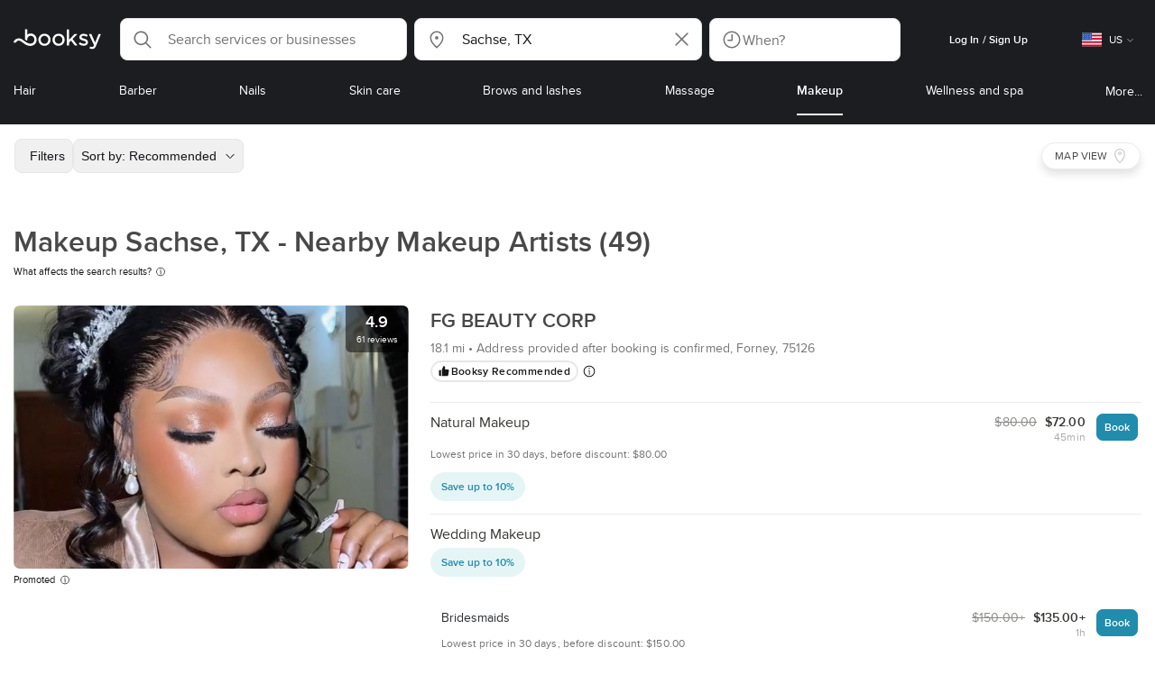

--- FILE ---
content_type: text/html; charset=utf-8
request_url: https://booksy.com/en-us/s/makeup/36517_sachse
body_size: 67933
content:
<!doctype html>
<html data-n-head-ssr lang="en" data-n-head="%7B%22lang%22:%7B%22ssr%22:%22en%22%7D%7D">
  <head >
    <meta data-n-head="ssr" charset="utf-8"><meta data-n-head="ssr" name="viewport" content="width=device-width, initial-scale=1, maximum-scale=1"><meta data-n-head="ssr" name="fb:extensions:title" content="Booksy"><meta data-n-head="ssr" name="google-site-verification" content="xKi3xoZIdH1nrdejdc7Jb-DZfC2x7R0zDhgxVg1AWms"><meta data-n-head="ssr" name="google-site-verification" content="K2Y48etbyJ3kYzHdhNz2wgsCRQpcbfEN4bTVJ16pAGY"><meta data-n-head="ssr" data-hid="mobile-web-app-capable" name="mobile-web-app-capable" content="yes"><meta data-n-head="ssr" data-hid="apple-mobile-web-app-title" name="apple-mobile-web-app-title" content="Booksy"><meta data-n-head="ssr" data-hid="theme-color" name="theme-color" content="#00a3ad"><meta data-n-head="ssr" data-hid="og:site_name" property="og:site_name" content="Booksy"><meta data-n-head="ssr" data-hid="og:type" property="og:type" content="website"><meta data-n-head="ssr" data-hid="og:image:secure_url" property="og:image:secure_url" content="undefined"><meta data-n-head="ssr" data-hid="og:url" property="og:url" content="https://booksy.com/en-us/s/makeup/36517_sachse"><meta data-n-head="ssr" data-hid="fb:app_id" property="fb:app_id" content="523698674383043"><meta data-n-head="ssr" data-hid="og:title" property="og:title" content="Makeup Artists Near Me in Sachse | Book Makeup"><meta data-n-head="ssr" data-hid="description" name="description" content="Find professional makeup artists in Sachse! Book makeup services at city&#x27;s top studios. See reviews &amp; prices in Sachse, TX."><meta data-n-head="ssr" data-hid="og:description" property="og:description" content="Find professional makeup artists in Sachse! Book makeup services at city&#x27;s top studios. See reviews &amp; prices in Sachse, TX."><meta data-n-head="ssr" data-hid="robots" name="robots" content="index, follow"><title>Makeup Artists Near Me in Sachse | Book Makeup</title><link data-n-head="ssr" rel="icon" type="image/x-icon" href="/favicon.ico"><link data-n-head="ssr" rel="preconnect" href="https://appsflyer.com"><link data-n-head="ssr" rel="preconnect" href="https://wa.appsflyer.com"><link data-n-head="ssr" rel="preconnect" href="https://cdn.appsflyer.com"><link data-n-head="ssr" rel="preconnect" href="https://www.google.com"><link data-n-head="ssr" rel="preconnect" href="https://cdn.apple-mapkit.com"><link data-n-head="ssr" rel="preconnect" href="https://app.link"><link data-n-head="ssr" rel="preconnect" href="https://g.doubleclick.net"><link data-n-head="ssr" rel="preconnect" href="https://storage.googleapis.com"><link data-n-head="ssr" rel="preconnect" href="https://www.google-analytics.com"><link data-n-head="ssr" rel="preconnect" href="https://connect.facebook.net"><link data-n-head="ssr" rel="preconnect" href="https://banner.appsflyer.com"><link data-n-head="ssr" rel="preconnect" href="https://impressions.onelink.me"><link data-n-head="ssr" rel="preconnect" href="https://stats.g.doubleclick.net"><link data-n-head="ssr" rel="preconnect" href="https://wa.onelink.me"><link data-n-head="ssr" rel="apple-touch-icon" sizes="180x180" href="/apple-touch-icon.png"><link data-n-head="ssr" rel="apple-touch-icon" sizes="120x120" href="/apple-touch-icon-120x120.png"><link data-n-head="ssr" rel="apple-touch-icon-precomposed" sizes="180x180" href="/apple-touch-icon-precomposed.png"><link data-n-head="ssr" rel="apple-touch-icon-precomposed" sizes="120x120" href="/apple-touch-icon-120x120-precomposed.png"><link data-n-head="ssr" rel="manifest" href="/_nuxt/manifest.4a2f12f5.json"><link data-n-head="ssr" rel="shortcut icon" href="https://dk2h3gy4kn9jw.cloudfront.net/web-2019/4a086e50/icons/icon_64.9w180g60g00.png"><link data-n-head="ssr" rel="canonical" href="https://booksy.com/en-us/s/makeup/36517_sachse"><link data-n-head="ssr" rel="next" href="https://booksy.com/en-us/s/makeup/36517_sachse?businessesPage=2"><script data-n-head="ssr" type="text/javascript" src="https://pg.feroot.com/v1/bundle/7c7d3c18-3309-48c6-a1b8-966081b8ff7d"></script><script data-n-head="ssr" src="https://www.googletagmanager.com/gtag/js" async defer></script><script data-n-head="ssr" defer>!function(f,b,e,v,n,t,s){if(f.fbq)return;n=f.fbq=function(){n.callMethod?n.callMethod.apply(n,arguments):n.queue.push(arguments)};if(!f._fbq)f._fbq=n;n.push=n;n.loaded=!0;n.version='2.0';n.queue=[];t=b.createElement(e);t.async=!0;t.src=v;s=b.getElementsByTagName(e)[0];s.parentNode.insertBefore(t,s)}(window,document,'script','https://connect.facebook.net/en_US/fbevents.js');</script><script data-n-head="ssr" async defer>
                    <!-- Google Tag Manager -->
                    (function(w,d,s,l,i){var tD = new Date().toISOString().slice(0, 10);w[l]=w[l]||[];w[l].push({'gtm.start':
                    new Date().getTime(),event:'gtm.js'});var f=d.getElementsByTagName(s)[0],
                    j=d.createElement(s),dl=l!='dataLayer'?'&l='+l:'';j.async=true;j.src=
                    'https://www.googletagmanager.com/gtm.js?id='+i+dl+'&_='+tD;f.parentNode.insertBefore(j,f);
                    })(window,document, 'script', 'dataLayer', 'GTM-5WMDS6F');
                    <!-- End Google Tag Manager -->
                </script><link rel="preload" href="https://dk2h3gy4kn9jw.cloudfront.net/web-2019/4a086e50/8e5b4bf.js" as="script"><link rel="preload" href="https://dk2h3gy4kn9jw.cloudfront.net/web-2019/4a086e50/e3b1930.js" as="script"><link rel="preload" href="https://dk2h3gy4kn9jw.cloudfront.net/web-2019/4a086e50/be78887.js" as="script"><link rel="preload" href="https://dk2h3gy4kn9jw.cloudfront.net/web-2019/4a086e50/css/43fb8b5.css" as="style"><link rel="preload" href="https://dk2h3gy4kn9jw.cloudfront.net/web-2019/4a086e50/4d91bdb.js" as="script"><link rel="preload" href="https://dk2h3gy4kn9jw.cloudfront.net/web-2019/4a086e50/css/a408a27.css" as="style"><link rel="preload" href="https://dk2h3gy4kn9jw.cloudfront.net/web-2019/4a086e50/e5a8005.js" as="script"><link rel="preload" href="https://dk2h3gy4kn9jw.cloudfront.net/web-2019/4a086e50/img/header-bg.f0d45f5.jpg" as="image"><link rel="preload" href="https://dk2h3gy4kn9jw.cloudfront.net/web-2019/4a086e50/img/header-bg-pl.d057534.jpg" as="image"><link rel="preload" href="https://dk2h3gy4kn9jw.cloudfront.net/web-2019/4a086e50/css/1b7b9ff.css" as="style"><link rel="preload" href="https://dk2h3gy4kn9jw.cloudfront.net/web-2019/4a086e50/95325be.js" as="script"><link rel="preload" href="https://dk2h3gy4kn9jw.cloudfront.net/web-2019/4a086e50/css/88731c9.css" as="style"><link rel="preload" href="https://dk2h3gy4kn9jw.cloudfront.net/web-2019/4a086e50/2b5e390.js" as="script"><link rel="preload" href="https://dk2h3gy4kn9jw.cloudfront.net/web-2019/4a086e50/07aae2a.js" as="script"><link rel="preload" href="https://dk2h3gy4kn9jw.cloudfront.net/web-2019/4a086e50/1b81e5a.js" as="script"><link rel="preload" href="https://dk2h3gy4kn9jw.cloudfront.net/web-2019/4a086e50/52846db.js" as="script"><link rel="preload" href="https://dk2h3gy4kn9jw.cloudfront.net/web-2019/4a086e50/687be87.js" as="script"><link rel="preload" href="https://dk2h3gy4kn9jw.cloudfront.net/web-2019/4a086e50/0914280.js" as="script"><link rel="preload" href="https://dk2h3gy4kn9jw.cloudfront.net/web-2019/4a086e50/css/d25de80.css" as="style"><link rel="preload" href="https://dk2h3gy4kn9jw.cloudfront.net/web-2019/4a086e50/8beaea0.js" as="script"><link rel="preload" href="https://dk2h3gy4kn9jw.cloudfront.net/web-2019/4a086e50/css/7e87082.css" as="style"><link rel="preload" href="https://dk2h3gy4kn9jw.cloudfront.net/web-2019/4a086e50/f6a8f92.js" as="script"><link rel="preload" href="https://dk2h3gy4kn9jw.cloudfront.net/web-2019/4a086e50/css/54ee6f5.css" as="style"><link rel="preload" href="https://dk2h3gy4kn9jw.cloudfront.net/web-2019/4a086e50/2344eed.js" as="script"><link rel="preload" href="https://dk2h3gy4kn9jw.cloudfront.net/web-2019/4a086e50/css/246446a.css" as="style"><link rel="preload" href="https://dk2h3gy4kn9jw.cloudfront.net/web-2019/4a086e50/1efd165.js" as="script"><link rel="preload" href="https://dk2h3gy4kn9jw.cloudfront.net/web-2019/4a086e50/css/c93a7a4.css" as="style"><link rel="preload" href="https://dk2h3gy4kn9jw.cloudfront.net/web-2019/4a086e50/75efca1.js" as="script"><link rel="preload" href="https://dk2h3gy4kn9jw.cloudfront.net/web-2019/4a086e50/css/ea90fd2.css" as="style"><link rel="preload" href="https://dk2h3gy4kn9jw.cloudfront.net/web-2019/4a086e50/64bbdc9.js" as="script"><link rel="preload" href="https://dk2h3gy4kn9jw.cloudfront.net/web-2019/4a086e50/css/58f7990.css" as="style"><link rel="preload" href="https://dk2h3gy4kn9jw.cloudfront.net/web-2019/4a086e50/6512626.js" as="script"><link rel="preload" href="https://dk2h3gy4kn9jw.cloudfront.net/web-2019/4a086e50/css/9b45133.css" as="style"><link rel="preload" href="https://dk2h3gy4kn9jw.cloudfront.net/web-2019/4a086e50/104b8b3.js" as="script"><link rel="preload" href="https://dk2h3gy4kn9jw.cloudfront.net/web-2019/4a086e50/408f4e0.js" as="script"><link rel="preload" href="https://dk2h3gy4kn9jw.cloudfront.net/web-2019/4a086e50/css/fb17c3e.css" as="style"><link rel="preload" href="https://dk2h3gy4kn9jw.cloudfront.net/web-2019/4a086e50/35cb9e9.js" as="script"><link rel="preload" href="https://dk2h3gy4kn9jw.cloudfront.net/web-2019/4a086e50/b5f3aa1.js" as="script"><link rel="preload" href="https://dk2h3gy4kn9jw.cloudfront.net/web-2019/4a086e50/96706fb.js" as="script"><link rel="preload" href="https://dk2h3gy4kn9jw.cloudfront.net/web-2019/4a086e50/css/d9dc917.css" as="style"><link rel="preload" href="https://dk2h3gy4kn9jw.cloudfront.net/web-2019/4a086e50/43864ab.js" as="script"><link rel="preload" href="https://dk2h3gy4kn9jw.cloudfront.net/web-2019/4a086e50/css/00f6f38.css" as="style"><link rel="preload" href="https://dk2h3gy4kn9jw.cloudfront.net/web-2019/4a086e50/e5adb8c.js" as="script"><link rel="preload" href="https://dk2h3gy4kn9jw.cloudfront.net/web-2019/4a086e50/css/f22587c.css" as="style"><link rel="preload" href="https://dk2h3gy4kn9jw.cloudfront.net/web-2019/4a086e50/48c086b.js" as="script"><link rel="preload" href="https://dk2h3gy4kn9jw.cloudfront.net/web-2019/4a086e50/css/57fa161.css" as="style"><link rel="preload" href="https://dk2h3gy4kn9jw.cloudfront.net/web-2019/4a086e50/4565f84.js" as="script"><link rel="stylesheet" href="https://dk2h3gy4kn9jw.cloudfront.net/web-2019/4a086e50/css/43fb8b5.css"><link rel="stylesheet" href="https://dk2h3gy4kn9jw.cloudfront.net/web-2019/4a086e50/css/a408a27.css"><link rel="stylesheet" href="https://dk2h3gy4kn9jw.cloudfront.net/web-2019/4a086e50/css/1b7b9ff.css"><link rel="stylesheet" href="https://dk2h3gy4kn9jw.cloudfront.net/web-2019/4a086e50/css/88731c9.css"><link rel="stylesheet" href="https://dk2h3gy4kn9jw.cloudfront.net/web-2019/4a086e50/css/d25de80.css"><link rel="stylesheet" href="https://dk2h3gy4kn9jw.cloudfront.net/web-2019/4a086e50/css/7e87082.css"><link rel="stylesheet" href="https://dk2h3gy4kn9jw.cloudfront.net/web-2019/4a086e50/css/54ee6f5.css"><link rel="stylesheet" href="https://dk2h3gy4kn9jw.cloudfront.net/web-2019/4a086e50/css/246446a.css"><link rel="stylesheet" href="https://dk2h3gy4kn9jw.cloudfront.net/web-2019/4a086e50/css/c93a7a4.css"><link rel="stylesheet" href="https://dk2h3gy4kn9jw.cloudfront.net/web-2019/4a086e50/css/ea90fd2.css"><link rel="stylesheet" href="https://dk2h3gy4kn9jw.cloudfront.net/web-2019/4a086e50/css/58f7990.css"><link rel="stylesheet" href="https://dk2h3gy4kn9jw.cloudfront.net/web-2019/4a086e50/css/9b45133.css"><link rel="stylesheet" href="https://dk2h3gy4kn9jw.cloudfront.net/web-2019/4a086e50/css/fb17c3e.css"><link rel="stylesheet" href="https://dk2h3gy4kn9jw.cloudfront.net/web-2019/4a086e50/css/d9dc917.css"><link rel="stylesheet" href="https://dk2h3gy4kn9jw.cloudfront.net/web-2019/4a086e50/css/00f6f38.css"><link rel="stylesheet" href="https://dk2h3gy4kn9jw.cloudfront.net/web-2019/4a086e50/css/f22587c.css"><link rel="stylesheet" href="https://dk2h3gy4kn9jw.cloudfront.net/web-2019/4a086e50/css/57fa161.css">
  </head>
  <body >
    <div data-server-rendered="true" id="__nuxt"><!----><div id="__layout"><div data-view="my-booksy" id="page" data-v-62348086><svg version="1.1" xmlns="http://www.w3.org/2000/svg" xmlns:xlink="http://www.w3.org/1999/xlink" data-v-517406a6 data-v-62348086><symbol id="logo" viewBox="0 0 76 17" data-v-5d38db51 data-v-517406a6><path d="M68.7192704,3.92109317 C68.947897,3.92009938 69.1766237,3.91910559 69.4052504,3.92129193 C70.0205293,3.92685714 70.0715021,3.99890683 69.8475823,4.5491677 C69.4793562,5.45450932 69.1116309,6.35995031 68.740701,7.26419876 C67.9064092,9.29878261 67.0702146,11.332472 66.2351216,13.3666584 C66.0423462,13.836323 65.8223319,14.291677 65.530515,14.7100621 C64.9391702,15.5578634 64.1505436,16.0114286 63.0850215,15.9997019 C62.4760515,15.9930435 61.8991273,15.8960497 61.3380258,15.6745342 C60.981216,15.5336149 60.8204864,15.4412919 61.0409013,15.0190311 C61.1295279,14.8492919 61.186309,14.6635528 61.2666237,14.4891429 C61.4802289,14.0253416 61.5024607,14.0224596 61.9753362,14.1917019 C62.1892418,14.2681242 62.4087554,14.3436522 62.6320744,14.3758509 C63.3284692,14.476323 63.859628,14.2330435 64.2337625,13.6206708 C64.4789127,13.2192795 64.5515165,12.8759255 64.3302003,12.4083478 C63.1351931,9.88332919 61.9809442,7.33922981 60.8134764,4.8013913 C60.7405722,4.64288199 60.6660658,4.48437267 60.6060801,4.32089441 C60.5173534,4.07850932 60.5878541,3.95259627 60.8444206,3.92973913 C61.0712446,3.90956522 61.3012732,3.92556522 61.5301001,3.92556522 C62.5704864,3.92864596 62.3477682,3.82121739 62.7462375,4.71821118 C63.544578,6.51478261 64.327897,8.31781366 65.1226323,10.1159752 L65.2879685,10.451677 C65.2879685,10.451677 65.3400429,10.5595031 65.4052361,10.5595031 C65.4704292,10.5595031 65.5659657,10.5704348 65.6398712,10.4387578 C65.6686123,10.387677 65.7006581,10.3120497 65.7291989,10.2386087 C65.7365093,10.2089938 65.7444206,10.1806708 65.7544349,10.1553292 C66.5092132,8.24 67.2484692,6.31870807 67.9961373,4.40059627 C68.1830043,3.92109317 68.189814,3.92337888 68.7192704,3.92109317 Z M55.8849356,7.47826087 C56.5141345,7.69659627 57.166867,7.84228571 57.7834478,8.0997764 C58.2741488,8.30469565 58.7311016,8.55542857 59.1059371,8.9383354 C60.0133333,9.86544099 59.8473963,11.5977143 58.8787124,12.4855652 C58.2754506,13.0384099 57.5522175,13.3169689 56.7358512,13.370236 C55.4143634,13.4562981 54.192618,13.1437516 53.0651073,12.4631056 C52.2714735,11.9839006 52.2565522,11.9369938 52.7903147,11.2183851 C53.1518312,10.731528 53.1050644,10.5129938 53.8513305,11.0181366 C54.7012446,11.5932422 55.6511016,11.8710062 56.6939914,11.781764 C57.0757368,11.7490683 57.4166237,11.6353789 57.6839056,11.3553292 C58.1246352,10.8934161 58.0636481,10.2828323 57.5429041,9.91145342 C57.1795851,9.65227329 56.7512732,9.5397764 56.3353791,9.40452174 C55.9523319,9.28 55.5602718,9.18320497 55.1749213,9.06544099 C54.7706438,8.94201242 54.3877969,8.76760248 54.0183691,8.56308075 C52.4512303,7.69530435 52.5358512,5.79826087 53.4781974,4.79413665 C54.0560229,4.17848447 54.7804578,3.8649441 55.6211588,3.81018634 C55.7962089,3.79875776 55.9725608,3.80849689 56.1483119,3.80849689 C57.2354649,3.76924224 58.221774,4.10713043 59.1545064,4.62618634 C59.5394564,4.84054658 59.5616881,4.95055901 59.3401717,5.33654658 C59.2184979,5.54862112 59.0845064,5.75363975 58.9580258,5.96303106 C58.8360515,6.16477019 58.6664092,6.19915528 58.4621173,6.10275776 C58.3509585,6.05038509 58.2429041,5.99145342 58.1358512,5.93132919 C57.530186,5.5910559 56.8734478,5.39796273 56.186867,5.34231056 C55.7859943,5.30981366 55.3799142,5.38742857 55.0250072,5.60655901 C54.4215451,5.9788323 54.4044206,6.65093168 54.9811445,7.06017391 C55.2567382,7.25575155 55.5691845,7.36874534 55.8849356,7.47826087 Z M47.6083119,7.71786335 C47.3660658,7.97187578 47.3630615,7.99234783 47.5883834,8.288 C48.6699285,9.70742857 49.7561803,11.1234783 50.8378255,12.5429068 C50.9590987,12.701913 51.1876252,12.8420373 51.0763662,13.0778634 C50.9678112,13.3084224 50.7187554,13.254559 50.5112589,13.2564472 C50.2298569,13.2589317 49.9473534,13.2418385 49.6673534,13.2610186 C49.3550072,13.2824845 49.1411016,13.1703851 48.9514306,12.9201491 C48.2012589,11.9301366 47.4353648,10.9518509 46.6723748,9.97147826 C46.0563948,9.18012422 46.1486266,9.22554037 45.6666381,9.66807453 C45.3447783,9.98559006 44.9403004,10.3986087 44.790186,10.6105839 C44.728598,10.7213913 44.6778255,10.8360745 44.6393705,10.9554286 C44.5548498,11.2838758 44.5837911,11.6273292 44.5837911,11.6273292 L44.5837911,12.0661863 C44.6008155,12.2518261 44.5929041,12.441441 44.5837911,12.6302609 C44.580887,12.6883975 44.5779828,12.7464348 44.5756795,12.8042733 C44.5620601,13.1372919 44.4618169,13.2407453 44.1317454,13.2535652 C43.8156938,13.2658882 43.4983405,13.2662857 43.182289,13.2532671 C42.8282833,13.238559 42.7701001,13.1769441 42.7673963,12.8006957 C42.7607868,11.9106584 42.7648927,11.0205217 42.7648927,10.1304845 C42.7647926,8.99607453 42.7647926,7.8616646 42.7647926,6.72725466 C42.7647926,4.82504348 42.7647926,2.92273292 42.7648927,1.02042236 C42.7649928,0.880795031 42.7693991,0.741167702 42.7665951,0.601639752 C42.7621888,0.384397516 42.8816595,0.272298137 43.0849499,0.265838509 C43.453877,0.254012422 43.8239056,0.247950311 44.1925322,0.263751553 C44.4539056,0.274981366 44.5524464,0.393540373 44.5754793,0.665440994 C44.585794,0.786881988 44.5784835,0.909614907 44.5784835,1.03185093 C44.5784835,3.28318012 44.5756795,5.53450932 44.5837911,7.78583851 L44.5837911,8.21465839 C44.6046209,8.24924224 44.6378684,8.27746584 44.6906438,8.29515528 C44.8526753,8.34951553 44.9703433,8.11915528 45.0878112,7.99761491 C46.3048498,6.73898137 47.5209871,5.47945342 48.7274106,4.21078261 C48.9237911,4.00427329 49.1246781,3.89913043 49.4156938,3.91562733 C49.8013448,3.93749068 50.1891989,3.92288199 50.5761516,3.9213913 C50.7407868,3.92069565 50.9028183,3.93361491 50.9778255,4.10603727 C51.0522318,4.27696894 50.8971102,4.35845963 50.8056795,4.45197516 C50.1320172,5.14047205 49.4520458,5.82290683 48.7769814,6.51001242 C48.3843205,6.90971429 47.9949642,7.31249689 47.6083119,7.71786335 Z M31.2661439,8.57639752 C31.2714735,5.99016149 33.2021316,3.73684472 36.1541488,3.73475488 C39.2325465,3.73257143 41.1077253,6.21962733 40.9995708,8.5938882 C41.0656652,10.8840745 39.3444063,13.4264845 36.1220029,13.4359764 C33.1684835,13.4446708 31.2608584,11.2054658 31.2661439,8.57639752 Z M39.1888841,8.62996273 C39.2723033,7.09614907 37.9856652,5.2301118 35.9073963,5.39309317 C34.8532904,5.4757764 34.072475,5.95875776 33.5519313,6.84144099 C33.0815594,7.63935404 32.9596853,8.50653416 33.1931187,9.41376398 C33.723176,11.4734907 35.8766524,12.3437516 37.5716738,11.4321491 C38.6797568,10.8360745 39.141216,9.84198758 39.1888841,8.62996273 Z M19.9487953,8.58414907 C19.9506009,6.16159006 21.7844206,3.73078261 24.8307725,3.7330651 C27.8595994,3.73525466 29.7346781,6.10524224 29.696123,8.58583851 C29.7094421,11.1327205 27.8129328,13.455205 24.7633763,13.4356273 C21.7395565,13.4162484 19.9468956,11.0423851 19.9487953,8.58414907 Z M27.0669671,10.7989068 C28.0356509,9.69609938 28.156824,8.03895652 27.3656938,6.80318012 C26.7768526,5.88322981 25.9416595,5.38186335 24.6663376,5.39160248 C24.0426466,5.3567205 23.3829041,5.62146584 22.8047783,6.1355528 C21.5374678,7.2626087 21.4040773,9.40531677 22.5594278,10.7364969 C23.8494707,12.2229068 25.966495,12.0518758 27.0669671,10.7989068 Z M11.5540057,4.13714286 C12.2692275,3.71627329 13.0633619,3.49247205 13.86701,3.52556522 C15.5752504,3.59602484 16.9225751,4.36849689 17.8147496,5.84606211 C18.3441059,6.72268323 18.528269,7.67890683 18.5148498,8.69932919 C18.4997282,9.84546584 18.1719599,10.8653913 17.432103,11.7391304 C16.5022747,12.8373665 15.3007582,13.3676522 13.855794,13.488795 C11.7246495,13.6675776 9.99407725,12.8000994 8.36835479,11.5917516 C7.56600858,10.9953789 6.75735336,10.4087453 5.91174535,9.87329193 C5.53831187,9.63686957 5.14134478,9.45729193 4.71353362,9.34439752 C3.75246066,9.09078261 2.82773963,9.45699379 2.30879828,10.297441 C2.26283262,10.3717764 2.21376252,10.4455155 2.17911302,10.525118 C2.07516452,10.7639255 1.89741059,10.8585342 1.63643777,10.8502857 C1.24988555,10.8380621 0.862432046,10.855354 0.475879828,10.8448199 C0.0154220315,10.8321988 -0.0984406295,10.6686211 0.0806151645,10.2508323 C0.687181688,8.83537888 1.75640916,7.94265839 3.25995708,7.5986087 C4.65454936,7.27950311 5.94469242,7.56024845 7.10034335,8.40367702 C7.78001431,8.89957764 8.43925608,9.42350311 9.1267382,9.90817391 C10.0598712,10.565764 11.0185408,11.2018882 12.1323319,11.5088696 C13.30701,11.8325466 14.4624607,11.7913043 15.5036481,11.0456646 C16.1158226,10.6073043 16.5193991,10.0289193 16.6349642,9.28546584 C16.7895851,8.29058385 16.6842346,7.34081988 16.0550358,6.4992795 C14.8686409,4.91259627 12.5534335,4.98951553 11.47299,6.66802484 C11.1653505,7.14593789 10.972475,7.66409938 11.0038197,8.24745342 C11.0168383,8.49103106 11.0203433,8.73768944 10.9962089,8.9797764 C10.9677682,9.26419876 10.8030329,9.37202484 10.5654936,9.24879503 C10.1291702,9.02270807 9.7241917,8.74255901 9.33563662,8.44223602 C9.14246066,8.29296894 9.1772103,8.06886957 9.17711016,7.86067081 C9.17701001,6.65649689 9.17711016,5.45212422 9.17851216,4.24795031 C9.17851216,3.04367702 9.17620887,1.83940373 9.17951359,0.635130435 C9.18091559,0.0835776398 9.21536481,0.0546583851 9.78818312,0.0483975155 C9.96403433,0.0465093168 10.1398856,0.0465093168 10.3157368,0.0483975155 C10.9151931,0.0548571429 11.0038197,0.144 11.0057225,0.759354037 C11.0083262,1.56223602 11.0064235,2.36501863 11.0064235,3.16790062 C11.0064235,3.37729193 11.0060229,3.58678261 11.0065236,3.79617391 C11.0079256,4.44710559 11.013133,4.45545342 11.5540057,4.13714286 Z" id="Shape" data-v-5d38db51></path></symbol></svg> <header data-testid="header" class="purify_sOU1G3rMo8M8Irio1GksdQ== purify_Iv6nBt77AdqR7o3HWZSrWw=="><!----> <section style="min-height:auto;"><div class="purify_ysvwEdRYGZiU1zmxHt7Suw=="><div class="purify_rlJqDBNklBJQClhNX8wR7A== purify_5lh6T3e9rsnraktSdFHHmA=="><div class="purify_6Wf2uaPg+Gpg00jLJvXXWQ=="><a href="/en-us/" data-testid="home-link" class="nuxt-link-active purify_IiGT0FxDWWwP-ar3nB0UTw=="><svg viewBox="0 0 76 17" class="icon purify_Xo8GXQinolmJM5aoyT4VwA==" data-v-5d38db51><title data-v-5d38db51>Booksy logo</title> <use xmlns:xlink="http://www.w3.org/1999/xlink" xlink:href="#logo" data-v-5d38db51></use></svg></a></div> <div class="purify_7YfSmChmSIuJRNbU1BE59g== purify_ZK+2ziiuCkfxer0oW4ZwIw=="><div data-testid="search-what-desktop"><div data-testid="what-search-dropdown" class="b-dropdown b-input-dropdown b-w-100p purify_URXoMpRou7ugTP4XCptk2A=="><div role="button" class="b-dropdown-toggle"><div class="b-form-field"><!----> <div class="b-form-group purify_MTLEmVXNC6RaiuoKU0omkQ=="><div class="b-form-group-icon"><svg xmlns="http://www.w3.org/2000/svg" fill="none" viewBox="0 0 24 24" role="img" width="24" height="24" class="b-icon"><path fill="currentColor" fill-rule="evenodd" d="M10.33 2.5a7.83 7.83 0 1 0 4.943 13.904l4.861 4.862a.8.8 0 0 0 1.132-1.132l-4.862-4.862A7.83 7.83 0 0 0 10.33 2.5zM4.1 10.33a6.23 6.23 0 1 1 12.46 0 6.23 6.23 0 0 1-12.46 0z" clip-rule="evenodd"></path></svg></div> <!----> <input type="text" placeholder="Search services or businesses" value="" class="b-form-control purify_OvCnG2pVikn-QHwjez697A=="> <!----> <!----> <!----> <!----> <!----> <!----></div> <!----></div></div> <!----></div></div> <div data-testid="search-where-desktop"><div data-testid="where-search-dropdown" class="b-dropdown b-input-dropdown b-w-100p purify_URXoMpRou7ugTP4XCptk2A=="><div role="button" class="b-dropdown-toggle"><div class="b-form-field"><!----> <div class="b-form-group purify_MTLEmVXNC6RaiuoKU0omkQ=="><div class="b-form-group-icon"><svg xmlns="http://www.w3.org/2000/svg" fill="none" viewBox="0 0 24 24" role="img" width="24" height="24" class="b-icon"><path fill="currentColor" d="M12 11.85a1.899 1.899 0 1 0 0-3.799 1.899 1.899 0 0 0 0 3.798z"></path><path fill="currentColor" fill-rule="evenodd" d="M12 2.5c-4.072 0-7.44 3.272-7.44 7.389 0 2.48.977 4.606 2.316 6.46 1.306 1.808 2.993 3.41 4.52 4.859l.092.086a.75.75 0 0 0 1.026.006c1.576-1.462 3.302-3.09 4.629-4.942 1.333-1.862 2.297-3.994 2.297-6.469C19.44 5.772 16.073 2.5 12 2.5zM6.06 9.889C6.06 6.619 8.736 4 12 4c3.263 0 5.94 2.62 5.94 5.889 0 2.062-.797 3.893-2.017 5.595-1.093 1.526-2.498 2.911-3.914 4.237-1.409-1.342-2.816-2.725-3.917-4.25-1.226-1.698-2.033-3.52-2.033-5.582z" clip-rule="evenodd"></path></svg></div> <!----> <input type="text" placeholder="Where?" value="Sachse, TX" class="b-form-control purify_OvCnG2pVikn-QHwjez697A=="> <!----> <!----> <!----> <!----> <div class="b-form-group-addon-after"><div class="b-actions"><svg xmlns="http://www.w3.org/2000/svg" fill="none" viewBox="0 0 24 24" role="img" width="24" height="24" data-testid="search-dropdown-clear-icon" class="b-mr-1 b-icon"><path fill="currentColor" fill-rule="evenodd" d="M3.265 3.265a.9.9 0 0 1 1.272 0L12 10.727l7.463-7.462a.9.9 0 1 1 1.272 1.272L13.273 12l7.462 7.463a.9.9 0 0 1-1.272 1.272L12 13.273l-7.463 7.462a.9.9 0 0 1-1.272-1.272L10.727 12 3.265 4.537a.9.9 0 0 1 0-1.272z" clip-rule="evenodd"></path></svg></div></div> <!----></div> <!----></div></div> <!----></div> <div data-testid="search-where-desktop-location-tutorial" class="modal modal -size-sm" style="display:none;"><div data-testid="location-tutorial-modal" class="modal__content"><div class="b-px-6 b-pt-6 b-flex b-justify-end"><button type="button" data-testid="where-search-dropdown-tutorial-modal-btn" class="b-button b-line-base b-button-lite b-button-icononly purify_kor-DHlneZEARZEgcKfFCg=="><svg xmlns="http://www.w3.org/2000/svg" fill="none" viewBox="0 0 24 24" role="img" width="24" height="24" class="b-button-icon b-icon b-text-default"><path fill="currentColor" fill-rule="evenodd" d="M3.265 3.265a.9.9 0 0 1 1.272 0L12 10.727l7.463-7.462a.9.9 0 1 1 1.272 1.272L13.273 12l7.462 7.463a.9.9 0 0 1-1.272 1.272L12 13.273l-7.463 7.462a.9.9 0 0 1-1.272-1.272L10.727 12 3.265 4.537a.9.9 0 0 1 0-1.272z" clip-rule="evenodd"></path></svg> <!----> <!----></button></div> <div class="b-pb-10 b-px-10"><div><span data-testid="location-tutorial-header" class="b-h1 b-mb-4"></span> <p class="b-font-h5 b-mb-8"></p> <div class="b-flex b-flex-column b-flex-gap-4"><div class="b-flex b-flex-gap-3 b-items-center"><span class="purify_6S-SQF5vHQu57U44FfTfIA==">1</span> <span class="b-font-h5">Click on the three-dot menu icon in the top-right corner of the browser window</span></div><div class="b-flex b-flex-gap-3 b-items-center"><span class="purify_6S-SQF5vHQu57U44FfTfIA==">2</span> <span class="b-font-h5">Select &quot;Settings&quot; from the dropdown menu.</span></div><div class="b-flex b-flex-gap-3 b-items-center"><span class="purify_6S-SQF5vHQu57U44FfTfIA==">3</span> <span class="b-font-h5">Scroll down and click on &quot;Privacy and security&quot; in the left sidebar.</span></div><div class="b-flex b-flex-gap-3 b-items-center"><span class="purify_6S-SQF5vHQu57U44FfTfIA==">4</span> <span class="b-font-h5">Click on &quot;Site settings&quot; and scroll down to find the &quot;Location&quot; option.</span></div><div class="b-flex b-flex-gap-3 b-items-center"><span class="purify_6S-SQF5vHQu57U44FfTfIA==">5</span> <span class="b-font-h5">Toggle the switch to allow sites to request your physical location.</span></div><div class="b-flex b-flex-gap-3 b-items-center"><span class="purify_6S-SQF5vHQu57U44FfTfIA==">6</span> <span class="b-font-h5">Go back to Booksy and in the location search window click &quot;Use my current location&quot;.</span></div> <div class="b-mt-6 b-font-h5 text"><span>Read more: </span> <span data-testid="location-tutorial-read-more" class="purify_lQYyrxPSaZNSb1+UfiAaQw== b-link"></span></div></div></div></div></div></div></div> <div data-testid="search-when"><div data-testid="search-when-trigger" role="button" class="b-flex b-items-center b-justify-between b-w-100p b-rounded-lg b-py-3 b-pl-3 b-pr-2 b-cursor-pointer purify_0z9tUkFxMolaGQGZEyeu0Q=="><div class="purify_1ZOX0yt5SoN7fc3Jc-W6YA== b-flex b-items-center b-h-100p"><svg xmlns="http://www.w3.org/2000/svg" fill="none" viewBox="0 0 24 24" role="img" width="24" height="24" class="b-icon b-text-secondary purify_TfQhpwTdr2TAFQl+3khKSg=="><path fill="currentColor" d="M11.51 6.622a.75.75 0 0 1 1.5 0v6.052a.75.75 0 0 1-.75.75H7.83a.75.75 0 0 1 0-1.5h3.679V6.622z"></path><path fill="currentColor" fill-rule="evenodd" d="M12 2.5a9.5 9.5 0 1 0 0 19 9.5 9.5 0 0 0 0-19zM4 12a8 8 0 1 1 16 0 8 8 0 0 1-16 0z" clip-rule="evenodd"></path></svg> <span data-testid="search-when-trigger-placeholder" class="purify_5lS6SbZjDMnyQasiuQAQow==">
            When?
        </span></div> <!----></div> <div class="modal modal -size-sm" style="display:none;"><section class="modal__content"><div data-testid="search-when-modal" class="b-flex b-flex-column b-justify-between b-h-100p" data-v-c8a16ac2><div class="b-mt-6 b-mx-6" data-v-c8a16ac2><header class="b-mb-8 purify_-9C03J1T8-hXip98hqaV5Q==" data-v-c8a16ac2><!----> <div class="b-flex b-items-center b-justify-between"><span class="b-h2 b-font-bold">
            Preferred time
        </span> <button type="button" data-testid="search-when-modal-back-button-desktop" class="b-px-0 b-button b-line-base b-button-lite b-button-icononly b-button-size-xs purify_kor-DHlneZEARZEgcKfFCg=="><svg xmlns="http://www.w3.org/2000/svg" fill="none" viewBox="0 0 24 24" role="img" width="24" height="24" class="b-button-icon b-icon b-text-default"><path fill="currentColor" fill-rule="evenodd" d="M3.265 3.265a.9.9 0 0 1 1.272 0L12 10.727l7.463-7.462a.9.9 0 1 1 1.272 1.272L13.273 12l7.462 7.463a.9.9 0 0 1-1.272 1.272L12 13.273l-7.463 7.462a.9.9 0 0 1-1.272-1.272L10.727 12 3.265 4.537a.9.9 0 0 1 0-1.272z" clip-rule="evenodd"></path></svg> <!----> <!----></button></div></header> <section class="purify_4HCtKtUDJUltiUFPlIOj5A==" data-v-c8a16ac2><div data-testid="search-when-modal-datepicker" class="b-datepicker" data-v-47ed1a38 data-v-c8a16ac2><div class="b-datepicker-header-row" data-v-47ed1a38><div class="b-datepicker-month-row" data-v-47ed1a38><div data-testid="b-datepicker-prev-month" class="b-datepicker-nav b-datepicker-nav-disabled" data-v-47ed1a38><svg xmlns="http://www.w3.org/2000/svg" fill="none" viewBox="0 0 24 24" role="img" width="24" height="24" class="b-datepicker-nav-icon b-icon b-icon-rotate-90" data-v-47ed1a38><path fill="currentColor" fill-rule="evenodd" d="M6.22 8.97a.75.75 0 0 1 1.06 0L12 13.69l4.72-4.72a.75.75 0 1 1 1.06 1.06l-5.25 5.25a.75.75 0 0 1-1.06 0l-5.25-5.25a.75.75 0 0 1 0-1.06z" clip-rule="evenodd"></path></svg></div> <div class="b-datepicker-title" data-v-47ed1a38>
                January 2026
            </div> <div data-testid="b-datepicker-next-month" class="b-datepicker-nav" data-v-47ed1a38><svg xmlns="http://www.w3.org/2000/svg" fill="none" viewBox="0 0 24 24" role="img" width="24" height="24" class="b-datepicker-nav-icon b-icon b-icon-rotate-270" data-v-47ed1a38><path fill="currentColor" fill-rule="evenodd" d="M6.22 8.97a.75.75 0 0 1 1.06 0L12 13.69l4.72-4.72a.75.75 0 1 1 1.06 1.06l-5.25 5.25a.75.75 0 0 1-1.06 0l-5.25-5.25a.75.75 0 0 1 0-1.06z" clip-rule="evenodd"></path></svg></div></div></div> <ul class="b-datepicker-row" data-v-47ed1a38><li class="b-datepicker-day-name" data-v-47ed1a38>
            Sun
        </li><li class="b-datepicker-day-name" data-v-47ed1a38>
            Mon
        </li><li class="b-datepicker-day-name" data-v-47ed1a38>
            Tue
        </li><li class="b-datepicker-day-name" data-v-47ed1a38>
            Wed
        </li><li class="b-datepicker-day-name" data-v-47ed1a38>
            Thu
        </li><li class="b-datepicker-day-name" data-v-47ed1a38>
            Fri
        </li><li class="b-datepicker-day-name" data-v-47ed1a38>
            Sat
        </li></ul> <ul class="b-datepicker-days-row" data-v-47ed1a38><li class="b-datepicker-day-other b-datepicker-day-disabled" data-v-47ed1a38><span data-v-47ed1a38>28</span></li><li class="b-datepicker-day-other b-datepicker-day-disabled" data-v-47ed1a38><span data-v-47ed1a38>29</span></li><li class="b-datepicker-day-other b-datepicker-day-disabled" data-v-47ed1a38><span data-v-47ed1a38>30</span></li><li class="b-datepicker-day-other b-datepicker-day-disabled" data-v-47ed1a38><span data-v-47ed1a38>31</span></li><li class="b-datepicker-day-disabled" data-v-47ed1a38><span data-v-47ed1a38>1</span></li><li class="b-datepicker-day-disabled" data-v-47ed1a38><span data-v-47ed1a38>2</span></li><li class="b-datepicker-day-disabled" data-v-47ed1a38><span data-v-47ed1a38>3</span></li></ul><ul class="b-datepicker-days-row" data-v-47ed1a38><li class="b-datepicker-day-disabled" data-v-47ed1a38><span data-v-47ed1a38>4</span></li><li class="b-datepicker-day-disabled" data-v-47ed1a38><span data-v-47ed1a38>5</span></li><li class="b-datepicker-day-disabled" data-v-47ed1a38><span data-v-47ed1a38>6</span></li><li class="b-datepicker-day-disabled" data-v-47ed1a38><span data-v-47ed1a38>7</span></li><li class="b-datepicker-day-disabled" data-v-47ed1a38><span data-v-47ed1a38>8</span></li><li class="b-datepicker-day-disabled" data-v-47ed1a38><span data-v-47ed1a38>9</span></li><li class="b-datepicker-day-disabled" data-v-47ed1a38><span data-v-47ed1a38>10</span></li></ul><ul class="b-datepicker-days-row" data-v-47ed1a38><li class="b-datepicker-day-disabled" data-v-47ed1a38><span data-v-47ed1a38>11</span></li><li class="b-datepicker-day-disabled" data-v-47ed1a38><span data-v-47ed1a38>12</span></li><li class="b-datepicker-day-disabled" data-v-47ed1a38><span data-v-47ed1a38>13</span></li><li class="b-datepicker-day-disabled" data-v-47ed1a38><span data-v-47ed1a38>14</span></li><li class="b-datepicker-day-disabled" data-v-47ed1a38><span data-v-47ed1a38>15</span></li><li class="b-datepicker-day-disabled" data-v-47ed1a38><span data-v-47ed1a38>16</span></li><li class="b-datepicker-day-disabled" data-v-47ed1a38><span data-v-47ed1a38>17</span></li></ul><ul class="b-datepicker-days-row" data-v-47ed1a38><li class="b-datepicker-day-disabled" data-v-47ed1a38><span data-v-47ed1a38>18</span></li><li class="b-datepicker-day-today" data-v-47ed1a38><span data-v-47ed1a38>19</span></li><li data-v-47ed1a38><span data-v-47ed1a38>20</span></li><li data-v-47ed1a38><span data-v-47ed1a38>21</span></li><li data-v-47ed1a38><span data-v-47ed1a38>22</span></li><li data-v-47ed1a38><span data-v-47ed1a38>23</span></li><li data-v-47ed1a38><span data-v-47ed1a38>24</span></li></ul><ul class="b-datepicker-days-row" data-v-47ed1a38><li data-v-47ed1a38><span data-v-47ed1a38>25</span></li><li data-v-47ed1a38><span data-v-47ed1a38>26</span></li><li data-v-47ed1a38><span data-v-47ed1a38>27</span></li><li data-v-47ed1a38><span data-v-47ed1a38>28</span></li><li data-v-47ed1a38><span data-v-47ed1a38>29</span></li><li data-v-47ed1a38><span data-v-47ed1a38>30</span></li><li data-v-47ed1a38><span data-v-47ed1a38>31</span></li></ul></div></section> <div class="purify_iKNebPRwkDCZFbU82Urt6Q== b-mt-4" data-v-c8a16ac2><!----></div></div> <footer class="b-flex b-justify-center b-mx-4 b-flex-gap-2 purify_qOWEErU6hOwcYhsD+DOdaw==" data-v-c8a16ac2><!----> <button type="button" data-testid="search-when-modal-submit-button" class="b-button b-line-base b-button-primary b-button-block b-button-color-sea purify_kor-DHlneZEARZEgcKfFCg== purify_fDT3AUrYFqBvb2nfq4L1RQ==" data-v-c8a16ac2><!----> <span class="b-button-text">
            Schedule
        </span> <!----></button></footer></div></section></div></div></div> <div class="purify_L1rGNbVb1UCNNsTswxJc-A=="><div class="purify_wTh+HXqhCfkLGdFyiQSVBA=="><!----></div> <span data-testid="select-country" class="purify_a7+oDVYW-6TY1+6PDs-DLw=="><!----> <span class="purify_JfJ7xYNQ6ZGCToJPC3aN4w== purify_l8wESnkSHhsMN3do4Y0s6w== purify_9etQQJGx4uReNCHDGCNV3g==">
                            us
                        </span> <!----></span> <!----> <!----></div></div></div></section> <!----> <section><div class="purify_A50mJkUS2cW-oQxga63kRg=="><div data-testid="categories-list" data-v-789ec361><!----> <ul class="list" data-v-789ec361><li data-v-789ec361><a href="/en-us/s/hair-salon/36517_sachse" data-testid="category-Hair" data-v-789ec361><div class="name" data-v-789ec361>
                    Hair
                </div></a></li><li data-v-789ec361><a href="/en-us/s/barber-shop/36517_sachse" data-testid="category-Barber" data-v-789ec361><div class="name" data-v-789ec361>
                    Barber
                </div></a></li><li data-v-789ec361><a href="/en-us/s/nail-salon/36517_sachse" data-testid="category-Nails" data-v-789ec361><div class="name" data-v-789ec361>
                    Nails
                </div></a></li><li data-v-789ec361><a href="/en-us/s/skin-care/36517_sachse" data-testid="category-Skin care" data-v-789ec361><div class="name" data-v-789ec361>
                    Skin care
                </div></a></li><li data-v-789ec361><a href="/en-us/s/brows-lashes/36517_sachse" data-testid="category-Brows and lashes" data-v-789ec361><div class="name" data-v-789ec361>
                    Brows and lashes
                </div></a></li><li data-v-789ec361><a href="/en-us/s/massage/36517_sachse" data-testid="category-Massage" data-v-789ec361><div class="name" data-v-789ec361>
                    Massage
                </div></a></li><li data-v-789ec361><a href="/en-us/s/makeup/36517_sachse" aria-current="page" data-testid="category-Makeup" class="nuxt-link-exact-active nuxt-link-active acitveNearMeLink" data-v-789ec361><div class="name" data-v-789ec361>
                    Makeup
                </div></a></li><li data-v-789ec361><a href="/en-us/s/wellness-day-spa/36517_sachse" data-testid="category-Wellness and spa" data-v-789ec361><div class="name" data-v-789ec361>
                    Wellness and spa
                </div></a></li> <li class="dropdownContainer" data-v-789ec361><span data-testid="more-categories" class="moreBtn" data-v-789ec361>
                    More...
                </span> <div data-testid="more-categories-dropdown" class="dropdown purify_IOky1SMDUIIoCuNiDSyrcQ==" data-v-789ec361><a href="/en-us/s/braids-locs/36517_sachse" data-testid="category-Braids and locs" class="link" data-v-789ec361><div data-v-789ec361>Braids and locs</div></a><a href="/en-us/s/tattoo-shop/36517_sachse" data-testid="category-Tattoos" class="link" data-v-789ec361><div data-v-789ec361>Tattoos</div></a><a href="/en-us/s/aesthetic-medicine/36517_sachse" data-testid="category-Medical aesthetics" class="link" data-v-789ec361><div data-v-789ec361>Medical aesthetics</div></a><a href="/en-us/s/hair-removal/36517_sachse" data-testid="category-Hair removal" class="link" data-v-789ec361><div data-v-789ec361>Hair removal</div></a><a href="/en-us/s/home-services/36517_sachse" data-testid="category-Home services" class="link" data-v-789ec361><div data-v-789ec361>Home services</div></a><a href="/en-us/s/piercing/36517_sachse" data-testid="category-Piercing" class="link" data-v-789ec361><div data-v-789ec361>Piercing</div></a><a href="/en-us/s/pet-services/36517_sachse" data-testid="category-Pet services" class="link" data-v-789ec361><div data-v-789ec361>Pet services</div></a><a href="/en-us/s/dental-orthodontics/36517_sachse" data-testid="category-Dental and orthodontics" class="link" data-v-789ec361><div data-v-789ec361>Dental and orthodontics</div></a><a href="/en-us/s/health-fitness/36517_sachse" data-testid="category-Health and fitness" class="link" data-v-789ec361><div data-v-789ec361>Health and fitness</div></a><a href="/en-us/s/professional-services/36517_sachse" data-testid="category-Professional services" class="link" data-v-789ec361><div data-v-789ec361>Professional services</div></a><a href="/en-us/s/other/36517_sachse" data-testid="category-Other" class="link" data-v-789ec361><div data-v-789ec361>Other</div></a></div></li></ul></div></div></section> <div class="modal [ modal -size-sm -with-margin ]" style="display:none;"></div></header> <main class="mainSection" data-v-62348086><div id="searchView" class="pageView" data-v-6891e760 data-v-62348086><div class="b-flex b-justify-between b-items-center b-pt-4 b-pb-2 b-px-4 b-bg-primary purify_MQro-en92yx8HEoskic5AA== purify_3ntvGKnFBO1cOnCnOaBrRQ==" data-v-6891e760><div class="b-flex b-flex-gap-3" data-v-6891e760><!----><!----><!----></div> <div data-v-035b5090 data-v-6891e760><div class="purify_jIwtf0yZp1o9bP8WUgmM9g==" data-v-035b5090><div class="purify_T7UZjpUn1GuALtnakANOlQ== purify_gW3dT3NLOxl-W0WoW9bazA== purify_l8wESnkSHhsMN3do4Y0s6w== purify_9etQQJGx4uReNCHDGCNV3g==">
        Map view
        <!----></div></div> <div class="modal modal -close-on-left -size-lg" style="display:none;" data-v-035b5090><div class="modal__content" data-v-035b5090><div class="purify_jv3dfla7j3NHNVhJ-Px2Cw==" data-v-035b5090><!----></div> <!----></div></div></div></div> <div class="purify_nBjP4FBmmVZEN58EGRvXlA==" data-v-6891e760><h1 data-testid="results-title" class="purify_K-mCOnkmEFVmCrLoqdqpFQ== purify_OGkAbDLb+QsMv4JzzeUxIw== purify_RkNsxMFAhvV-W05H-uL1fg==" data-v-6891e760><!---->
            Makeup Sachse, TX - Nearby Makeup Artists
            (49)</h1> <div class="purify_ImwiO1NpailL0G-r5NSsMw== purify_l8wESnkSHhsMN3do4Y0s6w== purify_52P5GEYkYEeXjRCTMzk16Q==" data-v-6891e760><!----></div></div> <!----> <!----> <section class="purify_tT0vQVN0EHYt0xeGCAu2Fw==" data-v-6891e760><!----> <div id="search-results" data-ba-screen-name="explore" data-v-6891e760><!----> <ul><li><div data-business-id="1681365" data-is-blisting="false" class="business-list-item purify_fEo9WZ9+2Y3qk5dk6hLkGg== purify_JTfOOmPEVGG91NdCjw+7TA== purify_MEN6oGpfJ7RB7AQXQU9ovA=="><div><a href="/en-us/1681365_fg-beauty-corp_makeup_36994_forney#ba_s=sr_1"><div class="purify_HV2TdhUiJF3sp1bde3Q9IQ== purify_PKrQ8dPCqlSY+jU1ryPF6A=="><div class="purify_rzSvk7+9X+5lKvMFLKdbog== purify_ZSzZ4lU3y5MPAEpB5waBJw==" style="padding-top:66.66666666666666%;"><!----></div> <!----> <div class="purify_usyv2rpvGUtUwrML9gAdkw== purify_l8wESnkSHhsMN3do4Y0s6w== purify_g832ubIS3YCPUO7s+fO+Zw== purify_EMWgrbHdkyX80BSf+nxMJg== purify_Joz24L481CgDV0o0b4TJpA=="><div data-testid="rank-average" class="purify_OWJikJGn+bo5eOkO1YvPjA== purify_NfHPFFw1TZxT-R2hYgiVug== purify_OGkAbDLb+QsMv4JzzeUxIw==">
        4.9
    </div> <div data-testid="rank-label" class="purify_Auh1nh616fUa8x+utD7ayQ== purify_JzmjgBf2j2CAW0RpD+YGRQ==">
        61 reviews
    </div></div> <!----></div> <!----> <!----> <!----> <!----></a> <div class="b-mb-1 purify_pIjgsOBKYCiLPd8RBcxlqA== purify_l8wESnkSHhsMN3do4Y0s6w== purify_52P5GEYkYEeXjRCTMzk16Q=="><!----></div></div> <div class="purify_XvVzXt5z6njIijkq6192tw=="><!----> <a href="/en-us/1681365_fg-beauty-corp_makeup_36994_forney#ba_s=sr_1"><div class="b-pb-3 purify_9fiPWvrWgClxMRS+e0aaRA== purify_7HAIx6NCBTnahUxpX3OxdA=="><!----> <div class="purify_xxgusv0OgjQV0tgbZe7Z5w=="><div style="width: 100%;"><h2 data-testid="business-name" class="purify_6JRwNFzf2y8tp1pQg3bbKg== purify_0KNycLd1byMcu6AjH5NVXQ==">
                FG BEAUTY CORP
            </h2> <div class="purify_sIx2wE-uCY0-2aBH71dJYw== purify_l8wESnkSHhsMN3do4Y0s6w== purify_9etQQJGx4uReNCHDGCNV3g=="><div><span data-testid="business-distance" class="purify_lS5JkUmjdSbxWdvRKt4jqA==">
                        18.1 mi
                    </span>
                    Address provided after booking is confirmed, Forney, 75126
                </div></div> <!----> <div class="b-mt-1 purify_w64iaahXNkkLeG5Z9+cDHQ=="><span data-testid="recommended-badge" class="b-badge b-badge-white b-badge-size-lg"><!----> <svg xmlns="http://www.w3.org/2000/svg" fill="none" viewBox="0 0 24 24" role="img" width="16" height="16" class="b-badge-icon b-icon"><path fill="currentColor" d="M8.69 8.817a.5.5 0 0 0-.045.207v10.282a.5.5 0 0 0 .5.5h8.037c1.01 0 1.867-.725 2.017-1.704l1.028-6.988c.185-1.21-.77-2.297-2.017-2.297h-4.326V5.473c0-1.718-1.7-2.365-2.55-2.473L8.69 8.817zM6.645 19.806a.5.5 0 0 0 .5-.5v-8.937a.5.5 0 0 0-.5-.5H5.79c-1.127 0-2.04.896-2.04 2v5.937c0 1.104.913 2 2.04 2h.855z"></path></svg>
        Booksy Recommended
     <!----></span> <div><!----></div></div> <!----> <div class="b-flex b-flex-gap-2 b-mt-2"><!----> <!----> <!----> <!----></div></div> <!----></div></div></a> <div><!----> <div class="purify_rLahZeUiqjR32vuv+IhoCQ=="><div class="purify_ihg0F3zRuSZMjf9ICsj+qA=="><div id="service-11107169" class="purify_2jGokUdS1TX1Ha1lib5+LA=="><div class="purify_zUaCaNR1iSoP5SPGTuK2Sg=="><div class="purify_oCIT0fxQRf40lWrsdvrj2g=="><h3 data-testid="service-name" class="purify_MUQZeNiZ6rjac8bE4-2M7w==">
                Natural Makeup
            </h3> <div class="purify_4vTw1cYuCqh7InXJkKrwDQ=="><!----> <!----> <div class="purify_biyHMMylhnHlR50wv1F+ew=="><!----> <div data-testid="services-list-item-discount-badge" class="purify_QntGK7psuGfLOuLKfP03Pw== purify_PMC23I4AdQx78pyIfDo1sg=="><div class="purify_YTKPsXZUcrrxKgAAXu5G+A== purify_JzmjgBf2j2CAW0RpD+YGRQ=="><!----> 
                        Save up to
                        10% <!----></div></div> <!----> <!----> <!----></div></div></div> <div class="purify_gFvY0Y4G0x0m7JJ757wSAg=="><div class="purify_vA89NH+2lLloD+XwtN0miQ== purify_gipb+Iqd9eWIvVZbUMs7Lg=="><div><div class="purify_zo+EIwyHnufxolx+Q0kKug=="><div><div class="purify_ZhW8D09J+jl59T5nHhWejA== purify_0KNycLd1byMcu6AjH5NVXQ== purify_X-wOW7AfZDJsRU5ZFVpi7g=="><span class="purify_Z-fN3rJMJcZwypZAWGkOZA== purify_l8wESnkSHhsMN3do4Y0s6w== purify_X-wOW7AfZDJsRU5ZFVpi7g==">$80.00</span> <span>$72.00</span></div> <span data-testid="service-duration" class="duration purify_Fen3gEUJazQizplO1uwyAA== purify_l8wESnkSHhsMN3do4Y0s6w== purify_9etQQJGx4uReNCHDGCNV3g=="> 45min</span></div> <div class="purify_Mnvrf93vVMMJXZ2FlTyofA=="><button data-testid="service-button" class="purify_d6tJdf1yW+SzGWXMuHrJsw== purify_6Dus5o2e3REaZXUIyFxNwA== purify_vpfglSQyP7JWyh9gR7vFHw== purify_PKrQ8dPCqlSY+jU1ryPF6A== purify_OGkAbDLb+QsMv4JzzeUxIw== purify_9etQQJGx4uReNCHDGCNV3g==" style="width:;height:;"><!----> 
                    Book
                </button></div></div> <div class="purify_A5t22Hw-WSzfcP89FqwO8g=="><!----> <div><!----></div></div></div> </div></div></div> <!----> <!----> <!----></div></div><div class="purify_ihg0F3zRuSZMjf9ICsj+qA=="><div id="service-11107170" class="purify_2jGokUdS1TX1Ha1lib5+LA=="><div class="purify_zUaCaNR1iSoP5SPGTuK2Sg=="><div class="purify_oCIT0fxQRf40lWrsdvrj2g=="><h3 data-testid="service-name" class="purify_MUQZeNiZ6rjac8bE4-2M7w==">
                Wedding Makeup
            </h3> <div class="purify_4vTw1cYuCqh7InXJkKrwDQ=="><!----> <!----> <div class="purify_biyHMMylhnHlR50wv1F+ew=="><!----> <div data-testid="services-list-item-discount-badge" class="purify_QntGK7psuGfLOuLKfP03Pw== purify_PMC23I4AdQx78pyIfDo1sg=="><div class="purify_YTKPsXZUcrrxKgAAXu5G+A== purify_JzmjgBf2j2CAW0RpD+YGRQ=="><!----> 
                        Save up to
                        10% <!----></div></div> <!----> <!----> <!----></div></div></div> <!----></div> <div class="purify_O1S7hGY0tnC6U6kePznMoA== purify_gFvY0Y4G0x0m7JJ757wSAg=="><div class="purify_vA89NH+2lLloD+XwtN0miQ== purify_gipb+Iqd9eWIvVZbUMs7Lg=="><div class="purify_98wGpOldPUePXwcne3PbPQ=="><div class="purify_zo+EIwyHnufxolx+Q0kKug=="><div><div class="purify_ZhW8D09J+jl59T5nHhWejA== purify_0KNycLd1byMcu6AjH5NVXQ== purify_X-wOW7AfZDJsRU5ZFVpi7g=="><span class="purify_Z-fN3rJMJcZwypZAWGkOZA== purify_l8wESnkSHhsMN3do4Y0s6w== purify_X-wOW7AfZDJsRU5ZFVpi7g==">$150.00+</span> <span>$135.00+</span></div> <span data-testid="service-duration" class="duration purify_Fen3gEUJazQizplO1uwyAA== purify_l8wESnkSHhsMN3do4Y0s6w== purify_9etQQJGx4uReNCHDGCNV3g==">1h</span></div> <div class="purify_Mnvrf93vVMMJXZ2FlTyofA=="><button data-testid="service-button" class="purify_d6tJdf1yW+SzGWXMuHrJsw== purify_6Dus5o2e3REaZXUIyFxNwA== purify_vpfglSQyP7JWyh9gR7vFHw== purify_PKrQ8dPCqlSY+jU1ryPF6A== purify_OGkAbDLb+QsMv4JzzeUxIw== purify_9etQQJGx4uReNCHDGCNV3g==" style="width:;height:;"><!----> 
                    Book
                </button></div></div> <div class="purify_A5t22Hw-WSzfcP89FqwO8g=="><div class="purify_lOFMtRE8fVOt5EjzSF6leQ== purify_l8wESnkSHhsMN3do4Y0s6w== purify_X-wOW7AfZDJsRU5ZFVpi7g==">
                Bridesmaids
                <!----></div> <div><div class="purify_QntGK7psuGfLOuLKfP03Pw== purify_hZj7ouQOP+VmZHvkrEg21g== purify_D8SsoHfPy5etc9k0fgFaIg=="><div class="purify_YTKPsXZUcrrxKgAAXu5G+A== purify_JzmjgBf2j2CAW0RpD+YGRQ=="><!----> 
                    + 1 more options
                </div></div></div></div></div> </div></div> <!----> <!----></div></div><div class="purify_ihg0F3zRuSZMjf9ICsj+qA=="><div id="service-11107188" class="purify_2jGokUdS1TX1Ha1lib5+LA=="><div class="purify_zUaCaNR1iSoP5SPGTuK2Sg=="><div class="purify_oCIT0fxQRf40lWrsdvrj2g=="><h3 data-testid="service-name" class="purify_MUQZeNiZ6rjac8bE4-2M7w==">
                Clean Girl Glam
            </h3> <div class="purify_4vTw1cYuCqh7InXJkKrwDQ=="><!----> <!----> <div class="purify_biyHMMylhnHlR50wv1F+ew=="><!----> <div data-testid="services-list-item-discount-badge" class="purify_QntGK7psuGfLOuLKfP03Pw== purify_PMC23I4AdQx78pyIfDo1sg=="><div class="purify_YTKPsXZUcrrxKgAAXu5G+A== purify_JzmjgBf2j2CAW0RpD+YGRQ=="><!----> 
                        Save up to
                        10% <!----></div></div> <!----> <!----> <!----></div></div></div> <div class="purify_gFvY0Y4G0x0m7JJ757wSAg=="><div class="purify_vA89NH+2lLloD+XwtN0miQ== purify_gipb+Iqd9eWIvVZbUMs7Lg=="><div><div class="purify_zo+EIwyHnufxolx+Q0kKug=="><div><div class="purify_ZhW8D09J+jl59T5nHhWejA== purify_0KNycLd1byMcu6AjH5NVXQ== purify_X-wOW7AfZDJsRU5ZFVpi7g=="><span class="purify_Z-fN3rJMJcZwypZAWGkOZA== purify_l8wESnkSHhsMN3do4Y0s6w== purify_X-wOW7AfZDJsRU5ZFVpi7g==">$90.00</span> <span>$81.00</span></div> <span data-testid="service-duration" class="duration purify_Fen3gEUJazQizplO1uwyAA== purify_l8wESnkSHhsMN3do4Y0s6w== purify_9etQQJGx4uReNCHDGCNV3g==">1h</span></div> <div class="purify_Mnvrf93vVMMJXZ2FlTyofA=="><button data-testid="service-button" class="purify_d6tJdf1yW+SzGWXMuHrJsw== purify_6Dus5o2e3REaZXUIyFxNwA== purify_vpfglSQyP7JWyh9gR7vFHw== purify_PKrQ8dPCqlSY+jU1ryPF6A== purify_OGkAbDLb+QsMv4JzzeUxIw== purify_9etQQJGx4uReNCHDGCNV3g==" style="width:;height:;"><!----> 
                    Book
                </button></div></div> <div class="purify_A5t22Hw-WSzfcP89FqwO8g=="><!----> <div><!----></div></div></div> </div></div></div> <!----> <!----> <!----></div></div></div> <div class="purify_-k1gBKgqwzYVeb82LfJHtA=="><div class="purify_5rxIW7PgZ3b8u3uETXgU+w=="></div> <!----></div> <!----></div> <!----></div></div> <!----></li><li><div data-business-id="1077655" data-is-blisting="false" class="business-list-item purify_fEo9WZ9+2Y3qk5dk6hLkGg== purify_JTfOOmPEVGG91NdCjw+7TA== purify_MEN6oGpfJ7RB7AQXQU9ovA=="><div><a href="/en-us/1077655_beyouty-4-ashes_makeup_134786_dallas#ba_s=sr_1"><div class="purify_HV2TdhUiJF3sp1bde3Q9IQ== purify_PKrQ8dPCqlSY+jU1ryPF6A=="><div class="purify_rzSvk7+9X+5lKvMFLKdbog== purify_ZSzZ4lU3y5MPAEpB5waBJw==" style="padding-top:66.66666666666666%;"><!----></div> <!----> <div class="purify_usyv2rpvGUtUwrML9gAdkw== purify_l8wESnkSHhsMN3do4Y0s6w== purify_g832ubIS3YCPUO7s+fO+Zw== purify_EMWgrbHdkyX80BSf+nxMJg== purify_Joz24L481CgDV0o0b4TJpA=="><div data-testid="rank-average" class="purify_OWJikJGn+bo5eOkO1YvPjA== purify_NfHPFFw1TZxT-R2hYgiVug== purify_OGkAbDLb+QsMv4JzzeUxIw==">
        5.0
    </div> <div data-testid="rank-label" class="purify_Auh1nh616fUa8x+utD7ayQ== purify_JzmjgBf2j2CAW0RpD+YGRQ==">
        12 reviews
    </div></div> <!----></div> <!----> <!----> <!----> <!----></a> <div class="b-mb-1 purify_pIjgsOBKYCiLPd8RBcxlqA== purify_l8wESnkSHhsMN3do4Y0s6w== purify_52P5GEYkYEeXjRCTMzk16Q=="><!----></div></div> <div class="purify_XvVzXt5z6njIijkq6192tw=="><div class="purify_QntGK7psuGfLOuLKfP03Pw== purify_+t3SgUxHAHlSJcZh+ieENg== purify_P1ygFh+JP5gxUgAZ6k+knA=="><div class="purify_YTKPsXZUcrrxKgAAXu5G+A== purify_JzmjgBf2j2CAW0RpD+YGRQ=="><!----> 
                Mobile service
            </div></div> <a href="/en-us/1077655_beyouty-4-ashes_makeup_134786_dallas#ba_s=sr_1"><div class="b-pb-3 purify_9fiPWvrWgClxMRS+e0aaRA== purify_7HAIx6NCBTnahUxpX3OxdA=="><!----> <div class="purify_xxgusv0OgjQV0tgbZe7Z5w=="><div style="width: 100%;"><h2 data-testid="business-name" class="purify_6JRwNFzf2y8tp1pQg3bbKg== purify_0KNycLd1byMcu6AjH5NVXQ==">
                BeYOUty 4 Ashes
            </h2> <div class="purify_sIx2wE-uCY0-2aBH71dJYw== purify_l8wESnkSHhsMN3do4Y0s6w== purify_9etQQJGx4uReNCHDGCNV3g=="><div><span data-testid="business-distance" class="purify_lS5JkUmjdSbxWdvRKt4jqA==">
                        14.9 mi
                    </span>
                    4100 Spring Valley Rd, Dallas, 75244
                </div></div> <!----> <div class="b-mt-1 purify_w64iaahXNkkLeG5Z9+cDHQ=="><span data-testid="recommended-badge" class="b-badge b-badge-white b-badge-size-lg"><!----> <svg xmlns="http://www.w3.org/2000/svg" fill="none" viewBox="0 0 24 24" role="img" width="16" height="16" class="b-badge-icon b-icon"><path fill="currentColor" d="M8.69 8.817a.5.5 0 0 0-.045.207v10.282a.5.5 0 0 0 .5.5h8.037c1.01 0 1.867-.725 2.017-1.704l1.028-6.988c.185-1.21-.77-2.297-2.017-2.297h-4.326V5.473c0-1.718-1.7-2.365-2.55-2.473L8.69 8.817zM6.645 19.806a.5.5 0 0 0 .5-.5v-8.937a.5.5 0 0 0-.5-.5H5.79c-1.127 0-2.04.896-2.04 2v5.937c0 1.104.913 2 2.04 2h.855z"></path></svg>
        Booksy Recommended
     <!----></span> <div><!----></div></div> <!----> <div class="b-flex b-flex-gap-2 b-mt-2"><!----> <!----> <!----> <!----></div></div> <!----></div></div></a> <div><!----> <div class="purify_rLahZeUiqjR32vuv+IhoCQ=="><div class="purify_ihg0F3zRuSZMjf9ICsj+qA=="><div id="service-8814372" class="purify_2jGokUdS1TX1Ha1lib5+LA=="><div class="purify_zUaCaNR1iSoP5SPGTuK2Sg=="><div class="purify_oCIT0fxQRf40lWrsdvrj2g=="><h3 data-testid="service-name" class="purify_MUQZeNiZ6rjac8bE4-2M7w==">
                Wedding Consultation
            </h3> <div class="purify_4vTw1cYuCqh7InXJkKrwDQ=="><!----> <!----> <div class="purify_biyHMMylhnHlR50wv1F+ew=="><!----> <!----> <!----> <!----> <!----></div></div></div> <div class="purify_gFvY0Y4G0x0m7JJ757wSAg=="><div class="purify_vA89NH+2lLloD+XwtN0miQ== purify_gipb+Iqd9eWIvVZbUMs7Lg=="><div><div class="purify_zo+EIwyHnufxolx+Q0kKug=="><div><div data-testid="service-price" class="purify_ZhW8D09J+jl59T5nHhWejA== purify_0KNycLd1byMcu6AjH5NVXQ== purify_X-wOW7AfZDJsRU5ZFVpi7g==">$50.00</div> <span data-testid="service-duration" class="duration purify_Fen3gEUJazQizplO1uwyAA== purify_l8wESnkSHhsMN3do4Y0s6w== purify_9etQQJGx4uReNCHDGCNV3g==">1h</span></div> <div class="purify_Mnvrf93vVMMJXZ2FlTyofA=="><button data-testid="service-button" class="purify_d6tJdf1yW+SzGWXMuHrJsw== purify_6Dus5o2e3REaZXUIyFxNwA== purify_vpfglSQyP7JWyh9gR7vFHw== purify_PKrQ8dPCqlSY+jU1ryPF6A== purify_OGkAbDLb+QsMv4JzzeUxIw== purify_9etQQJGx4uReNCHDGCNV3g==" style="width:;height:;"><!----> 
                    Book
                </button></div></div> <div class="purify_A5t22Hw-WSzfcP89FqwO8g=="><!----> <div><!----></div></div></div> </div></div></div> <!----> <!----> <!----></div></div><div class="purify_ihg0F3zRuSZMjf9ICsj+qA=="><div id="service-6945022" class="purify_2jGokUdS1TX1Ha1lib5+LA=="><div class="purify_zUaCaNR1iSoP5SPGTuK2Sg=="><div class="purify_oCIT0fxQRf40lWrsdvrj2g=="><h3 data-testid="service-name" class="purify_MUQZeNiZ6rjac8bE4-2M7w==">
                Eyes &amp; Eyebrows only
            </h3> <div class="purify_4vTw1cYuCqh7InXJkKrwDQ=="><!----> <!----> <div class="purify_biyHMMylhnHlR50wv1F+ew=="><!----> <!----> <!----> <!----> <!----></div></div></div> <div class="purify_gFvY0Y4G0x0m7JJ757wSAg=="><div class="purify_vA89NH+2lLloD+XwtN0miQ== purify_gipb+Iqd9eWIvVZbUMs7Lg=="><div><div class="purify_zo+EIwyHnufxolx+Q0kKug=="><div><div data-testid="service-price" class="purify_ZhW8D09J+jl59T5nHhWejA== purify_0KNycLd1byMcu6AjH5NVXQ== purify_X-wOW7AfZDJsRU5ZFVpi7g==">$45.00</div> <span data-testid="service-duration" class="duration purify_Fen3gEUJazQizplO1uwyAA== purify_l8wESnkSHhsMN3do4Y0s6w== purify_9etQQJGx4uReNCHDGCNV3g=="> 35min</span></div> <div class="purify_Mnvrf93vVMMJXZ2FlTyofA=="><button data-testid="service-button" class="purify_d6tJdf1yW+SzGWXMuHrJsw== purify_6Dus5o2e3REaZXUIyFxNwA== purify_vpfglSQyP7JWyh9gR7vFHw== purify_PKrQ8dPCqlSY+jU1ryPF6A== purify_OGkAbDLb+QsMv4JzzeUxIw== purify_9etQQJGx4uReNCHDGCNV3g==" style="width:;height:;"><!----> 
                    Book
                </button></div></div> <div class="purify_A5t22Hw-WSzfcP89FqwO8g=="><!----> <div><!----></div></div></div> </div></div></div> <!----> <!----> <!----></div></div><div class="purify_ihg0F3zRuSZMjf9ICsj+qA=="><div id="service-6944961" class="purify_2jGokUdS1TX1Ha1lib5+LA=="><div class="purify_zUaCaNR1iSoP5SPGTuK2Sg=="><div class="purify_oCIT0fxQRf40lWrsdvrj2g=="><h3 data-testid="service-name" class="purify_MUQZeNiZ6rjac8bE4-2M7w==">
                Natural Beauty
            </h3> <div class="purify_4vTw1cYuCqh7InXJkKrwDQ=="><!----> <!----> <div class="purify_biyHMMylhnHlR50wv1F+ew=="><!----> <!----> <!----> <!----> <!----></div></div></div> <div class="purify_gFvY0Y4G0x0m7JJ757wSAg=="><div class="purify_vA89NH+2lLloD+XwtN0miQ== purify_gipb+Iqd9eWIvVZbUMs7Lg=="><div><div class="purify_zo+EIwyHnufxolx+Q0kKug=="><div><div data-testid="service-price" class="purify_ZhW8D09J+jl59T5nHhWejA== purify_0KNycLd1byMcu6AjH5NVXQ== purify_X-wOW7AfZDJsRU5ZFVpi7g==">$70.00</div> <span data-testid="service-duration" class="duration purify_Fen3gEUJazQizplO1uwyAA== purify_l8wESnkSHhsMN3do4Y0s6w== purify_9etQQJGx4uReNCHDGCNV3g==">1h</span></div> <div class="purify_Mnvrf93vVMMJXZ2FlTyofA=="><button data-testid="service-button" class="purify_d6tJdf1yW+SzGWXMuHrJsw== purify_6Dus5o2e3REaZXUIyFxNwA== purify_vpfglSQyP7JWyh9gR7vFHw== purify_PKrQ8dPCqlSY+jU1ryPF6A== purify_OGkAbDLb+QsMv4JzzeUxIw== purify_9etQQJGx4uReNCHDGCNV3g==" style="width:;height:;"><!----> 
                    Book
                </button></div></div> <div class="purify_A5t22Hw-WSzfcP89FqwO8g=="><!----> <div><!----></div></div></div> </div></div></div> <!----> <!----> <!----></div></div></div> <div class="purify_-k1gBKgqwzYVeb82LfJHtA=="><div class="purify_5rxIW7PgZ3b8u3uETXgU+w=="></div> <!----></div> <!----></div> <!----></div></div> <!----></li><li><div data-business-id="1682626" data-is-blisting="false" class="business-list-item purify_fEo9WZ9+2Y3qk5dk6hLkGg== purify_JTfOOmPEVGG91NdCjw+7TA== purify_MEN6oGpfJ7RB7AQXQU9ovA=="><div><a href="/en-us/1682626_facecardbymiyree_makeup_36516_rowlett#ba_s=sr_1"><div class="purify_HV2TdhUiJF3sp1bde3Q9IQ== purify_PKrQ8dPCqlSY+jU1ryPF6A=="><div class="purify_rzSvk7+9X+5lKvMFLKdbog== purify_ZSzZ4lU3y5MPAEpB5waBJw==" style="padding-top:66.66666666666666%;"><!----></div> <!----> <!----> <!----></div> <!----> <!----> <!----> <!----></a> <!----></div> <div class="purify_XvVzXt5z6njIijkq6192tw=="><!----> <a href="/en-us/1682626_facecardbymiyree_makeup_36516_rowlett#ba_s=sr_1"><div class="b-pb-3 purify_9fiPWvrWgClxMRS+e0aaRA== purify_7HAIx6NCBTnahUxpX3OxdA=="><!----> <div class="purify_xxgusv0OgjQV0tgbZe7Z5w=="><div style="width: 100%;"><h2 data-testid="business-name" class="purify_6JRwNFzf2y8tp1pQg3bbKg== purify_0KNycLd1byMcu6AjH5NVXQ==">
                FaceCardByMiyree
            </h2> <div class="purify_sIx2wE-uCY0-2aBH71dJYw== purify_l8wESnkSHhsMN3do4Y0s6w== purify_9etQQJGx4uReNCHDGCNV3g=="><div><span data-testid="business-distance" class="purify_lS5JkUmjdSbxWdvRKt4jqA==">
                        4.4 mi
                    </span>
                    7320 Willow Wood St, Rowlett, 75089
                </div></div> <!----> <!----> <!----> <div class="b-flex b-flex-gap-2 b-mt-2"><!----> <!----> <!----> <!----></div></div> <!----></div></div></a> <div><!----> <div class="purify_rLahZeUiqjR32vuv+IhoCQ=="><div class="purify_ihg0F3zRuSZMjf9ICsj+qA=="><div id="service-11121590" class="purify_2jGokUdS1TX1Ha1lib5+LA=="><div class="purify_zUaCaNR1iSoP5SPGTuK2Sg=="><div class="purify_oCIT0fxQRf40lWrsdvrj2g=="><h3 data-testid="service-name" class="purify_MUQZeNiZ6rjac8bE4-2M7w==">
                Natural Makeup
            </h3> <div class="purify_4vTw1cYuCqh7InXJkKrwDQ=="><!----> <!----> <div class="purify_biyHMMylhnHlR50wv1F+ew=="><!----> <!----> <!----> <!----> <!----></div></div></div> <div class="purify_gFvY0Y4G0x0m7JJ757wSAg=="><div class="purify_vA89NH+2lLloD+XwtN0miQ== purify_gipb+Iqd9eWIvVZbUMs7Lg=="><div><div class="purify_zo+EIwyHnufxolx+Q0kKug=="><div><div data-testid="service-price" class="purify_ZhW8D09J+jl59T5nHhWejA== purify_0KNycLd1byMcu6AjH5NVXQ== purify_X-wOW7AfZDJsRU5ZFVpi7g==">$45.00</div> <span data-testid="service-duration" class="duration purify_Fen3gEUJazQizplO1uwyAA== purify_l8wESnkSHhsMN3do4Y0s6w== purify_9etQQJGx4uReNCHDGCNV3g=="> 45min</span></div> <div class="purify_Mnvrf93vVMMJXZ2FlTyofA=="><button data-testid="service-button" class="purify_d6tJdf1yW+SzGWXMuHrJsw== purify_6Dus5o2e3REaZXUIyFxNwA== purify_vpfglSQyP7JWyh9gR7vFHw== purify_PKrQ8dPCqlSY+jU1ryPF6A== purify_OGkAbDLb+QsMv4JzzeUxIw== purify_9etQQJGx4uReNCHDGCNV3g==" style="width:;height:;"><!----> 
                    Book
                </button></div></div> <div class="purify_A5t22Hw-WSzfcP89FqwO8g=="><!----> <div><!----></div></div></div> </div></div></div> <!----> <!----> <!----></div></div><div class="purify_ihg0F3zRuSZMjf9ICsj+qA=="><div id="service-11121591" class="purify_2jGokUdS1TX1Ha1lib5+LA=="><div class="purify_zUaCaNR1iSoP5SPGTuK2Sg=="><div class="purify_oCIT0fxQRf40lWrsdvrj2g=="><h3 data-testid="service-name" class="purify_MUQZeNiZ6rjac8bE4-2M7w==">
                Soft Glam
            </h3> <div class="purify_4vTw1cYuCqh7InXJkKrwDQ=="><!----> <!----> <div class="purify_biyHMMylhnHlR50wv1F+ew=="><!----> <!----> <!----> <!----> <!----></div></div></div> <div class="purify_gFvY0Y4G0x0m7JJ757wSAg=="><div class="purify_vA89NH+2lLloD+XwtN0miQ== purify_gipb+Iqd9eWIvVZbUMs7Lg=="><div><div class="purify_zo+EIwyHnufxolx+Q0kKug=="><div><div data-testid="service-price" class="purify_ZhW8D09J+jl59T5nHhWejA== purify_0KNycLd1byMcu6AjH5NVXQ== purify_X-wOW7AfZDJsRU5ZFVpi7g==">$55.00</div> <span data-testid="service-duration" class="duration purify_Fen3gEUJazQizplO1uwyAA== purify_l8wESnkSHhsMN3do4Y0s6w== purify_9etQQJGx4uReNCHDGCNV3g=="> 30min</span></div> <div class="purify_Mnvrf93vVMMJXZ2FlTyofA=="><button data-testid="service-button" class="purify_d6tJdf1yW+SzGWXMuHrJsw== purify_6Dus5o2e3REaZXUIyFxNwA== purify_vpfglSQyP7JWyh9gR7vFHw== purify_PKrQ8dPCqlSY+jU1ryPF6A== purify_OGkAbDLb+QsMv4JzzeUxIw== purify_9etQQJGx4uReNCHDGCNV3g==" style="width:;height:;"><!----> 
                    Book
                </button></div></div> <div class="purify_A5t22Hw-WSzfcP89FqwO8g=="><!----> <div><!----></div></div></div> </div></div></div> <!----> <!----> <!----></div></div><div class="purify_ihg0F3zRuSZMjf9ICsj+qA=="><div id="service-11121592" class="purify_2jGokUdS1TX1Ha1lib5+LA=="><div class="purify_zUaCaNR1iSoP5SPGTuK2Sg=="><div class="purify_oCIT0fxQRf40lWrsdvrj2g=="><h3 data-testid="service-name" class="purify_MUQZeNiZ6rjac8bE4-2M7w==">
                Full Glam
            </h3> <div class="purify_4vTw1cYuCqh7InXJkKrwDQ=="><!----> <!----> <div class="purify_biyHMMylhnHlR50wv1F+ew=="><!----> <!----> <!----> <!----> <!----></div></div></div> <div class="purify_gFvY0Y4G0x0m7JJ757wSAg=="><div class="purify_vA89NH+2lLloD+XwtN0miQ== purify_gipb+Iqd9eWIvVZbUMs7Lg=="><div><div class="purify_zo+EIwyHnufxolx+Q0kKug=="><div><div data-testid="service-price" class="purify_ZhW8D09J+jl59T5nHhWejA== purify_0KNycLd1byMcu6AjH5NVXQ== purify_X-wOW7AfZDJsRU5ZFVpi7g==">$65.00</div> <span data-testid="service-duration" class="duration purify_Fen3gEUJazQizplO1uwyAA== purify_l8wESnkSHhsMN3do4Y0s6w== purify_9etQQJGx4uReNCHDGCNV3g=="> 45min</span></div> <div class="purify_Mnvrf93vVMMJXZ2FlTyofA=="><button data-testid="service-button" class="purify_d6tJdf1yW+SzGWXMuHrJsw== purify_6Dus5o2e3REaZXUIyFxNwA== purify_vpfglSQyP7JWyh9gR7vFHw== purify_PKrQ8dPCqlSY+jU1ryPF6A== purify_OGkAbDLb+QsMv4JzzeUxIw== purify_9etQQJGx4uReNCHDGCNV3g==" style="width:;height:;"><!----> 
                    Book
                </button></div></div> <div class="purify_A5t22Hw-WSzfcP89FqwO8g=="><!----> <div><!----></div></div></div> </div></div></div> <!----> <!----> <!----></div></div></div> <div class="purify_-k1gBKgqwzYVeb82LfJHtA=="><div class="purify_5rxIW7PgZ3b8u3uETXgU+w=="></div> <!----></div> <!----></div> <!----></div></div> <!----></li><li><div data-business-id="1355809" data-is-blisting="false" class="business-list-item purify_fEo9WZ9+2Y3qk5dk6hLkGg== purify_JTfOOmPEVGG91NdCjw+7TA== purify_MEN6oGpfJ7RB7AQXQU9ovA=="><div><a href="/en-us/1355809_evercutz_hair-salon_36433_plano#ba_s=sr_1"><div class="purify_HV2TdhUiJF3sp1bde3Q9IQ== purify_PKrQ8dPCqlSY+jU1ryPF6A=="><div class="purify_rzSvk7+9X+5lKvMFLKdbog== purify_ZSzZ4lU3y5MPAEpB5waBJw==" style="padding-top:66.66666666666666%;"><!----></div> <!----> <div class="purify_usyv2rpvGUtUwrML9gAdkw== purify_l8wESnkSHhsMN3do4Y0s6w== purify_g832ubIS3YCPUO7s+fO+Zw== purify_EMWgrbHdkyX80BSf+nxMJg== purify_Joz24L481CgDV0o0b4TJpA=="><div data-testid="rank-average" class="purify_OWJikJGn+bo5eOkO1YvPjA== purify_NfHPFFw1TZxT-R2hYgiVug== purify_OGkAbDLb+QsMv4JzzeUxIw==">
        4.9
    </div> <div data-testid="rank-label" class="purify_Auh1nh616fUa8x+utD7ayQ== purify_JzmjgBf2j2CAW0RpD+YGRQ==">
        118 reviews
    </div></div> <!----></div> <!----> <!----> <!----> <!----></a> <!----></div> <div class="purify_XvVzXt5z6njIijkq6192tw=="><!----> <a href="/en-us/1355809_evercutz_hair-salon_36433_plano#ba_s=sr_1"><div class="b-pb-3 purify_9fiPWvrWgClxMRS+e0aaRA== purify_7HAIx6NCBTnahUxpX3OxdA=="><!----> <div class="purify_xxgusv0OgjQV0tgbZe7Z5w=="><div style="width: 100%;"><h2 data-testid="business-name" class="purify_6JRwNFzf2y8tp1pQg3bbKg== purify_0KNycLd1byMcu6AjH5NVXQ==">
                EverCutz
            </h2> <div class="purify_sIx2wE-uCY0-2aBH71dJYw== purify_l8wESnkSHhsMN3do4Y0s6w== purify_9etQQJGx4uReNCHDGCNV3g=="><div><span data-testid="business-distance" class="purify_lS5JkUmjdSbxWdvRKt4jqA==">
                        3.2 mi
                    </span>
                    104 N Murphy Rd, STE 215, Murphy, 75094
                </div></div> <!----> <!----> <!----> <div class="b-flex b-flex-gap-2 b-mt-2"><!----> <!----> <!----> <!----></div></div> <!----></div></div></a> <div><!----> <div class="purify_rLahZeUiqjR32vuv+IhoCQ=="><div class="purify_ihg0F3zRuSZMjf9ICsj+qA=="><div id="service-10573896" class="purify_2jGokUdS1TX1Ha1lib5+LA=="><div class="purify_zUaCaNR1iSoP5SPGTuK2Sg=="><div class="purify_oCIT0fxQRf40lWrsdvrj2g=="><h3 data-testid="service-name" class="purify_MUQZeNiZ6rjac8bE4-2M7w==">
                Facial
            </h3> <div class="purify_4vTw1cYuCqh7InXJkKrwDQ=="><!----> <!----> <div class="purify_biyHMMylhnHlR50wv1F+ew=="><!----> <!----> <!----> <!----> <!----></div></div></div> <div class="purify_gFvY0Y4G0x0m7JJ757wSAg=="><div class="purify_vA89NH+2lLloD+XwtN0miQ== purify_gipb+Iqd9eWIvVZbUMs7Lg=="><div><div class="purify_zo+EIwyHnufxolx+Q0kKug=="><div><div data-testid="service-price" class="purify_ZhW8D09J+jl59T5nHhWejA== purify_0KNycLd1byMcu6AjH5NVXQ== purify_X-wOW7AfZDJsRU5ZFVpi7g==">$60.00+</div> <span data-testid="service-duration" class="duration purify_Fen3gEUJazQizplO1uwyAA== purify_l8wESnkSHhsMN3do4Y0s6w== purify_9etQQJGx4uReNCHDGCNV3g=="> 40min</span></div> <div class="purify_Mnvrf93vVMMJXZ2FlTyofA=="><button data-testid="service-button" class="purify_d6tJdf1yW+SzGWXMuHrJsw== purify_6Dus5o2e3REaZXUIyFxNwA== purify_vpfglSQyP7JWyh9gR7vFHw== purify_PKrQ8dPCqlSY+jU1ryPF6A== purify_OGkAbDLb+QsMv4JzzeUxIw== purify_9etQQJGx4uReNCHDGCNV3g==" style="width:;height:;"><!----> 
                    Book
                </button></div></div> <div class="purify_A5t22Hw-WSzfcP89FqwO8g=="><!----> <div><!----></div></div></div> </div></div></div> <!----> <!----> <!----></div></div><div class="purify_ihg0F3zRuSZMjf9ICsj+qA=="><div id="service-8470451" class="purify_2jGokUdS1TX1Ha1lib5+LA=="><div class="purify_zUaCaNR1iSoP5SPGTuK2Sg=="><div class="purify_oCIT0fxQRf40lWrsdvrj2g=="><h3 data-testid="service-name" class="purify_MUQZeNiZ6rjac8bE4-2M7w==">
                Haircut (Corte de pelo) حلاقة شعر
            </h3> <div class="purify_4vTw1cYuCqh7InXJkKrwDQ=="><!----> <!----> <div class="purify_biyHMMylhnHlR50wv1F+ew=="><!----> <!----> <!----> <!----> <!----></div></div></div> <div class="purify_gFvY0Y4G0x0m7JJ757wSAg=="><div class="purify_vA89NH+2lLloD+XwtN0miQ== purify_gipb+Iqd9eWIvVZbUMs7Lg=="><div><div class="purify_zo+EIwyHnufxolx+Q0kKug=="><div><div data-testid="service-price" class="purify_ZhW8D09J+jl59T5nHhWejA== purify_0KNycLd1byMcu6AjH5NVXQ== purify_X-wOW7AfZDJsRU5ZFVpi7g==">$30.00</div> <span data-testid="service-duration" class="duration purify_Fen3gEUJazQizplO1uwyAA== purify_l8wESnkSHhsMN3do4Y0s6w== purify_9etQQJGx4uReNCHDGCNV3g=="> 40min</span></div> <div class="purify_Mnvrf93vVMMJXZ2FlTyofA=="><button data-testid="service-button" class="purify_d6tJdf1yW+SzGWXMuHrJsw== purify_6Dus5o2e3REaZXUIyFxNwA== purify_vpfglSQyP7JWyh9gR7vFHw== purify_PKrQ8dPCqlSY+jU1ryPF6A== purify_OGkAbDLb+QsMv4JzzeUxIw== purify_9etQQJGx4uReNCHDGCNV3g==" style="width:;height:;"><!----> 
                    Book
                </button></div></div> <div class="purify_A5t22Hw-WSzfcP89FqwO8g=="><!----> <div><!----></div></div></div> </div></div></div> <!----> <!----> <!----></div></div><div class="purify_ihg0F3zRuSZMjf9ICsj+qA=="><div id="service-8470445" class="purify_2jGokUdS1TX1Ha1lib5+LA=="><div class="purify_zUaCaNR1iSoP5SPGTuK2Sg=="><div class="purify_oCIT0fxQRf40lWrsdvrj2g=="><h3 data-testid="service-name" class="purify_MUQZeNiZ6rjac8bE4-2M7w==">
                Hair cut and beard corte de pelo  شعر و لحية
            </h3> <div class="purify_4vTw1cYuCqh7InXJkKrwDQ=="><!----> <!----> <div class="purify_biyHMMylhnHlR50wv1F+ew=="><!----> <!----> <!----> <!----> <!----></div></div></div> <div class="purify_gFvY0Y4G0x0m7JJ757wSAg=="><div class="purify_vA89NH+2lLloD+XwtN0miQ== purify_gipb+Iqd9eWIvVZbUMs7Lg=="><div><div class="purify_zo+EIwyHnufxolx+Q0kKug=="><div><div data-testid="service-price" class="purify_ZhW8D09J+jl59T5nHhWejA== purify_0KNycLd1byMcu6AjH5NVXQ== purify_X-wOW7AfZDJsRU5ZFVpi7g==">$40.00</div> <span data-testid="service-duration" class="duration purify_Fen3gEUJazQizplO1uwyAA== purify_l8wESnkSHhsMN3do4Y0s6w== purify_9etQQJGx4uReNCHDGCNV3g=="> 55min</span></div> <div class="purify_Mnvrf93vVMMJXZ2FlTyofA=="><button data-testid="service-button" class="purify_d6tJdf1yW+SzGWXMuHrJsw== purify_6Dus5o2e3REaZXUIyFxNwA== purify_vpfglSQyP7JWyh9gR7vFHw== purify_PKrQ8dPCqlSY+jU1ryPF6A== purify_OGkAbDLb+QsMv4JzzeUxIw== purify_9etQQJGx4uReNCHDGCNV3g==" style="width:;height:;"><!----> 
                    Book
                </button></div></div> <div class="purify_A5t22Hw-WSzfcP89FqwO8g=="><!----> <div><!----></div></div></div> </div></div></div> <!----> <!----> <!----></div></div></div> <div class="purify_-k1gBKgqwzYVeb82LfJHtA=="><div class="purify_5rxIW7PgZ3b8u3uETXgU+w=="></div> <!----></div> <!----></div> <!----></div></div> <!----></li><li><div data-business-id="1314613" data-is-blisting="false" class="business-list-item purify_fEo9WZ9+2Y3qk5dk6hLkGg== purify_JTfOOmPEVGG91NdCjw+7TA== purify_MEN6oGpfJ7RB7AQXQU9ovA=="><div><a href="/en-us/1314613_glovana-lash-studio_brows-lashes_36427_frisco#ba_s=sr_1"><div class="purify_HV2TdhUiJF3sp1bde3Q9IQ== purify_PKrQ8dPCqlSY+jU1ryPF6A=="><div class="purify_rzSvk7+9X+5lKvMFLKdbog== purify_ZSzZ4lU3y5MPAEpB5waBJw==" style="padding-top:66.66666666666666%;"><!----></div> <!----> <div class="purify_usyv2rpvGUtUwrML9gAdkw== purify_l8wESnkSHhsMN3do4Y0s6w== purify_g832ubIS3YCPUO7s+fO+Zw== purify_EMWgrbHdkyX80BSf+nxMJg== purify_Joz24L481CgDV0o0b4TJpA=="><div data-testid="rank-average" class="purify_OWJikJGn+bo5eOkO1YvPjA== purify_NfHPFFw1TZxT-R2hYgiVug== purify_OGkAbDLb+QsMv4JzzeUxIw==">
        5.0
    </div> <div data-testid="rank-label" class="purify_Auh1nh616fUa8x+utD7ayQ== purify_JzmjgBf2j2CAW0RpD+YGRQ==">
        48 reviews
    </div></div> <!----></div> <!----> <!----> <!----> <!----></a> <div class="b-mb-1 purify_pIjgsOBKYCiLPd8RBcxlqA== purify_l8wESnkSHhsMN3do4Y0s6w== purify_52P5GEYkYEeXjRCTMzk16Q=="><!----></div></div> <div class="purify_XvVzXt5z6njIijkq6192tw=="><!----> <a href="/en-us/1314613_glovana-lash-studio_brows-lashes_36427_frisco#ba_s=sr_1"><div class="b-pb-3 purify_9fiPWvrWgClxMRS+e0aaRA== purify_7HAIx6NCBTnahUxpX3OxdA=="><!----> <div class="purify_xxgusv0OgjQV0tgbZe7Z5w=="><div style="width: 100%;"><h2 data-testid="business-name" class="purify_6JRwNFzf2y8tp1pQg3bbKg== purify_0KNycLd1byMcu6AjH5NVXQ==">
                GLOvana Lash Studio
            </h2> <div class="purify_sIx2wE-uCY0-2aBH71dJYw== purify_l8wESnkSHhsMN3do4Y0s6w== purify_9etQQJGx4uReNCHDGCNV3g=="><div><span data-testid="business-distance" class="purify_lS5JkUmjdSbxWdvRKt4jqA==">
                        14.6 mi
                    </span>
                    7967 S Custer Rd, 134, Inside Evvia Salon Suites 134, Frisco, 75035
                </div></div> <!----> <div class="b-mt-1 purify_w64iaahXNkkLeG5Z9+cDHQ=="><span data-testid="recommended-badge" class="b-badge b-badge-white b-badge-size-lg"><!----> <svg xmlns="http://www.w3.org/2000/svg" fill="none" viewBox="0 0 24 24" role="img" width="16" height="16" class="b-badge-icon b-icon"><path fill="currentColor" d="M8.69 8.817a.5.5 0 0 0-.045.207v10.282a.5.5 0 0 0 .5.5h8.037c1.01 0 1.867-.725 2.017-1.704l1.028-6.988c.185-1.21-.77-2.297-2.017-2.297h-4.326V5.473c0-1.718-1.7-2.365-2.55-2.473L8.69 8.817zM6.645 19.806a.5.5 0 0 0 .5-.5v-8.937a.5.5 0 0 0-.5-.5H5.79c-1.127 0-2.04.896-2.04 2v5.937c0 1.104.913 2 2.04 2h.855z"></path></svg>
        Booksy Recommended
     <!----></span> <div><!----></div></div> <!----> <div class="b-flex b-flex-gap-2 b-mt-2"><!----> <!----> <!----> <!----></div></div> <!----></div></div></a> <div><!----> <div class="purify_rLahZeUiqjR32vuv+IhoCQ=="><div class="purify_ihg0F3zRuSZMjf9ICsj+qA=="><div id="service-10795568" class="purify_2jGokUdS1TX1Ha1lib5+LA=="><div class="purify_zUaCaNR1iSoP5SPGTuK2Sg=="><div class="purify_oCIT0fxQRf40lWrsdvrj2g=="><h3 data-testid="service-name" class="purify_MUQZeNiZ6rjac8bE4-2M7w==">
                Lash Training
            </h3> <div class="purify_4vTw1cYuCqh7InXJkKrwDQ=="><!----> <!----> <div class="purify_biyHMMylhnHlR50wv1F+ew=="><!----> <!----> <!----> <!----> <!----></div></div></div> <div class="purify_gFvY0Y4G0x0m7JJ757wSAg=="><div class="purify_vA89NH+2lLloD+XwtN0miQ== purify_gipb+Iqd9eWIvVZbUMs7Lg=="><div><div class="purify_zo+EIwyHnufxolx+Q0kKug=="><div><div data-testid="service-price" class="purify_ZhW8D09J+jl59T5nHhWejA== purify_0KNycLd1byMcu6AjH5NVXQ== purify_X-wOW7AfZDJsRU5ZFVpi7g==">$1,200.00</div> <span data-testid="service-duration" class="duration purify_Fen3gEUJazQizplO1uwyAA== purify_l8wESnkSHhsMN3do4Y0s6w== purify_9etQQJGx4uReNCHDGCNV3g==">23h 55min</span></div> <div class="purify_Mnvrf93vVMMJXZ2FlTyofA=="><button data-testid="service-button" class="purify_d6tJdf1yW+SzGWXMuHrJsw== purify_6Dus5o2e3REaZXUIyFxNwA== purify_vpfglSQyP7JWyh9gR7vFHw== purify_PKrQ8dPCqlSY+jU1ryPF6A== purify_OGkAbDLb+QsMv4JzzeUxIw== purify_9etQQJGx4uReNCHDGCNV3g==" style="width:;height:;"><!----> 
                    Book
                </button></div></div> <div class="purify_A5t22Hw-WSzfcP89FqwO8g=="><!----> <div><!----></div></div></div> </div></div></div> <!----> <!----> <!----></div></div><div class="purify_ihg0F3zRuSZMjf9ICsj+qA=="><div id="service-8217648" class="purify_2jGokUdS1TX1Ha1lib5+LA=="><div class="purify_zUaCaNR1iSoP5SPGTuK2Sg=="><div class="purify_oCIT0fxQRf40lWrsdvrj2g=="><h3 data-testid="service-name" class="purify_MUQZeNiZ6rjac8bE4-2M7w==">
                Intro Set
            </h3> <div class="purify_4vTw1cYuCqh7InXJkKrwDQ=="><!----> <!----> <div class="purify_biyHMMylhnHlR50wv1F+ew=="><!----> <!----> <!----> <!----> <!----></div></div></div> <div class="purify_gFvY0Y4G0x0m7JJ757wSAg=="><div class="purify_vA89NH+2lLloD+XwtN0miQ== purify_gipb+Iqd9eWIvVZbUMs7Lg=="><div><div class="purify_zo+EIwyHnufxolx+Q0kKug=="><div><div data-testid="service-price" class="purify_ZhW8D09J+jl59T5nHhWejA== purify_0KNycLd1byMcu6AjH5NVXQ== purify_X-wOW7AfZDJsRU5ZFVpi7g==">$90.00</div> <span data-testid="service-duration" class="duration purify_Fen3gEUJazQizplO1uwyAA== purify_l8wESnkSHhsMN3do4Y0s6w== purify_9etQQJGx4uReNCHDGCNV3g==">1h 30min</span></div> <div class="purify_Mnvrf93vVMMJXZ2FlTyofA=="><button data-testid="service-button" class="purify_d6tJdf1yW+SzGWXMuHrJsw== purify_6Dus5o2e3REaZXUIyFxNwA== purify_vpfglSQyP7JWyh9gR7vFHw== purify_PKrQ8dPCqlSY+jU1ryPF6A== purify_OGkAbDLb+QsMv4JzzeUxIw== purify_9etQQJGx4uReNCHDGCNV3g==" style="width:;height:;"><!----> 
                    Book
                </button></div></div> <div class="purify_A5t22Hw-WSzfcP89FqwO8g=="><!----> <div><!----></div></div></div> </div></div></div> <!----> <!----> <!----></div></div><div class="purify_ihg0F3zRuSZMjf9ICsj+qA=="><div id="service-8217809" class="purify_2jGokUdS1TX1Ha1lib5+LA=="><div class="purify_zUaCaNR1iSoP5SPGTuK2Sg=="><div class="purify_oCIT0fxQRf40lWrsdvrj2g=="><h3 data-testid="service-name" class="purify_MUQZeNiZ6rjac8bE4-2M7w==">
                Wispy Intro Set
            </h3> <div class="purify_4vTw1cYuCqh7InXJkKrwDQ=="><!----> <!----> <div class="purify_biyHMMylhnHlR50wv1F+ew=="><!----> <!----> <!----> <!----> <!----></div></div></div> <div class="purify_gFvY0Y4G0x0m7JJ757wSAg=="><div class="purify_vA89NH+2lLloD+XwtN0miQ== purify_gipb+Iqd9eWIvVZbUMs7Lg=="><div><div class="purify_zo+EIwyHnufxolx+Q0kKug=="><div><div data-testid="service-price" class="purify_ZhW8D09J+jl59T5nHhWejA== purify_0KNycLd1byMcu6AjH5NVXQ== purify_X-wOW7AfZDJsRU5ZFVpi7g==">$100.00</div> <span data-testid="service-duration" class="duration purify_Fen3gEUJazQizplO1uwyAA== purify_l8wESnkSHhsMN3do4Y0s6w== purify_9etQQJGx4uReNCHDGCNV3g==">1h 45min</span></div> <div class="purify_Mnvrf93vVMMJXZ2FlTyofA=="><button data-testid="service-button" class="purify_d6tJdf1yW+SzGWXMuHrJsw== purify_6Dus5o2e3REaZXUIyFxNwA== purify_vpfglSQyP7JWyh9gR7vFHw== purify_PKrQ8dPCqlSY+jU1ryPF6A== purify_OGkAbDLb+QsMv4JzzeUxIw== purify_9etQQJGx4uReNCHDGCNV3g==" style="width:;height:;"><!----> 
                    Book
                </button></div></div> <div class="purify_A5t22Hw-WSzfcP89FqwO8g=="><!----> <div><!----></div></div></div> </div></div></div> <!----> <!----> <!----></div></div></div> <div class="purify_-k1gBKgqwzYVeb82LfJHtA=="><div class="purify_5rxIW7PgZ3b8u3uETXgU+w=="></div> <!----></div> <!----></div> <!----></div></div> <!----></li><li><div data-business-id="1680966" data-is-blisting="false" class="business-list-item purify_fEo9WZ9+2Y3qk5dk6hLkGg== purify_JTfOOmPEVGG91NdCjw+7TA== purify_MEN6oGpfJ7RB7AQXQU9ovA=="><div><a href="/en-us/1680966_amrit-bhullar-mua_makeup_36509_garland#ba_s=sr_1"><div class="purify_HV2TdhUiJF3sp1bde3Q9IQ== purify_PKrQ8dPCqlSY+jU1ryPF6A=="><div class="purify_rzSvk7+9X+5lKvMFLKdbog== purify_ZSzZ4lU3y5MPAEpB5waBJw==" style="padding-top:66.66666666666666%;"><!----></div> <!----> <!----> <!----></div> <!----> <!----> <!----> <!----></a> <!----></div> <div class="purify_XvVzXt5z6njIijkq6192tw=="><div class="purify_QntGK7psuGfLOuLKfP03Pw== purify_+t3SgUxHAHlSJcZh+ieENg== purify_P1ygFh+JP5gxUgAZ6k+knA=="><div class="purify_YTKPsXZUcrrxKgAAXu5G+A== purify_JzmjgBf2j2CAW0RpD+YGRQ=="><!----> 
                Mobile service
            </div></div> <a href="/en-us/1680966_amrit-bhullar-mua_makeup_36509_garland#ba_s=sr_1"><div class="b-pb-3 purify_9fiPWvrWgClxMRS+e0aaRA== purify_7HAIx6NCBTnahUxpX3OxdA=="><!----> <div class="purify_xxgusv0OgjQV0tgbZe7Z5w=="><div style="width: 100%;"><h2 data-testid="business-name" class="purify_6JRwNFzf2y8tp1pQg3bbKg== purify_0KNycLd1byMcu6AjH5NVXQ==">
                Amrit Bhullar MUA
            </h2> <div class="purify_sIx2wE-uCY0-2aBH71dJYw== purify_l8wESnkSHhsMN3do4Y0s6w== purify_9etQQJGx4uReNCHDGCNV3g=="><div><span data-testid="business-distance" class="purify_lS5JkUmjdSbxWdvRKt4jqA==">
                        7.2 mi
                    </span>
                    2217 Hickey Dr, Garland, 75043
                </div></div> <!----> <!----> <!----> <div class="b-flex b-flex-gap-2 b-mt-2"><!----> <!----> <!----> <!----></div></div> <!----></div></div></a> <div><!----> <div class="purify_rLahZeUiqjR32vuv+IhoCQ=="><div class="purify_ihg0F3zRuSZMjf9ICsj+qA=="><div id="service-11102800" class="purify_2jGokUdS1TX1Ha1lib5+LA=="><div class="purify_zUaCaNR1iSoP5SPGTuK2Sg=="><div class="purify_oCIT0fxQRf40lWrsdvrj2g=="><h3 data-testid="service-name" class="purify_MUQZeNiZ6rjac8bE4-2M7w==">
                Non Bridal Makeup
            </h3> <div class="purify_4vTw1cYuCqh7InXJkKrwDQ=="><!----> <!----> <div class="purify_biyHMMylhnHlR50wv1F+ew=="><!----> <!----> <!----> <!----> <!----></div></div></div> <div class="purify_gFvY0Y4G0x0m7JJ757wSAg=="><div class="purify_vA89NH+2lLloD+XwtN0miQ== purify_gipb+Iqd9eWIvVZbUMs7Lg=="><div><div class="purify_zo+EIwyHnufxolx+Q0kKug=="><div><div data-testid="service-price" class="purify_ZhW8D09J+jl59T5nHhWejA== purify_0KNycLd1byMcu6AjH5NVXQ== purify_X-wOW7AfZDJsRU5ZFVpi7g==">$80.00</div> <span data-testid="service-duration" class="duration purify_Fen3gEUJazQizplO1uwyAA== purify_l8wESnkSHhsMN3do4Y0s6w== purify_9etQQJGx4uReNCHDGCNV3g==">1h 15min</span></div> <div class="purify_Mnvrf93vVMMJXZ2FlTyofA=="><button data-testid="service-button" class="purify_d6tJdf1yW+SzGWXMuHrJsw== purify_6Dus5o2e3REaZXUIyFxNwA== purify_vpfglSQyP7JWyh9gR7vFHw== purify_PKrQ8dPCqlSY+jU1ryPF6A== purify_OGkAbDLb+QsMv4JzzeUxIw== purify_9etQQJGx4uReNCHDGCNV3g==" style="width:;height:;"><!----> 
                    Book
                </button></div></div> <div class="purify_A5t22Hw-WSzfcP89FqwO8g=="><!----> <div><!----></div></div></div> </div></div></div> <!----> <!----> <!----></div></div><div class="purify_ihg0F3zRuSZMjf9ICsj+qA=="><div id="service-11102801" class="purify_2jGokUdS1TX1Ha1lib5+LA=="><div class="purify_zUaCaNR1iSoP5SPGTuK2Sg=="><div class="purify_oCIT0fxQRf40lWrsdvrj2g=="><h3 data-testid="service-name" class="purify_MUQZeNiZ6rjac8bE4-2M7w==">
                Bridal Makeup
            </h3> <div class="purify_4vTw1cYuCqh7InXJkKrwDQ=="><!----> <!----> <div class="purify_biyHMMylhnHlR50wv1F+ew=="><!----> <!----> <!----> <!----> <!----></div></div></div> <div class="purify_gFvY0Y4G0x0m7JJ757wSAg=="><div class="purify_vA89NH+2lLloD+XwtN0miQ== purify_gipb+Iqd9eWIvVZbUMs7Lg=="><div><div class="purify_zo+EIwyHnufxolx+Q0kKug=="><div><div data-testid="service-price" class="purify_ZhW8D09J+jl59T5nHhWejA== purify_0KNycLd1byMcu6AjH5NVXQ== purify_X-wOW7AfZDJsRU5ZFVpi7g==">Varies</div> <span data-testid="service-duration" class="duration purify_Fen3gEUJazQizplO1uwyAA== purify_l8wESnkSHhsMN3do4Y0s6w== purify_9etQQJGx4uReNCHDGCNV3g==">2h 15min</span></div> <div class="purify_Mnvrf93vVMMJXZ2FlTyofA=="><button data-testid="service-button" class="purify_d6tJdf1yW+SzGWXMuHrJsw== purify_6Dus5o2e3REaZXUIyFxNwA== purify_vpfglSQyP7JWyh9gR7vFHw== purify_PKrQ8dPCqlSY+jU1ryPF6A== purify_OGkAbDLb+QsMv4JzzeUxIw== purify_9etQQJGx4uReNCHDGCNV3g==" style="width:;height:;"><!----> 
                    Book
                </button></div></div> <div class="purify_A5t22Hw-WSzfcP89FqwO8g=="><!----> <div><!----></div></div></div> </div></div></div> <!----> <!----> <!----></div></div><div class="purify_ihg0F3zRuSZMjf9ICsj+qA=="><div id="service-11102802" class="purify_2jGokUdS1TX1Ha1lib5+LA=="><div class="purify_zUaCaNR1iSoP5SPGTuK2Sg=="><div class="purify_oCIT0fxQRf40lWrsdvrj2g=="><h3 data-testid="service-name" class="purify_MUQZeNiZ6rjac8bE4-2M7w==">
                Non Bridal Hairstyles
            </h3> <div class="purify_4vTw1cYuCqh7InXJkKrwDQ=="><!----> <!----> <div class="purify_biyHMMylhnHlR50wv1F+ew=="><!----> <!----> <!----> <!----> <!----></div></div></div> <div class="purify_gFvY0Y4G0x0m7JJ757wSAg=="><div class="purify_vA89NH+2lLloD+XwtN0miQ== purify_gipb+Iqd9eWIvVZbUMs7Lg=="><div><div class="purify_zo+EIwyHnufxolx+Q0kKug=="><div><div data-testid="service-price" class="purify_ZhW8D09J+jl59T5nHhWejA== purify_0KNycLd1byMcu6AjH5NVXQ== purify_X-wOW7AfZDJsRU5ZFVpi7g==">$80.00</div> <span data-testid="service-duration" class="duration purify_Fen3gEUJazQizplO1uwyAA== purify_l8wESnkSHhsMN3do4Y0s6w== purify_9etQQJGx4uReNCHDGCNV3g==">1h 15min</span></div> <div class="purify_Mnvrf93vVMMJXZ2FlTyofA=="><button data-testid="service-button" class="purify_d6tJdf1yW+SzGWXMuHrJsw== purify_6Dus5o2e3REaZXUIyFxNwA== purify_vpfglSQyP7JWyh9gR7vFHw== purify_PKrQ8dPCqlSY+jU1ryPF6A== purify_OGkAbDLb+QsMv4JzzeUxIw== purify_9etQQJGx4uReNCHDGCNV3g==" style="width:;height:;"><!----> 
                    Book
                </button></div></div> <div class="purify_A5t22Hw-WSzfcP89FqwO8g=="><!----> <div><!----></div></div></div> </div></div></div> <!----> <!----> <!----></div></div></div> <div class="purify_-k1gBKgqwzYVeb82LfJHtA=="><div class="purify_5rxIW7PgZ3b8u3uETXgU+w=="></div> <!----></div> <!----></div> <!----></div></div> <!----></li><li><div data-business-id="1151614" data-is-blisting="false" class="business-list-item purify_fEo9WZ9+2Y3qk5dk6hLkGg== purify_JTfOOmPEVGG91NdCjw+7TA== purify_MEN6oGpfJ7RB7AQXQU9ovA=="><div><a href="/en-us/1151614_jm-hair-studio_hair-salon_36420_allen#ba_s=sr_1"><div class="purify_HV2TdhUiJF3sp1bde3Q9IQ== purify_PKrQ8dPCqlSY+jU1ryPF6A=="><div class="purify_rzSvk7+9X+5lKvMFLKdbog== purify_ZSzZ4lU3y5MPAEpB5waBJw==" style="padding-top:66.66666666666666%;"><!----></div> <!----> <div class="purify_usyv2rpvGUtUwrML9gAdkw== purify_l8wESnkSHhsMN3do4Y0s6w== purify_g832ubIS3YCPUO7s+fO+Zw== purify_EMWgrbHdkyX80BSf+nxMJg== purify_Joz24L481CgDV0o0b4TJpA=="><div data-testid="rank-average" class="purify_OWJikJGn+bo5eOkO1YvPjA== purify_NfHPFFw1TZxT-R2hYgiVug== purify_OGkAbDLb+QsMv4JzzeUxIw==">
        4.9
    </div> <div data-testid="rank-label" class="purify_Auh1nh616fUa8x+utD7ayQ== purify_JzmjgBf2j2CAW0RpD+YGRQ==">
        41 reviews
    </div></div> <!----></div> <!----> <!----> <!----> <!----></a> <div class="b-mb-1 purify_pIjgsOBKYCiLPd8RBcxlqA== purify_l8wESnkSHhsMN3do4Y0s6w== purify_52P5GEYkYEeXjRCTMzk16Q=="><!----></div></div> <div class="purify_XvVzXt5z6njIijkq6192tw=="><!----> <a href="/en-us/1151614_jm-hair-studio_hair-salon_36420_allen#ba_s=sr_1"><div class="b-pb-3 purify_9fiPWvrWgClxMRS+e0aaRA== purify_7HAIx6NCBTnahUxpX3OxdA=="><!----> <div class="purify_xxgusv0OgjQV0tgbZe7Z5w=="><div style="width: 100%;"><h2 data-testid="business-name" class="purify_6JRwNFzf2y8tp1pQg3bbKg== purify_0KNycLd1byMcu6AjH5NVXQ==">
                JM Hair Studio
            </h2> <div class="purify_sIx2wE-uCY0-2aBH71dJYw== purify_l8wESnkSHhsMN3do4Y0s6w== purify_9etQQJGx4uReNCHDGCNV3g=="><div><span data-testid="business-distance" class="purify_lS5JkUmjdSbxWdvRKt4jqA==">
                        11.5 mi
                    </span>
                    190 E Stacy Rd, #1724, 113, Allen, 75002
                </div></div> <!----> <div class="b-mt-1 purify_w64iaahXNkkLeG5Z9+cDHQ=="><span data-testid="recommended-badge" class="b-badge b-badge-white b-badge-size-lg"><!----> <svg xmlns="http://www.w3.org/2000/svg" fill="none" viewBox="0 0 24 24" role="img" width="16" height="16" class="b-badge-icon b-icon"><path fill="currentColor" d="M8.69 8.817a.5.5 0 0 0-.045.207v10.282a.5.5 0 0 0 .5.5h8.037c1.01 0 1.867-.725 2.017-1.704l1.028-6.988c.185-1.21-.77-2.297-2.017-2.297h-4.326V5.473c0-1.718-1.7-2.365-2.55-2.473L8.69 8.817zM6.645 19.806a.5.5 0 0 0 .5-.5v-8.937a.5.5 0 0 0-.5-.5H5.79c-1.127 0-2.04.896-2.04 2v5.937c0 1.104.913 2 2.04 2h.855z"></path></svg>
        Booksy Recommended
     <!----></span> <div><!----></div></div> <!----> <div class="b-flex b-flex-gap-2 b-mt-2"><!----> <!----> <!----> <!----></div></div> <!----></div></div></a> <div><!----> <div class="purify_rLahZeUiqjR32vuv+IhoCQ=="><div class="purify_ihg0F3zRuSZMjf9ICsj+qA=="><div id="service-7359629" class="purify_2jGokUdS1TX1Ha1lib5+LA=="><div class="purify_zUaCaNR1iSoP5SPGTuK2Sg=="><div class="purify_oCIT0fxQRf40lWrsdvrj2g=="><h3 data-testid="service-name" class="purify_MUQZeNiZ6rjac8bE4-2M7w==">
                Boys cut
            </h3> <div class="purify_4vTw1cYuCqh7InXJkKrwDQ=="><!----> <!----> <div class="purify_biyHMMylhnHlR50wv1F+ew=="><!----> <!----> <!----> <!----> <!----></div></div></div> <div class="purify_gFvY0Y4G0x0m7JJ757wSAg=="><div class="purify_vA89NH+2lLloD+XwtN0miQ== purify_gipb+Iqd9eWIvVZbUMs7Lg=="><div><div class="purify_zo+EIwyHnufxolx+Q0kKug=="><div><div data-testid="service-price" class="purify_ZhW8D09J+jl59T5nHhWejA== purify_0KNycLd1byMcu6AjH5NVXQ== purify_X-wOW7AfZDJsRU5ZFVpi7g==">$28.00</div> <span data-testid="service-duration" class="duration purify_Fen3gEUJazQizplO1uwyAA== purify_l8wESnkSHhsMN3do4Y0s6w== purify_9etQQJGx4uReNCHDGCNV3g=="> 20min</span></div> <div class="purify_Mnvrf93vVMMJXZ2FlTyofA=="><button data-testid="service-button" class="purify_d6tJdf1yW+SzGWXMuHrJsw== purify_6Dus5o2e3REaZXUIyFxNwA== purify_vpfglSQyP7JWyh9gR7vFHw== purify_PKrQ8dPCqlSY+jU1ryPF6A== purify_OGkAbDLb+QsMv4JzzeUxIw== purify_9etQQJGx4uReNCHDGCNV3g==" style="width:;height:;"><!----> 
                    Book
                </button></div></div> <div class="purify_A5t22Hw-WSzfcP89FqwO8g=="><!----> <div><!----></div></div></div> </div></div></div> <!----> <!----> <!----></div></div><div class="purify_ihg0F3zRuSZMjf9ICsj+qA=="><div id="service-7393470" class="purify_2jGokUdS1TX1Ha1lib5+LA=="><div class="purify_zUaCaNR1iSoP5SPGTuK2Sg=="><div class="purify_oCIT0fxQRf40lWrsdvrj2g=="><h3 data-testid="service-name" class="purify_MUQZeNiZ6rjac8bE4-2M7w==">
                Toddler cut (0-3)
            </h3> <div class="purify_4vTw1cYuCqh7InXJkKrwDQ=="><!----> <!----> <div class="purify_biyHMMylhnHlR50wv1F+ew=="><!----> <!----> <!----> <!----> <!----></div></div></div> <div class="purify_gFvY0Y4G0x0m7JJ757wSAg=="><div class="purify_vA89NH+2lLloD+XwtN0miQ== purify_gipb+Iqd9eWIvVZbUMs7Lg=="><div><div class="purify_zo+EIwyHnufxolx+Q0kKug=="><div><div data-testid="service-price" class="purify_ZhW8D09J+jl59T5nHhWejA== purify_0KNycLd1byMcu6AjH5NVXQ== purify_X-wOW7AfZDJsRU5ZFVpi7g==">$26.00</div> <span data-testid="service-duration" class="duration purify_Fen3gEUJazQizplO1uwyAA== purify_l8wESnkSHhsMN3do4Y0s6w== purify_9etQQJGx4uReNCHDGCNV3g=="> 25min</span></div> <div class="purify_Mnvrf93vVMMJXZ2FlTyofA=="><button data-testid="service-button" class="purify_d6tJdf1yW+SzGWXMuHrJsw== purify_6Dus5o2e3REaZXUIyFxNwA== purify_vpfglSQyP7JWyh9gR7vFHw== purify_PKrQ8dPCqlSY+jU1ryPF6A== purify_OGkAbDLb+QsMv4JzzeUxIw== purify_9etQQJGx4uReNCHDGCNV3g==" style="width:;height:;"><!----> 
                    Book
                </button></div></div> <div class="purify_A5t22Hw-WSzfcP89FqwO8g=="><!----> <div><!----></div></div></div> </div></div></div> <!----> <!----> <!----></div></div><div class="purify_ihg0F3zRuSZMjf9ICsj+qA=="><div id="service-7352686" class="purify_2jGokUdS1TX1Ha1lib5+LA=="><div class="purify_zUaCaNR1iSoP5SPGTuK2Sg=="><div class="purify_oCIT0fxQRf40lWrsdvrj2g=="><h3 data-testid="service-name" class="purify_MUQZeNiZ6rjac8bE4-2M7w==">
                Male cut
            </h3> <div class="purify_4vTw1cYuCqh7InXJkKrwDQ=="><!----> <!----> <div class="purify_biyHMMylhnHlR50wv1F+ew=="><!----> <!----> <!----> <!----> <!----></div></div></div> <div class="purify_gFvY0Y4G0x0m7JJ757wSAg=="><div class="purify_vA89NH+2lLloD+XwtN0miQ== purify_gipb+Iqd9eWIvVZbUMs7Lg=="><div><div class="purify_zo+EIwyHnufxolx+Q0kKug=="><div><div data-testid="service-price" class="purify_ZhW8D09J+jl59T5nHhWejA== purify_0KNycLd1byMcu6AjH5NVXQ== purify_X-wOW7AfZDJsRU5ZFVpi7g==">$30.00+</div> <span data-testid="service-duration" class="duration purify_Fen3gEUJazQizplO1uwyAA== purify_l8wESnkSHhsMN3do4Y0s6w== purify_9etQQJGx4uReNCHDGCNV3g=="> 30min</span></div> <div class="purify_Mnvrf93vVMMJXZ2FlTyofA=="><button data-testid="service-button" class="purify_d6tJdf1yW+SzGWXMuHrJsw== purify_6Dus5o2e3REaZXUIyFxNwA== purify_vpfglSQyP7JWyh9gR7vFHw== purify_PKrQ8dPCqlSY+jU1ryPF6A== purify_OGkAbDLb+QsMv4JzzeUxIw== purify_9etQQJGx4uReNCHDGCNV3g==" style="width:;height:;"><!----> 
                    Book
                </button></div></div> <div class="purify_A5t22Hw-WSzfcP89FqwO8g=="><!----> <div><!----></div></div></div> </div></div></div> <!----> <!----> <!----></div></div></div> <div class="purify_-k1gBKgqwzYVeb82LfJHtA=="><div class="purify_5rxIW7PgZ3b8u3uETXgU+w=="></div> <!----></div> <!----></div> <!----></div></div> <!----></li><li><div data-business-id="677214" data-is-blisting="false" class="business-list-item purify_fEo9WZ9+2Y3qk5dk6hLkGg== purify_JTfOOmPEVGG91NdCjw+7TA== purify_MEN6oGpfJ7RB7AQXQU9ovA=="><div><a href="/en-us/677214_thesalon972-com_hair-salon_134786_dallas#ba_s=sr_1"><div class="purify_HV2TdhUiJF3sp1bde3Q9IQ== purify_PKrQ8dPCqlSY+jU1ryPF6A=="><div class="purify_rzSvk7+9X+5lKvMFLKdbog== purify_ZSzZ4lU3y5MPAEpB5waBJw==" style="padding-top:66.66666666666666%;"><!----></div> <!----> <div class="purify_usyv2rpvGUtUwrML9gAdkw== purify_l8wESnkSHhsMN3do4Y0s6w== purify_g832ubIS3YCPUO7s+fO+Zw== purify_EMWgrbHdkyX80BSf+nxMJg== purify_Joz24L481CgDV0o0b4TJpA=="><div data-testid="rank-average" class="purify_OWJikJGn+bo5eOkO1YvPjA== purify_NfHPFFw1TZxT-R2hYgiVug== purify_OGkAbDLb+QsMv4JzzeUxIw==">
        4.9
    </div> <div data-testid="rank-label" class="purify_Auh1nh616fUa8x+utD7ayQ== purify_JzmjgBf2j2CAW0RpD+YGRQ==">
        605 reviews
    </div></div> <!----></div> <!----> <!----> <!----> <!----></a> <div class="b-mb-1 purify_pIjgsOBKYCiLPd8RBcxlqA== purify_l8wESnkSHhsMN3do4Y0s6w== purify_52P5GEYkYEeXjRCTMzk16Q=="><!----></div></div> <div class="purify_XvVzXt5z6njIijkq6192tw=="><!----> <a href="/en-us/677214_thesalon972-com_hair-salon_134786_dallas#ba_s=sr_1"><div class="b-pb-3 purify_9fiPWvrWgClxMRS+e0aaRA== purify_7HAIx6NCBTnahUxpX3OxdA=="><!----> <div class="purify_xxgusv0OgjQV0tgbZe7Z5w=="><div style="width: 100%;"><h2 data-testid="business-name" class="purify_6JRwNFzf2y8tp1pQg3bbKg== purify_0KNycLd1byMcu6AjH5NVXQ==">
                TheSalon972.com
            </h2> <div class="purify_sIx2wE-uCY0-2aBH71dJYw== purify_l8wESnkSHhsMN3do4Y0s6w== purify_9etQQJGx4uReNCHDGCNV3g=="><div><span data-testid="business-distance" class="purify_lS5JkUmjdSbxWdvRKt4jqA==">
                        12.8 mi
                    </span>
                    17290 Preston Rd #206, Dallas, 75252
                </div></div> <!----> <div class="b-mt-1 purify_w64iaahXNkkLeG5Z9+cDHQ=="><span data-testid="recommended-badge" class="b-badge b-badge-white b-badge-size-lg"><!----> <svg xmlns="http://www.w3.org/2000/svg" fill="none" viewBox="0 0 24 24" role="img" width="16" height="16" class="b-badge-icon b-icon"><path fill="currentColor" d="M8.69 8.817a.5.5 0 0 0-.045.207v10.282a.5.5 0 0 0 .5.5h8.037c1.01 0 1.867-.725 2.017-1.704l1.028-6.988c.185-1.21-.77-2.297-2.017-2.297h-4.326V5.473c0-1.718-1.7-2.365-2.55-2.473L8.69 8.817zM6.645 19.806a.5.5 0 0 0 .5-.5v-8.937a.5.5 0 0 0-.5-.5H5.79c-1.127 0-2.04.896-2.04 2v5.937c0 1.104.913 2 2.04 2h.855z"></path></svg>
        Booksy Recommended
     <!----></span> <div><!----></div></div> <!----> <div class="b-flex b-flex-gap-2 b-mt-2"><!----> <!----> <!----> <!----></div></div> <!----></div></div></a> <div><!----> <div class="purify_rLahZeUiqjR32vuv+IhoCQ=="><div class="purify_ihg0F3zRuSZMjf9ICsj+qA=="><div id="service-5400401" class="purify_2jGokUdS1TX1Ha1lib5+LA=="><div class="purify_zUaCaNR1iSoP5SPGTuK2Sg=="><div class="purify_oCIT0fxQRf40lWrsdvrj2g=="><h3 data-testid="service-name" class="purify_MUQZeNiZ6rjac8bE4-2M7w==">
                Consultation
            </h3> <div class="purify_4vTw1cYuCqh7InXJkKrwDQ=="><!----> <!----> <div class="purify_biyHMMylhnHlR50wv1F+ew=="><!----> <!----> <!----> <!----> <!----></div></div></div> <div class="purify_gFvY0Y4G0x0m7JJ757wSAg=="><div class="purify_vA89NH+2lLloD+XwtN0miQ== purify_gipb+Iqd9eWIvVZbUMs7Lg=="><div><div class="purify_zo+EIwyHnufxolx+Q0kKug=="><div><div data-testid="service-price" class="purify_ZhW8D09J+jl59T5nHhWejA== purify_0KNycLd1byMcu6AjH5NVXQ== purify_X-wOW7AfZDJsRU5ZFVpi7g==">-</div> <span data-testid="service-duration" class="duration purify_Fen3gEUJazQizplO1uwyAA== purify_l8wESnkSHhsMN3do4Y0s6w== purify_9etQQJGx4uReNCHDGCNV3g=="> 15min</span></div> <div class="purify_Mnvrf93vVMMJXZ2FlTyofA=="><button data-testid="service-button" class="purify_d6tJdf1yW+SzGWXMuHrJsw== purify_6Dus5o2e3REaZXUIyFxNwA== purify_vpfglSQyP7JWyh9gR7vFHw== purify_PKrQ8dPCqlSY+jU1ryPF6A== purify_OGkAbDLb+QsMv4JzzeUxIw== purify_9etQQJGx4uReNCHDGCNV3g==" style="width:;height:;"><!----> 
                    Book
                </button></div></div> <div class="purify_A5t22Hw-WSzfcP89FqwO8g=="><!----> <div><!----></div></div></div> </div></div></div> <!----> <!----> <!----></div></div><div class="purify_ihg0F3zRuSZMjf9ICsj+qA=="><div id="service-4343973" class="purify_2jGokUdS1TX1Ha1lib5+LA=="><div class="purify_zUaCaNR1iSoP5SPGTuK2Sg=="><div class="purify_oCIT0fxQRf40lWrsdvrj2g=="><h3 data-testid="service-name" class="purify_MUQZeNiZ6rjac8bE4-2M7w==">
                Oat &amp; Honey Shampoo (weekly)
            </h3> <div class="purify_4vTw1cYuCqh7InXJkKrwDQ=="><!----> <!----> <div class="purify_biyHMMylhnHlR50wv1F+ew=="><!----> <!----> <!----> <!----> <!----></div></div></div> <div class="purify_gFvY0Y4G0x0m7JJ757wSAg=="><div class="purify_vA89NH+2lLloD+XwtN0miQ== purify_gipb+Iqd9eWIvVZbUMs7Lg=="><div><div class="purify_zo+EIwyHnufxolx+Q0kKug=="><div><div data-testid="service-price" class="purify_ZhW8D09J+jl59T5nHhWejA== purify_0KNycLd1byMcu6AjH5NVXQ== purify_X-wOW7AfZDJsRU5ZFVpi7g==">$70.00</div> <span data-testid="service-duration" class="duration purify_Fen3gEUJazQizplO1uwyAA== purify_l8wESnkSHhsMN3do4Y0s6w== purify_9etQQJGx4uReNCHDGCNV3g==">1h</span></div> <div class="purify_Mnvrf93vVMMJXZ2FlTyofA=="><button data-testid="service-button" class="purify_d6tJdf1yW+SzGWXMuHrJsw== purify_6Dus5o2e3REaZXUIyFxNwA== purify_vpfglSQyP7JWyh9gR7vFHw== purify_PKrQ8dPCqlSY+jU1ryPF6A== purify_OGkAbDLb+QsMv4JzzeUxIw== purify_9etQQJGx4uReNCHDGCNV3g==" style="width:;height:;"><!----> 
                    Book
                </button></div></div> <div class="purify_A5t22Hw-WSzfcP89FqwO8g=="><!----> <div><!----></div></div></div> </div></div></div> <!----> <!----> <!----></div></div><div class="purify_ihg0F3zRuSZMjf9ICsj+qA=="><div id="service-8087790" class="purify_2jGokUdS1TX1Ha1lib5+LA=="><div class="purify_zUaCaNR1iSoP5SPGTuK2Sg=="><div class="purify_oCIT0fxQRf40lWrsdvrj2g=="><h3 data-testid="service-name" class="purify_MUQZeNiZ6rjac8bE4-2M7w==">
                Natural Hair Silk Press (Med/Long) Weekly
            </h3> <div class="purify_4vTw1cYuCqh7InXJkKrwDQ=="><!----> <!----> <div class="purify_biyHMMylhnHlR50wv1F+ew=="><!----> <!----> <!----> <!----> <!----></div></div></div> <div class="purify_gFvY0Y4G0x0m7JJ757wSAg=="><div class="purify_vA89NH+2lLloD+XwtN0miQ== purify_gipb+Iqd9eWIvVZbUMs7Lg=="><div><div class="purify_zo+EIwyHnufxolx+Q0kKug=="><div><div data-testid="service-price" class="purify_ZhW8D09J+jl59T5nHhWejA== purify_0KNycLd1byMcu6AjH5NVXQ== purify_X-wOW7AfZDJsRU5ZFVpi7g==">$75.00</div> <span data-testid="service-duration" class="duration purify_Fen3gEUJazQizplO1uwyAA== purify_l8wESnkSHhsMN3do4Y0s6w== purify_9etQQJGx4uReNCHDGCNV3g==">1h</span></div> <div class="purify_Mnvrf93vVMMJXZ2FlTyofA=="><button data-testid="service-button" class="purify_d6tJdf1yW+SzGWXMuHrJsw== purify_6Dus5o2e3REaZXUIyFxNwA== purify_vpfglSQyP7JWyh9gR7vFHw== purify_PKrQ8dPCqlSY+jU1ryPF6A== purify_OGkAbDLb+QsMv4JzzeUxIw== purify_9etQQJGx4uReNCHDGCNV3g==" style="width:;height:;"><!----> 
                    Book
                </button></div></div> <div class="purify_A5t22Hw-WSzfcP89FqwO8g=="><!----> <div><!----></div></div></div> </div></div></div> <!----> <!----> <!----></div></div></div> <div class="purify_-k1gBKgqwzYVeb82LfJHtA=="><div class="purify_5rxIW7PgZ3b8u3uETXgU+w=="></div> <!----></div> <!----></div> <!----></div></div> <!----></li><li><div data-business-id="1164019" data-is-blisting="false" class="business-list-item purify_fEo9WZ9+2Y3qk5dk6hLkGg== purify_JTfOOmPEVGG91NdCjw+7TA== purify_MEN6oGpfJ7RB7AQXQU9ovA=="><div><a href="/en-us/1164019_toni-yamiel_makeup_134786_dallas#ba_s=sr_1"><div class="purify_HV2TdhUiJF3sp1bde3Q9IQ== purify_PKrQ8dPCqlSY+jU1ryPF6A=="><div class="purify_rzSvk7+9X+5lKvMFLKdbog== purify_ZSzZ4lU3y5MPAEpB5waBJw==" style="padding-top:66.66666666666666%;"><!----></div> <!----> <div class="purify_usyv2rpvGUtUwrML9gAdkw== purify_l8wESnkSHhsMN3do4Y0s6w== purify_g832ubIS3YCPUO7s+fO+Zw== purify_EMWgrbHdkyX80BSf+nxMJg== purify_Joz24L481CgDV0o0b4TJpA=="><div data-testid="rank-average" class="purify_OWJikJGn+bo5eOkO1YvPjA== purify_NfHPFFw1TZxT-R2hYgiVug== purify_OGkAbDLb+QsMv4JzzeUxIw==">
        5.0
    </div> <div data-testid="rank-label" class="purify_Auh1nh616fUa8x+utD7ayQ== purify_JzmjgBf2j2CAW0RpD+YGRQ==">
        8 reviews
    </div></div> <!----></div> <!----> <!----> <!----> <!----></a> <!----></div> <div class="purify_XvVzXt5z6njIijkq6192tw=="><div class="purify_QntGK7psuGfLOuLKfP03Pw== purify_+t3SgUxHAHlSJcZh+ieENg== purify_P1ygFh+JP5gxUgAZ6k+knA=="><div class="purify_YTKPsXZUcrrxKgAAXu5G+A== purify_JzmjgBf2j2CAW0RpD+YGRQ=="><!----> 
                Mobile service
            </div></div> <a href="/en-us/1164019_toni-yamiel_makeup_134786_dallas#ba_s=sr_1"><div class="b-pb-3 purify_9fiPWvrWgClxMRS+e0aaRA== purify_7HAIx6NCBTnahUxpX3OxdA=="><!----> <div class="purify_xxgusv0OgjQV0tgbZe7Z5w=="><div style="width: 100%;"><h2 data-testid="business-name" class="purify_6JRwNFzf2y8tp1pQg3bbKg== purify_0KNycLd1byMcu6AjH5NVXQ==">
                Toni Yamièl
            </h2> <div class="purify_sIx2wE-uCY0-2aBH71dJYw== purify_l8wESnkSHhsMN3do4Y0s6w== purify_9etQQJGx4uReNCHDGCNV3g=="><div><span data-testid="business-distance" class="purify_lS5JkUmjdSbxWdvRKt4jqA==">
                        11.2 mi
                    </span>
                    14902 Preston Rd, Suite 506 #4, Dallas, 75254
                </div></div> <!----> <!----> <!----> <div class="b-flex b-flex-gap-2 b-mt-2"><!----> <!----> <!----> <!----></div></div> <!----></div></div></a> <div><!----> <div class="purify_rLahZeUiqjR32vuv+IhoCQ=="><div class="purify_ihg0F3zRuSZMjf9ICsj+qA=="><div id="service-7416994" class="purify_2jGokUdS1TX1Ha1lib5+LA=="><div class="purify_zUaCaNR1iSoP5SPGTuK2Sg=="><div class="purify_oCIT0fxQRf40lWrsdvrj2g=="><h3 data-testid="service-name" class="purify_MUQZeNiZ6rjac8bE4-2M7w==">
                Signature Glam Makeup
            </h3> <div class="purify_4vTw1cYuCqh7InXJkKrwDQ=="><!----> <!----> <div class="purify_biyHMMylhnHlR50wv1F+ew=="><!----> <!----> <!----> <div data-testid="services-list-item-traveling-service-badge" class="purify_QntGK7psuGfLOuLKfP03Pw== purify_zlgg+qG7ZnVQz-LFaYkfww=="><div class="purify_YTKPsXZUcrrxKgAAXu5G+A== purify_JzmjgBf2j2CAW0RpD+YGRQ=="><!----> 
                        Mobile service
                    </div></div> <!----></div></div></div> <div class="purify_gFvY0Y4G0x0m7JJ757wSAg=="><div class="purify_vA89NH+2lLloD+XwtN0miQ== purify_gipb+Iqd9eWIvVZbUMs7Lg=="><div><div class="purify_zo+EIwyHnufxolx+Q0kKug=="><div><div data-testid="service-price" class="purify_ZhW8D09J+jl59T5nHhWejA== purify_0KNycLd1byMcu6AjH5NVXQ== purify_X-wOW7AfZDJsRU5ZFVpi7g==">$85.00</div> <span data-testid="service-duration" class="duration purify_Fen3gEUJazQizplO1uwyAA== purify_l8wESnkSHhsMN3do4Y0s6w== purify_9etQQJGx4uReNCHDGCNV3g==">1h</span></div> <div class="purify_Mnvrf93vVMMJXZ2FlTyofA=="><button data-testid="service-button" class="purify_d6tJdf1yW+SzGWXMuHrJsw== purify_6Dus5o2e3REaZXUIyFxNwA== purify_vpfglSQyP7JWyh9gR7vFHw== purify_PKrQ8dPCqlSY+jU1ryPF6A== purify_OGkAbDLb+QsMv4JzzeUxIw== purify_9etQQJGx4uReNCHDGCNV3g==" style="width:;height:;"><!----> 
                    Book
                </button></div></div> <div class="purify_A5t22Hw-WSzfcP89FqwO8g=="><!----> <div><!----></div></div></div> </div></div></div> <!----> <!----> <!----></div></div><div class="purify_ihg0F3zRuSZMjf9ICsj+qA=="><div id="service-7416987" class="purify_2jGokUdS1TX1Ha1lib5+LA=="><div class="purify_zUaCaNR1iSoP5SPGTuK2Sg=="><div class="purify_oCIT0fxQRf40lWrsdvrj2g=="><h3 data-testid="service-name" class="purify_MUQZeNiZ6rjac8bE4-2M7w==">
                Bridal Glam Makeup
            </h3> <div class="purify_4vTw1cYuCqh7InXJkKrwDQ=="><!----> <!----> <div class="purify_biyHMMylhnHlR50wv1F+ew=="><!----> <!----> <!----> <div data-testid="services-list-item-traveling-service-badge" class="purify_QntGK7psuGfLOuLKfP03Pw== purify_zlgg+qG7ZnVQz-LFaYkfww=="><div class="purify_YTKPsXZUcrrxKgAAXu5G+A== purify_JzmjgBf2j2CAW0RpD+YGRQ=="><!----> 
                        Mobile service
                    </div></div> <!----></div></div></div> <div class="purify_gFvY0Y4G0x0m7JJ757wSAg=="><div class="purify_vA89NH+2lLloD+XwtN0miQ== purify_gipb+Iqd9eWIvVZbUMs7Lg=="><div><div class="purify_zo+EIwyHnufxolx+Q0kKug=="><div><div data-testid="service-price" class="purify_ZhW8D09J+jl59T5nHhWejA== purify_0KNycLd1byMcu6AjH5NVXQ== purify_X-wOW7AfZDJsRU5ZFVpi7g==">$150.00</div> <span data-testid="service-duration" class="duration purify_Fen3gEUJazQizplO1uwyAA== purify_l8wESnkSHhsMN3do4Y0s6w== purify_9etQQJGx4uReNCHDGCNV3g==">1h 30min</span></div> <div class="purify_Mnvrf93vVMMJXZ2FlTyofA=="><button data-testid="service-button" class="purify_d6tJdf1yW+SzGWXMuHrJsw== purify_6Dus5o2e3REaZXUIyFxNwA== purify_vpfglSQyP7JWyh9gR7vFHw== purify_PKrQ8dPCqlSY+jU1ryPF6A== purify_OGkAbDLb+QsMv4JzzeUxIw== purify_9etQQJGx4uReNCHDGCNV3g==" style="width:;height:;"><!----> 
                    Book
                </button></div></div> <div class="purify_A5t22Hw-WSzfcP89FqwO8g=="><!----> <div><!----></div></div></div> </div></div></div> <!----> <!----> <!----></div></div><div class="purify_ihg0F3zRuSZMjf9ICsj+qA=="><div id="service-9131969" class="purify_2jGokUdS1TX1Ha1lib5+LA=="><div class="purify_zUaCaNR1iSoP5SPGTuK2Sg=="><div class="purify_oCIT0fxQRf40lWrsdvrj2g=="><h3 data-testid="service-name" class="purify_MUQZeNiZ6rjac8bE4-2M7w==">
                1:1 Signature Glam Training
            </h3> <div class="purify_4vTw1cYuCqh7InXJkKrwDQ=="><!----> <!----> <div class="purify_biyHMMylhnHlR50wv1F+ew=="><!----> <!----> <!----> <div data-testid="services-list-item-traveling-service-badge" class="purify_QntGK7psuGfLOuLKfP03Pw== purify_zlgg+qG7ZnVQz-LFaYkfww=="><div class="purify_YTKPsXZUcrrxKgAAXu5G+A== purify_JzmjgBf2j2CAW0RpD+YGRQ=="><!----> 
                        Mobile service
                    </div></div> <!----></div></div></div> <div class="purify_gFvY0Y4G0x0m7JJ757wSAg=="><div class="purify_vA89NH+2lLloD+XwtN0miQ== purify_gipb+Iqd9eWIvVZbUMs7Lg=="><div><div class="purify_zo+EIwyHnufxolx+Q0kKug=="><div><div data-testid="service-price" class="purify_ZhW8D09J+jl59T5nHhWejA== purify_0KNycLd1byMcu6AjH5NVXQ== purify_X-wOW7AfZDJsRU5ZFVpi7g==">$100.00</div> <span data-testid="service-duration" class="duration purify_Fen3gEUJazQizplO1uwyAA== purify_l8wESnkSHhsMN3do4Y0s6w== purify_9etQQJGx4uReNCHDGCNV3g==">1h 30min</span></div> <div class="purify_Mnvrf93vVMMJXZ2FlTyofA=="><button data-testid="service-button" class="purify_d6tJdf1yW+SzGWXMuHrJsw== purify_6Dus5o2e3REaZXUIyFxNwA== purify_vpfglSQyP7JWyh9gR7vFHw== purify_PKrQ8dPCqlSY+jU1ryPF6A== purify_OGkAbDLb+QsMv4JzzeUxIw== purify_9etQQJGx4uReNCHDGCNV3g==" style="width:;height:;"><!----> 
                    Book
                </button></div></div> <div class="purify_A5t22Hw-WSzfcP89FqwO8g=="><!----> <div><!----></div></div></div> </div></div></div> <!----> <!----> <!----></div></div></div> <div class="purify_-k1gBKgqwzYVeb82LfJHtA=="><div class="purify_5rxIW7PgZ3b8u3uETXgU+w=="></div> <!----></div> <!----></div> <!----></div></div> <!----></li><li><div data-business-id="1050319" data-is-blisting="false" class="business-list-item purify_fEo9WZ9+2Y3qk5dk6hLkGg== purify_JTfOOmPEVGG91NdCjw+7TA== purify_MEN6oGpfJ7RB7AQXQU9ovA=="><div><a href="/en-us/1050319_glamouflage-beauty_makeup_36514_mesquite#ba_s=sr_1"><div class="purify_HV2TdhUiJF3sp1bde3Q9IQ== purify_PKrQ8dPCqlSY+jU1ryPF6A=="><div class="purify_rzSvk7+9X+5lKvMFLKdbog== purify_ZSzZ4lU3y5MPAEpB5waBJw==" style="padding-top:66.66666666666666%;"><!----></div> <!----> <div class="purify_usyv2rpvGUtUwrML9gAdkw== purify_l8wESnkSHhsMN3do4Y0s6w== purify_g832ubIS3YCPUO7s+fO+Zw== purify_EMWgrbHdkyX80BSf+nxMJg== purify_Joz24L481CgDV0o0b4TJpA=="><div data-testid="rank-average" class="purify_OWJikJGn+bo5eOkO1YvPjA== purify_NfHPFFw1TZxT-R2hYgiVug== purify_OGkAbDLb+QsMv4JzzeUxIw==">
        5.0
    </div> <div data-testid="rank-label" class="purify_Auh1nh616fUa8x+utD7ayQ== purify_JzmjgBf2j2CAW0RpD+YGRQ==">
        50 reviews
    </div></div> <!----></div> <!----> <!----> <!----> <!----></a> <!----></div> <div class="purify_XvVzXt5z6njIijkq6192tw=="><div class="purify_QntGK7psuGfLOuLKfP03Pw== purify_+t3SgUxHAHlSJcZh+ieENg== purify_P1ygFh+JP5gxUgAZ6k+knA=="><div class="purify_YTKPsXZUcrrxKgAAXu5G+A== purify_JzmjgBf2j2CAW0RpD+YGRQ=="><!----> 
                Mobile service
            </div></div> <a href="/en-us/1050319_glamouflage-beauty_makeup_36514_mesquite#ba_s=sr_1"><div class="b-pb-3 purify_9fiPWvrWgClxMRS+e0aaRA== purify_7HAIx6NCBTnahUxpX3OxdA=="><!----> <div class="purify_xxgusv0OgjQV0tgbZe7Z5w=="><div style="width: 100%;"><h2 data-testid="business-name" class="purify_6JRwNFzf2y8tp1pQg3bbKg== purify_0KNycLd1byMcu6AjH5NVXQ==">
                Glamouflage Beauty
            </h2> <div class="purify_sIx2wE-uCY0-2aBH71dJYw== purify_l8wESnkSHhsMN3do4Y0s6w== purify_9etQQJGx4uReNCHDGCNV3g=="><div><span data-testid="business-distance" class="purify_lS5JkUmjdSbxWdvRKt4jqA==">
                        11.4 mi
                    </span>
                    1515 N Town East Blvd, Mesquite, 75150
                </div></div> <!----> <!----> <!----> <div class="b-flex b-flex-gap-2 b-mt-2"><!----> <!----> <!----> <!----></div></div> <!----></div></div></a> <div><!----> <div class="purify_rLahZeUiqjR32vuv+IhoCQ=="><div class="purify_ihg0F3zRuSZMjf9ICsj+qA=="><div id="service-7075576" class="purify_2jGokUdS1TX1Ha1lib5+LA=="><div class="purify_zUaCaNR1iSoP5SPGTuK2Sg=="><div class="purify_oCIT0fxQRf40lWrsdvrj2g=="><h3 data-testid="service-name" class="purify_MUQZeNiZ6rjac8bE4-2M7w==">
                Strip lash
            </h3> <div class="purify_4vTw1cYuCqh7InXJkKrwDQ=="><!----> <!----> <div class="purify_biyHMMylhnHlR50wv1F+ew=="><!----> <!----> <!----> <!----> <!----></div></div></div> <div class="purify_gFvY0Y4G0x0m7JJ757wSAg=="><div class="purify_vA89NH+2lLloD+XwtN0miQ== purify_gipb+Iqd9eWIvVZbUMs7Lg=="><div><div class="purify_zo+EIwyHnufxolx+Q0kKug=="><div><div data-testid="service-price" class="purify_ZhW8D09J+jl59T5nHhWejA== purify_0KNycLd1byMcu6AjH5NVXQ== purify_X-wOW7AfZDJsRU5ZFVpi7g==">$10.00</div> <span data-testid="service-duration" class="duration purify_Fen3gEUJazQizplO1uwyAA== purify_l8wESnkSHhsMN3do4Y0s6w== purify_9etQQJGx4uReNCHDGCNV3g=="> 5min</span></div> <div class="purify_Mnvrf93vVMMJXZ2FlTyofA=="><button data-testid="service-button" class="purify_d6tJdf1yW+SzGWXMuHrJsw== purify_6Dus5o2e3REaZXUIyFxNwA== purify_vpfglSQyP7JWyh9gR7vFHw== purify_PKrQ8dPCqlSY+jU1ryPF6A== purify_OGkAbDLb+QsMv4JzzeUxIw== purify_9etQQJGx4uReNCHDGCNV3g==" style="width:;height:;"><!----> 
                    Book
                </button></div></div> <div class="purify_A5t22Hw-WSzfcP89FqwO8g=="><!----> <div><!----></div></div></div> </div></div></div> <!----> <!----> <!----></div></div><div class="purify_ihg0F3zRuSZMjf9ICsj+qA=="><div id="service-9418336" class="purify_2jGokUdS1TX1Ha1lib5+LA=="><div class="purify_zUaCaNR1iSoP5SPGTuK2Sg=="><div class="purify_oCIT0fxQRf40lWrsdvrj2g=="><h3 data-testid="service-name" class="purify_MUQZeNiZ6rjac8bE4-2M7w==">
                Personal makeup shopping
            </h3> <div class="purify_4vTw1cYuCqh7InXJkKrwDQ=="><!----> <!----> <div class="purify_biyHMMylhnHlR50wv1F+ew=="><!----> <!----> <!----> <!----> <!----></div></div></div> <div class="purify_gFvY0Y4G0x0m7JJ757wSAg=="><div class="purify_vA89NH+2lLloD+XwtN0miQ== purify_gipb+Iqd9eWIvVZbUMs7Lg=="><div><div class="purify_zo+EIwyHnufxolx+Q0kKug=="><div><div data-testid="service-price" class="purify_ZhW8D09J+jl59T5nHhWejA== purify_0KNycLd1byMcu6AjH5NVXQ== purify_X-wOW7AfZDJsRU5ZFVpi7g==">$50.00</div> <span data-testid="service-duration" class="duration purify_Fen3gEUJazQizplO1uwyAA== purify_l8wESnkSHhsMN3do4Y0s6w== purify_9etQQJGx4uReNCHDGCNV3g==">1h</span></div> <div class="purify_Mnvrf93vVMMJXZ2FlTyofA=="><button data-testid="service-button" class="purify_d6tJdf1yW+SzGWXMuHrJsw== purify_6Dus5o2e3REaZXUIyFxNwA== purify_vpfglSQyP7JWyh9gR7vFHw== purify_PKrQ8dPCqlSY+jU1ryPF6A== purify_OGkAbDLb+QsMv4JzzeUxIw== purify_9etQQJGx4uReNCHDGCNV3g==" style="width:;height:;"><!----> 
                    Book
                </button></div></div> <div class="purify_A5t22Hw-WSzfcP89FqwO8g=="><!----> <div><!----></div></div></div> </div></div></div> <!----> <!----> <!----></div></div><div class="purify_ihg0F3zRuSZMjf9ICsj+qA=="><div id="service-6850713" class="purify_2jGokUdS1TX1Ha1lib5+LA=="><div class="purify_zUaCaNR1iSoP5SPGTuK2Sg=="><div class="purify_oCIT0fxQRf40lWrsdvrj2g=="><h3 data-testid="service-name" class="purify_MUQZeNiZ6rjac8bE4-2M7w==">
                Natural eye makeup
            </h3> <div class="purify_4vTw1cYuCqh7InXJkKrwDQ=="><!----> <!----> <div class="purify_biyHMMylhnHlR50wv1F+ew=="><!----> <!----> <!----> <!----> <!----></div></div></div> <div class="purify_gFvY0Y4G0x0m7JJ757wSAg=="><div class="purify_vA89NH+2lLloD+XwtN0miQ== purify_gipb+Iqd9eWIvVZbUMs7Lg=="><div><div class="purify_zo+EIwyHnufxolx+Q0kKug=="><div><div data-testid="service-price" class="purify_ZhW8D09J+jl59T5nHhWejA== purify_0KNycLd1byMcu6AjH5NVXQ== purify_X-wOW7AfZDJsRU5ZFVpi7g==">$35.00</div> <span data-testid="service-duration" class="duration purify_Fen3gEUJazQizplO1uwyAA== purify_l8wESnkSHhsMN3do4Y0s6w== purify_9etQQJGx4uReNCHDGCNV3g=="> 30min</span></div> <div class="purify_Mnvrf93vVMMJXZ2FlTyofA=="><button data-testid="service-button" class="purify_d6tJdf1yW+SzGWXMuHrJsw== purify_6Dus5o2e3REaZXUIyFxNwA== purify_vpfglSQyP7JWyh9gR7vFHw== purify_PKrQ8dPCqlSY+jU1ryPF6A== purify_OGkAbDLb+QsMv4JzzeUxIw== purify_9etQQJGx4uReNCHDGCNV3g==" style="width:;height:;"><!----> 
                    Book
                </button></div></div> <div class="purify_A5t22Hw-WSzfcP89FqwO8g=="><!----> <div><!----></div></div></div> </div></div></div> <!----> <!----> <!----></div></div></div> <div class="purify_-k1gBKgqwzYVeb82LfJHtA=="><div class="purify_5rxIW7PgZ3b8u3uETXgU+w=="></div> <!----></div> <!----></div> <!----></div></div> <!----></li><li><div data-business-id="1016655" data-is-blisting="false" class="business-list-item purify_fEo9WZ9+2Y3qk5dk6hLkGg== purify_JTfOOmPEVGG91NdCjw+7TA== purify_MEN6oGpfJ7RB7AQXQU9ovA=="><div><a href="/en-us/1016655_jettos-beauty-makeup-by-jojo_makeup_36427_frisco#ba_s=sr_1"><div class="purify_HV2TdhUiJF3sp1bde3Q9IQ== purify_PKrQ8dPCqlSY+jU1ryPF6A=="><div class="purify_rzSvk7+9X+5lKvMFLKdbog== purify_ZSzZ4lU3y5MPAEpB5waBJw==" style="padding-top:66.66666666666666%;"><!----></div> <!----> <div class="purify_usyv2rpvGUtUwrML9gAdkw== purify_l8wESnkSHhsMN3do4Y0s6w== purify_g832ubIS3YCPUO7s+fO+Zw== purify_EMWgrbHdkyX80BSf+nxMJg== purify_Joz24L481CgDV0o0b4TJpA=="><div data-testid="rank-average" class="purify_OWJikJGn+bo5eOkO1YvPjA== purify_NfHPFFw1TZxT-R2hYgiVug== purify_OGkAbDLb+QsMv4JzzeUxIw==">
        5.0
    </div> <div data-testid="rank-label" class="purify_Auh1nh616fUa8x+utD7ayQ== purify_JzmjgBf2j2CAW0RpD+YGRQ==">
        14 reviews
    </div></div> <!----></div> <!----> <!----> <!----> <!----></a> <!----></div> <div class="purify_XvVzXt5z6njIijkq6192tw=="><!----> <a href="/en-us/1016655_jettos-beauty-makeup-by-jojo_makeup_36427_frisco#ba_s=sr_1"><div class="b-pb-3 purify_9fiPWvrWgClxMRS+e0aaRA== purify_7HAIx6NCBTnahUxpX3OxdA=="><!----> <div class="purify_xxgusv0OgjQV0tgbZe7Z5w=="><div style="width: 100%;"><h2 data-testid="business-name" class="purify_6JRwNFzf2y8tp1pQg3bbKg== purify_0KNycLd1byMcu6AjH5NVXQ==">
                Jettos Beauty - Makeup by Jojo
            </h2> <div class="purify_sIx2wE-uCY0-2aBH71dJYw== purify_l8wESnkSHhsMN3do4Y0s6w== purify_9etQQJGx4uReNCHDGCNV3g=="><div><span data-testid="business-distance" class="purify_lS5JkUmjdSbxWdvRKt4jqA==">
                        15.9 mi
                    </span>
                    9300 John Hickman Pkwy Ste 302, Frisco, 75035
                </div></div> <!----> <!----> <!----> <div class="b-flex b-flex-gap-2 b-mt-2"><!----> <!----> <!----> <!----></div></div> <!----></div></div></a> <div><!----> <div class="purify_rLahZeUiqjR32vuv+IhoCQ=="><div class="purify_ihg0F3zRuSZMjf9ICsj+qA=="><div id="service-8239868" class="purify_2jGokUdS1TX1Ha1lib5+LA=="><div class="purify_zUaCaNR1iSoP5SPGTuK2Sg=="><div class="purify_oCIT0fxQRf40lWrsdvrj2g=="><h3 data-testid="service-name" class="purify_MUQZeNiZ6rjac8bE4-2M7w==">
                Consultation
            </h3> <div class="purify_4vTw1cYuCqh7InXJkKrwDQ=="><!----> <!----> <div class="purify_biyHMMylhnHlR50wv1F+ew=="><!----> <!----> <!----> <!----> <!----></div></div></div> <div class="purify_gFvY0Y4G0x0m7JJ757wSAg=="><div class="purify_vA89NH+2lLloD+XwtN0miQ== purify_gipb+Iqd9eWIvVZbUMs7Lg=="><div><div class="purify_zo+EIwyHnufxolx+Q0kKug=="><div><div data-testid="service-price" class="purify_ZhW8D09J+jl59T5nHhWejA== purify_0KNycLd1byMcu6AjH5NVXQ== purify_X-wOW7AfZDJsRU5ZFVpi7g==">Free</div> <span data-testid="service-duration" class="duration purify_Fen3gEUJazQizplO1uwyAA== purify_l8wESnkSHhsMN3do4Y0s6w== purify_9etQQJGx4uReNCHDGCNV3g=="> 20min</span></div> <div class="purify_Mnvrf93vVMMJXZ2FlTyofA=="><button data-testid="service-button" class="purify_d6tJdf1yW+SzGWXMuHrJsw== purify_6Dus5o2e3REaZXUIyFxNwA== purify_vpfglSQyP7JWyh9gR7vFHw== purify_PKrQ8dPCqlSY+jU1ryPF6A== purify_OGkAbDLb+QsMv4JzzeUxIw== purify_9etQQJGx4uReNCHDGCNV3g==" style="width:;height:;"><!----> 
                    Book
                </button></div></div> <div class="purify_A5t22Hw-WSzfcP89FqwO8g=="><!----> <div><!----></div></div></div> </div></div></div> <!----> <!----> <!----></div></div><div class="purify_ihg0F3zRuSZMjf9ICsj+qA=="><div id="service-6936053" class="purify_2jGokUdS1TX1Ha1lib5+LA=="><div class="purify_zUaCaNR1iSoP5SPGTuK2Sg=="><div class="purify_oCIT0fxQRf40lWrsdvrj2g=="><h3 data-testid="service-name" class="purify_MUQZeNiZ6rjac8bE4-2M7w==">
                Cornrows
            </h3> <div class="purify_4vTw1cYuCqh7InXJkKrwDQ=="><!----> <!----> <div class="purify_biyHMMylhnHlR50wv1F+ew=="><!----> <!----> <!----> <!----> <!----></div></div></div> <div class="purify_gFvY0Y4G0x0m7JJ757wSAg=="><div class="purify_vA89NH+2lLloD+XwtN0miQ== purify_gipb+Iqd9eWIvVZbUMs7Lg=="><div><div class="purify_zo+EIwyHnufxolx+Q0kKug=="><div><div data-testid="service-price" class="purify_ZhW8D09J+jl59T5nHhWejA== purify_0KNycLd1byMcu6AjH5NVXQ== purify_X-wOW7AfZDJsRU5ZFVpi7g==">$65.00</div> <span data-testid="service-duration" class="duration purify_Fen3gEUJazQizplO1uwyAA== purify_l8wESnkSHhsMN3do4Y0s6w== purify_9etQQJGx4uReNCHDGCNV3g==">1h</span></div> <div class="purify_Mnvrf93vVMMJXZ2FlTyofA=="><button data-testid="service-button" class="purify_d6tJdf1yW+SzGWXMuHrJsw== purify_6Dus5o2e3REaZXUIyFxNwA== purify_vpfglSQyP7JWyh9gR7vFHw== purify_PKrQ8dPCqlSY+jU1ryPF6A== purify_OGkAbDLb+QsMv4JzzeUxIw== purify_9etQQJGx4uReNCHDGCNV3g==" style="width:;height:;"><!----> 
                    Book
                </button></div></div> <div class="purify_A5t22Hw-WSzfcP89FqwO8g=="><!----> <div><!----></div></div></div> </div></div></div> <!----> <!----> <!----></div></div><div class="purify_ihg0F3zRuSZMjf9ICsj+qA=="><div id="service-8276184" class="purify_2jGokUdS1TX1Ha1lib5+LA=="><div class="purify_zUaCaNR1iSoP5SPGTuK2Sg=="><div class="purify_oCIT0fxQRf40lWrsdvrj2g=="><h3 data-testid="service-name" class="purify_MUQZeNiZ6rjac8bE4-2M7w==">
                Havana Twist
            </h3> <div class="purify_4vTw1cYuCqh7InXJkKrwDQ=="><!----> <!----> <div class="purify_biyHMMylhnHlR50wv1F+ew=="><!----> <!----> <!----> <!----> <!----></div></div></div> <div class="purify_gFvY0Y4G0x0m7JJ757wSAg=="><div class="purify_vA89NH+2lLloD+XwtN0miQ== purify_gipb+Iqd9eWIvVZbUMs7Lg=="><div><div class="purify_zo+EIwyHnufxolx+Q0kKug=="><div><div data-testid="service-price" class="purify_ZhW8D09J+jl59T5nHhWejA== purify_0KNycLd1byMcu6AjH5NVXQ== purify_X-wOW7AfZDJsRU5ZFVpi7g==">$250.00</div> <span data-testid="service-duration" class="duration purify_Fen3gEUJazQizplO1uwyAA== purify_l8wESnkSHhsMN3do4Y0s6w== purify_9etQQJGx4uReNCHDGCNV3g==">3h 30min</span></div> <div class="purify_Mnvrf93vVMMJXZ2FlTyofA=="><button data-testid="service-button" class="purify_d6tJdf1yW+SzGWXMuHrJsw== purify_6Dus5o2e3REaZXUIyFxNwA== purify_vpfglSQyP7JWyh9gR7vFHw== purify_PKrQ8dPCqlSY+jU1ryPF6A== purify_OGkAbDLb+QsMv4JzzeUxIw== purify_9etQQJGx4uReNCHDGCNV3g==" style="width:;height:;"><!----> 
                    Book
                </button></div></div> <div class="purify_A5t22Hw-WSzfcP89FqwO8g=="><!----> <div><!----></div></div></div> </div></div></div> <!----> <!----> <!----></div></div></div> <div class="purify_-k1gBKgqwzYVeb82LfJHtA=="><div class="purify_5rxIW7PgZ3b8u3uETXgU+w=="></div> <!----></div> <!----></div> <!----></div></div> <!----></li><li><div data-business-id="1551470" data-is-blisting="false" class="business-list-item purify_fEo9WZ9+2Y3qk5dk6hLkGg== purify_JTfOOmPEVGG91NdCjw+7TA== purify_MEN6oGpfJ7RB7AQXQU9ovA=="><div><a href="/en-us/1551470_glambysewa_makeup_134786_dallas#ba_s=sr_1"><div class="purify_HV2TdhUiJF3sp1bde3Q9IQ== purify_PKrQ8dPCqlSY+jU1ryPF6A=="><div class="purify_rzSvk7+9X+5lKvMFLKdbog== purify_ZSzZ4lU3y5MPAEpB5waBJw==" style="padding-top:66.66666666666666%;"><!----></div> <!----> <!----> <!----></div> <!----> <!----> <!----> <!----></a> <!----></div> <div class="purify_XvVzXt5z6njIijkq6192tw=="><div class="purify_QntGK7psuGfLOuLKfP03Pw== purify_+t3SgUxHAHlSJcZh+ieENg== purify_P1ygFh+JP5gxUgAZ6k+knA=="><div class="purify_YTKPsXZUcrrxKgAAXu5G+A== purify_JzmjgBf2j2CAW0RpD+YGRQ=="><!----> 
                Mobile service
            </div></div> <a href="/en-us/1551470_glambysewa_makeup_134786_dallas#ba_s=sr_1"><div class="b-pb-3 purify_9fiPWvrWgClxMRS+e0aaRA== purify_7HAIx6NCBTnahUxpX3OxdA=="><!----> <div class="purify_xxgusv0OgjQV0tgbZe7Z5w=="><div style="width: 100%;"><h2 data-testid="business-name" class="purify_6JRwNFzf2y8tp1pQg3bbKg== purify_0KNycLd1byMcu6AjH5NVXQ==">
                Glambysewa
            </h2> <div class="purify_sIx2wE-uCY0-2aBH71dJYw== purify_l8wESnkSHhsMN3do4Y0s6w== purify_9etQQJGx4uReNCHDGCNV3g=="><div><span data-testid="business-distance" class="purify_lS5JkUmjdSbxWdvRKt4jqA==">
                        18.7 mi
                    </span>
                    75253, Dallas, 75253
                </div></div> <!----> <!----> <!----> <div class="b-flex b-flex-gap-2 b-mt-2"><!----> <!----> <!----> <!----></div></div> <!----></div></div></a> <div><!----> <div class="purify_rLahZeUiqjR32vuv+IhoCQ=="><div class="purify_ihg0F3zRuSZMjf9ICsj+qA=="><div id="service-9672113" class="purify_2jGokUdS1TX1Ha1lib5+LA=="><div class="purify_zUaCaNR1iSoP5SPGTuK2Sg=="><div class="purify_oCIT0fxQRf40lWrsdvrj2g=="><h3 data-testid="service-name" class="purify_MUQZeNiZ6rjac8bE4-2M7w==">
                Soft Glam
            </h3> <div class="purify_4vTw1cYuCqh7InXJkKrwDQ=="><!----> <!----> <div class="purify_biyHMMylhnHlR50wv1F+ew=="><!----> <!----> <!----> <!----> <!----></div></div></div> <div class="purify_gFvY0Y4G0x0m7JJ757wSAg=="><div class="purify_vA89NH+2lLloD+XwtN0miQ== purify_gipb+Iqd9eWIvVZbUMs7Lg=="><div><div class="purify_zo+EIwyHnufxolx+Q0kKug=="><div><div data-testid="service-price" class="purify_ZhW8D09J+jl59T5nHhWejA== purify_0KNycLd1byMcu6AjH5NVXQ== purify_X-wOW7AfZDJsRU5ZFVpi7g==">$110.00</div> <span data-testid="service-duration" class="duration purify_Fen3gEUJazQizplO1uwyAA== purify_l8wESnkSHhsMN3do4Y0s6w== purify_9etQQJGx4uReNCHDGCNV3g==">1h 20min</span></div> <div class="purify_Mnvrf93vVMMJXZ2FlTyofA=="><button data-testid="service-button" class="purify_d6tJdf1yW+SzGWXMuHrJsw== purify_6Dus5o2e3REaZXUIyFxNwA== purify_vpfglSQyP7JWyh9gR7vFHw== purify_PKrQ8dPCqlSY+jU1ryPF6A== purify_OGkAbDLb+QsMv4JzzeUxIw== purify_9etQQJGx4uReNCHDGCNV3g==" style="width:;height:;"><!----> 
                    Book
                </button></div></div> <div class="purify_A5t22Hw-WSzfcP89FqwO8g=="><!----> <div><!----></div></div></div> </div></div></div> <!----> <!----> <!----></div></div><div class="purify_ihg0F3zRuSZMjf9ICsj+qA=="><div id="service-9672114" class="purify_2jGokUdS1TX1Ha1lib5+LA=="><div class="purify_zUaCaNR1iSoP5SPGTuK2Sg=="><div class="purify_oCIT0fxQRf40lWrsdvrj2g=="><h3 data-testid="service-name" class="purify_MUQZeNiZ6rjac8bE4-2M7w==">
                Full Face Glam
            </h3> <div class="purify_4vTw1cYuCqh7InXJkKrwDQ=="><!----> <!----> <div class="purify_biyHMMylhnHlR50wv1F+ew=="><!----> <!----> <!----> <!----> <!----></div></div></div> <div class="purify_gFvY0Y4G0x0m7JJ757wSAg=="><div class="purify_vA89NH+2lLloD+XwtN0miQ== purify_gipb+Iqd9eWIvVZbUMs7Lg=="><div><div class="purify_zo+EIwyHnufxolx+Q0kKug=="><div><div data-testid="service-price" class="purify_ZhW8D09J+jl59T5nHhWejA== purify_0KNycLd1byMcu6AjH5NVXQ== purify_X-wOW7AfZDJsRU5ZFVpi7g==">$120.00</div> <span data-testid="service-duration" class="duration purify_Fen3gEUJazQizplO1uwyAA== purify_l8wESnkSHhsMN3do4Y0s6w== purify_9etQQJGx4uReNCHDGCNV3g==">1h 30min</span></div> <div class="purify_Mnvrf93vVMMJXZ2FlTyofA=="><button data-testid="service-button" class="purify_d6tJdf1yW+SzGWXMuHrJsw== purify_6Dus5o2e3REaZXUIyFxNwA== purify_vpfglSQyP7JWyh9gR7vFHw== purify_PKrQ8dPCqlSY+jU1ryPF6A== purify_OGkAbDLb+QsMv4JzzeUxIw== purify_9etQQJGx4uReNCHDGCNV3g==" style="width:;height:;"><!----> 
                    Book
                </button></div></div> <div class="purify_A5t22Hw-WSzfcP89FqwO8g=="><!----> <div><!----></div></div></div> </div></div></div> <!----> <!----> <!----></div></div><div class="purify_ihg0F3zRuSZMjf9ICsj+qA=="><div id="service-9672115" class="purify_2jGokUdS1TX1Ha1lib5+LA=="><div class="purify_zUaCaNR1iSoP5SPGTuK2Sg=="><div class="purify_oCIT0fxQRf40lWrsdvrj2g=="><h3 data-testid="service-name" class="purify_MUQZeNiZ6rjac8bE4-2M7w==">
                Bridesmaid Glam
            </h3> <div class="purify_4vTw1cYuCqh7InXJkKrwDQ=="><!----> <!----> <div class="purify_biyHMMylhnHlR50wv1F+ew=="><!----> <!----> <!----> <!----> <!----></div></div></div> <div class="purify_gFvY0Y4G0x0m7JJ757wSAg=="><div class="purify_vA89NH+2lLloD+XwtN0miQ== purify_gipb+Iqd9eWIvVZbUMs7Lg=="><div><div class="purify_zo+EIwyHnufxolx+Q0kKug=="><div><div data-testid="service-price" class="purify_ZhW8D09J+jl59T5nHhWejA== purify_0KNycLd1byMcu6AjH5NVXQ== purify_X-wOW7AfZDJsRU5ZFVpi7g==">$120.00</div> <span data-testid="service-duration" class="duration purify_Fen3gEUJazQizplO1uwyAA== purify_l8wESnkSHhsMN3do4Y0s6w== purify_9etQQJGx4uReNCHDGCNV3g==">1h 20min</span></div> <div class="purify_Mnvrf93vVMMJXZ2FlTyofA=="><button data-testid="service-button" class="purify_d6tJdf1yW+SzGWXMuHrJsw== purify_6Dus5o2e3REaZXUIyFxNwA== purify_vpfglSQyP7JWyh9gR7vFHw== purify_PKrQ8dPCqlSY+jU1ryPF6A== purify_OGkAbDLb+QsMv4JzzeUxIw== purify_9etQQJGx4uReNCHDGCNV3g==" style="width:;height:;"><!----> 
                    Book
                </button></div></div> <div class="purify_A5t22Hw-WSzfcP89FqwO8g=="><!----> <div><!----></div></div></div> </div></div></div> <!----> <!----> <!----></div></div></div> <div class="purify_-k1gBKgqwzYVeb82LfJHtA=="><div class="purify_5rxIW7PgZ3b8u3uETXgU+w=="></div> <!----></div> <!----></div> <!----></div></div> <!----></li><li><div data-business-id="556714" data-is-blisting="false" class="business-list-item purify_fEo9WZ9+2Y3qk5dk6hLkGg== purify_JTfOOmPEVGG91NdCjw+7TA== purify_MEN6oGpfJ7RB7AQXQU9ovA=="><div><a href="/en-us/556714_kammymassages-makeup_massage_134786_dallas#ba_s=sr_1"><div class="purify_HV2TdhUiJF3sp1bde3Q9IQ== purify_PKrQ8dPCqlSY+jU1ryPF6A=="><div class="purify_rzSvk7+9X+5lKvMFLKdbog== purify_ZSzZ4lU3y5MPAEpB5waBJw==" style="padding-top:66.66666666666666%;"><!----></div> <!----> <div class="purify_usyv2rpvGUtUwrML9gAdkw== purify_l8wESnkSHhsMN3do4Y0s6w== purify_g832ubIS3YCPUO7s+fO+Zw== purify_EMWgrbHdkyX80BSf+nxMJg== purify_Joz24L481CgDV0o0b4TJpA=="><div data-testid="rank-average" class="purify_OWJikJGn+bo5eOkO1YvPjA== purify_NfHPFFw1TZxT-R2hYgiVug== purify_OGkAbDLb+QsMv4JzzeUxIw==">
        3.5
    </div> <div data-testid="rank-label" class="purify_Auh1nh616fUa8x+utD7ayQ== purify_JzmjgBf2j2CAW0RpD+YGRQ==">
        16 reviews
    </div></div> <!----></div> <!----> <!----> <!----> <!----></a> <div class="b-mb-1 purify_pIjgsOBKYCiLPd8RBcxlqA== purify_l8wESnkSHhsMN3do4Y0s6w== purify_52P5GEYkYEeXjRCTMzk16Q=="><!----></div></div> <div class="purify_XvVzXt5z6njIijkq6192tw=="><div class="purify_QntGK7psuGfLOuLKfP03Pw== purify_+t3SgUxHAHlSJcZh+ieENg== purify_P1ygFh+JP5gxUgAZ6k+knA=="><div class="purify_YTKPsXZUcrrxKgAAXu5G+A== purify_JzmjgBf2j2CAW0RpD+YGRQ=="><!----> 
                Mobile service
            </div></div> <a href="/en-us/556714_kammymassages-makeup_massage_134786_dallas#ba_s=sr_1"><div class="b-pb-3 purify_9fiPWvrWgClxMRS+e0aaRA== purify_7HAIx6NCBTnahUxpX3OxdA=="><!----> <div class="purify_xxgusv0OgjQV0tgbZe7Z5w=="><div style="width: 100%;"><h2 data-testid="business-name" class="purify_6JRwNFzf2y8tp1pQg3bbKg== purify_0KNycLd1byMcu6AjH5NVXQ==">
                KammyMassages&amp;Makeup
            </h2> <div class="purify_sIx2wE-uCY0-2aBH71dJYw== purify_l8wESnkSHhsMN3do4Y0s6w== purify_9etQQJGx4uReNCHDGCNV3g=="><div><span data-testid="business-distance" class="purify_lS5JkUmjdSbxWdvRKt4jqA==">
                        17.4 mi
                    </span>
                    2752 Gaston ave, Dallas, 75226
                </div></div> <!----> <!----> <!----> <div class="b-flex b-flex-gap-2 b-mt-2"><!----> <!----> <!----> <!----></div></div> <!----></div></div></a> <div><!----> <div class="purify_rLahZeUiqjR32vuv+IhoCQ=="><div class="purify_ihg0F3zRuSZMjf9ICsj+qA=="><div id="service-3495312" class="purify_2jGokUdS1TX1Ha1lib5+LA=="><div class="purify_zUaCaNR1iSoP5SPGTuK2Sg=="><div class="purify_oCIT0fxQRf40lWrsdvrj2g=="><h3 data-testid="service-name" class="purify_MUQZeNiZ6rjac8bE4-2M7w==">
                Soft makeup beat
            </h3> <div class="purify_4vTw1cYuCqh7InXJkKrwDQ=="><!----> <!----> <div class="purify_biyHMMylhnHlR50wv1F+ew=="><!----> <!----> <!----> <div data-testid="services-list-item-traveling-service-badge" class="purify_QntGK7psuGfLOuLKfP03Pw== purify_zlgg+qG7ZnVQz-LFaYkfww=="><div class="purify_YTKPsXZUcrrxKgAAXu5G+A== purify_JzmjgBf2j2CAW0RpD+YGRQ=="><!----> 
                        Mobile service
                    </div></div> <!----></div></div></div> <div class="purify_gFvY0Y4G0x0m7JJ757wSAg=="><div class="purify_vA89NH+2lLloD+XwtN0miQ== purify_gipb+Iqd9eWIvVZbUMs7Lg=="><div><div class="purify_zo+EIwyHnufxolx+Q0kKug=="><div><div data-testid="service-price" class="purify_ZhW8D09J+jl59T5nHhWejA== purify_0KNycLd1byMcu6AjH5NVXQ== purify_X-wOW7AfZDJsRU5ZFVpi7g==">$55.00</div> <span data-testid="service-duration" class="duration purify_Fen3gEUJazQizplO1uwyAA== purify_l8wESnkSHhsMN3do4Y0s6w== purify_9etQQJGx4uReNCHDGCNV3g=="> 45min</span></div> <div class="purify_Mnvrf93vVMMJXZ2FlTyofA=="><button data-testid="service-button" class="purify_d6tJdf1yW+SzGWXMuHrJsw== purify_6Dus5o2e3REaZXUIyFxNwA== purify_vpfglSQyP7JWyh9gR7vFHw== purify_PKrQ8dPCqlSY+jU1ryPF6A== purify_OGkAbDLb+QsMv4JzzeUxIw== purify_9etQQJGx4uReNCHDGCNV3g==" style="width:;height:;"><!----> 
                    Book
                </button></div></div> <div class="purify_A5t22Hw-WSzfcP89FqwO8g=="><!----> <div><!----></div></div></div> </div></div></div> <!----> <!----> <!----></div></div><div class="purify_ihg0F3zRuSZMjf9ICsj+qA=="><div id="service-3690718" class="purify_2jGokUdS1TX1Ha1lib5+LA=="><div class="purify_zUaCaNR1iSoP5SPGTuK2Sg=="><div class="purify_oCIT0fxQRf40lWrsdvrj2g=="><h3 data-testid="service-name" class="purify_MUQZeNiZ6rjac8bE4-2M7w==">
                Eyebrow lift Makeup
            </h3> <div class="purify_4vTw1cYuCqh7InXJkKrwDQ=="><!----> <!----> <div class="purify_biyHMMylhnHlR50wv1F+ew=="><!----> <!----> <!----> <!----> <!----></div></div></div> <div class="purify_gFvY0Y4G0x0m7JJ757wSAg=="><div class="purify_vA89NH+2lLloD+XwtN0miQ== purify_gipb+Iqd9eWIvVZbUMs7Lg=="><div><div class="purify_zo+EIwyHnufxolx+Q0kKug=="><div><div data-testid="service-price" class="purify_ZhW8D09J+jl59T5nHhWejA== purify_0KNycLd1byMcu6AjH5NVXQ== purify_X-wOW7AfZDJsRU5ZFVpi7g==">$35.00</div> <span data-testid="service-duration" class="duration purify_Fen3gEUJazQizplO1uwyAA== purify_l8wESnkSHhsMN3do4Y0s6w== purify_9etQQJGx4uReNCHDGCNV3g=="> 30min</span></div> <div class="purify_Mnvrf93vVMMJXZ2FlTyofA=="><button data-testid="service-button" class="purify_d6tJdf1yW+SzGWXMuHrJsw== purify_6Dus5o2e3REaZXUIyFxNwA== purify_vpfglSQyP7JWyh9gR7vFHw== purify_PKrQ8dPCqlSY+jU1ryPF6A== purify_OGkAbDLb+QsMv4JzzeUxIw== purify_9etQQJGx4uReNCHDGCNV3g==" style="width:;height:;"><!----> 
                    Book
                </button></div></div> <div class="purify_A5t22Hw-WSzfcP89FqwO8g=="><!----> <div><!----></div></div></div> </div></div></div> <!----> <!----> <!----></div></div><div class="purify_ihg0F3zRuSZMjf9ICsj+qA=="><div id="service-6048886" class="purify_2jGokUdS1TX1Ha1lib5+LA=="><div class="purify_zUaCaNR1iSoP5SPGTuK2Sg=="><div class="purify_oCIT0fxQRf40lWrsdvrj2g=="><h3 data-testid="service-name" class="purify_MUQZeNiZ6rjac8bE4-2M7w==">
                Full Face Makeup
            </h3> <div class="purify_4vTw1cYuCqh7InXJkKrwDQ=="><!----> <!----> <div class="purify_biyHMMylhnHlR50wv1F+ew=="><!----> <!----> <!----> <!----> <!----></div></div></div> <div class="purify_gFvY0Y4G0x0m7JJ757wSAg=="><div class="purify_vA89NH+2lLloD+XwtN0miQ== purify_gipb+Iqd9eWIvVZbUMs7Lg=="><div><div class="purify_zo+EIwyHnufxolx+Q0kKug=="><div><div data-testid="service-price" class="purify_ZhW8D09J+jl59T5nHhWejA== purify_0KNycLd1byMcu6AjH5NVXQ== purify_X-wOW7AfZDJsRU5ZFVpi7g==">$60.00</div> <span data-testid="service-duration" class="duration purify_Fen3gEUJazQizplO1uwyAA== purify_l8wESnkSHhsMN3do4Y0s6w== purify_9etQQJGx4uReNCHDGCNV3g=="> 40min</span></div> <div class="purify_Mnvrf93vVMMJXZ2FlTyofA=="><button data-testid="service-button" class="purify_d6tJdf1yW+SzGWXMuHrJsw== purify_6Dus5o2e3REaZXUIyFxNwA== purify_vpfglSQyP7JWyh9gR7vFHw== purify_PKrQ8dPCqlSY+jU1ryPF6A== purify_OGkAbDLb+QsMv4JzzeUxIw== purify_9etQQJGx4uReNCHDGCNV3g==" style="width:;height:;"><!----> 
                    Book
                </button></div></div> <div class="purify_A5t22Hw-WSzfcP89FqwO8g=="><!----> <div><!----></div></div></div> </div></div></div> <!----> <!----> <!----></div></div></div> <div class="purify_-k1gBKgqwzYVeb82LfJHtA=="><div class="purify_5rxIW7PgZ3b8u3uETXgU+w=="></div> <!----></div> <!----></div> <!----></div></div> <!----></li><li><div data-business-id="1607383" data-is-blisting="false" class="business-list-item purify_fEo9WZ9+2Y3qk5dk6hLkGg== purify_JTfOOmPEVGG91NdCjw+7TA== purify_MEN6oGpfJ7RB7AQXQU9ovA=="><div><a href="/en-us/1607383_dehanira-beauty_professional-services_134786_dallas#ba_s=sr_1"><div class="purify_HV2TdhUiJF3sp1bde3Q9IQ== purify_PKrQ8dPCqlSY+jU1ryPF6A=="><div class="purify_rzSvk7+9X+5lKvMFLKdbog== purify_ZSzZ4lU3y5MPAEpB5waBJw==" style="padding-top:66.66666666666666%;"><!----></div> <!----> <div class="purify_usyv2rpvGUtUwrML9gAdkw== purify_l8wESnkSHhsMN3do4Y0s6w== purify_g832ubIS3YCPUO7s+fO+Zw== purify_EMWgrbHdkyX80BSf+nxMJg== purify_Joz24L481CgDV0o0b4TJpA=="><div data-testid="rank-average" class="purify_OWJikJGn+bo5eOkO1YvPjA== purify_NfHPFFw1TZxT-R2hYgiVug== purify_OGkAbDLb+QsMv4JzzeUxIw==">
        5.0
    </div> <div data-testid="rank-label" class="purify_Auh1nh616fUa8x+utD7ayQ== purify_JzmjgBf2j2CAW0RpD+YGRQ==">
        2 reviews
    </div></div> <!----></div> <!----> <!----> <!----> <!----></a> <div class="b-mb-1 purify_pIjgsOBKYCiLPd8RBcxlqA== purify_l8wESnkSHhsMN3do4Y0s6w== purify_52P5GEYkYEeXjRCTMzk16Q=="><!----></div></div> <div class="purify_XvVzXt5z6njIijkq6192tw=="><div class="purify_QntGK7psuGfLOuLKfP03Pw== purify_+t3SgUxHAHlSJcZh+ieENg== purify_P1ygFh+JP5gxUgAZ6k+knA=="><div class="purify_YTKPsXZUcrrxKgAAXu5G+A== purify_JzmjgBf2j2CAW0RpD+YGRQ=="><!----> 
                Mobile service
            </div></div> <a href="/en-us/1607383_dehanira-beauty_professional-services_134786_dallas#ba_s=sr_1"><div class="b-pb-3 purify_9fiPWvrWgClxMRS+e0aaRA== purify_7HAIx6NCBTnahUxpX3OxdA=="><!----> <div class="purify_xxgusv0OgjQV0tgbZe7Z5w=="><div style="width: 100%;"><h2 data-testid="business-name" class="purify_6JRwNFzf2y8tp1pQg3bbKg== purify_0KNycLd1byMcu6AjH5NVXQ==">
                Dehanira Beauty
            </h2> <div class="purify_sIx2wE-uCY0-2aBH71dJYw== purify_l8wESnkSHhsMN3do4Y0s6w== purify_9etQQJGx4uReNCHDGCNV3g=="><div><span data-testid="business-distance" class="purify_lS5JkUmjdSbxWdvRKt4jqA==">
                        14.9 mi
                    </span>
                    4100 Spring Valley Rd, Dallas, 75244
                </div></div> <!----> <!----> <!----> <div class="b-flex b-flex-gap-2 b-mt-2"><!----> <!----> <!----> <!----></div></div> <!----></div></div></a> <div><!----> <div class="purify_rLahZeUiqjR32vuv+IhoCQ=="><div class="purify_ihg0F3zRuSZMjf9ICsj+qA=="><div id="service-10183294" class="purify_2jGokUdS1TX1Ha1lib5+LA=="><div class="purify_zUaCaNR1iSoP5SPGTuK2Sg=="><div class="purify_oCIT0fxQRf40lWrsdvrj2g=="><h3 data-testid="service-name" class="purify_MUQZeNiZ6rjac8bE4-2M7w==">
                Classic Full Set
            </h3> <div class="purify_4vTw1cYuCqh7InXJkKrwDQ=="><!----> <!----> <div class="purify_biyHMMylhnHlR50wv1F+ew=="><!----> <!----> <!----> <!----> <!----></div></div></div> <div class="purify_gFvY0Y4G0x0m7JJ757wSAg=="><div class="purify_vA89NH+2lLloD+XwtN0miQ== purify_gipb+Iqd9eWIvVZbUMs7Lg=="><div><div class="purify_zo+EIwyHnufxolx+Q0kKug=="><div><div data-testid="service-price" class="purify_ZhW8D09J+jl59T5nHhWejA== purify_0KNycLd1byMcu6AjH5NVXQ== purify_X-wOW7AfZDJsRU5ZFVpi7g==">$110.00</div> <span data-testid="service-duration" class="duration purify_Fen3gEUJazQizplO1uwyAA== purify_l8wESnkSHhsMN3do4Y0s6w== purify_9etQQJGx4uReNCHDGCNV3g==">2h</span></div> <div class="purify_Mnvrf93vVMMJXZ2FlTyofA=="><button data-testid="service-button" class="purify_d6tJdf1yW+SzGWXMuHrJsw== purify_6Dus5o2e3REaZXUIyFxNwA== purify_vpfglSQyP7JWyh9gR7vFHw== purify_PKrQ8dPCqlSY+jU1ryPF6A== purify_OGkAbDLb+QsMv4JzzeUxIw== purify_9etQQJGx4uReNCHDGCNV3g==" style="width:;height:;"><!----> 
                    Book
                </button></div></div> <div class="purify_A5t22Hw-WSzfcP89FqwO8g=="><!----> <div><!----></div></div></div> </div></div></div> <!----> <!----> <!----></div></div><div class="purify_ihg0F3zRuSZMjf9ICsj+qA=="><div id="service-10183299" class="purify_2jGokUdS1TX1Ha1lib5+LA=="><div class="purify_zUaCaNR1iSoP5SPGTuK2Sg=="><div class="purify_oCIT0fxQRf40lWrsdvrj2g=="><h3 data-testid="service-name" class="purify_MUQZeNiZ6rjac8bE4-2M7w==">
                Wet Set Full Set
            </h3> <div class="purify_4vTw1cYuCqh7InXJkKrwDQ=="><!----> <!----> <div class="purify_biyHMMylhnHlR50wv1F+ew=="><!----> <!----> <!----> <!----> <!----></div></div></div> <div class="purify_gFvY0Y4G0x0m7JJ757wSAg=="><div class="purify_vA89NH+2lLloD+XwtN0miQ== purify_gipb+Iqd9eWIvVZbUMs7Lg=="><div><div class="purify_zo+EIwyHnufxolx+Q0kKug=="><div><div data-testid="service-price" class="purify_ZhW8D09J+jl59T5nHhWejA== purify_0KNycLd1byMcu6AjH5NVXQ== purify_X-wOW7AfZDJsRU5ZFVpi7g==">$120.00</div> <span data-testid="service-duration" class="duration purify_Fen3gEUJazQizplO1uwyAA== purify_l8wESnkSHhsMN3do4Y0s6w== purify_9etQQJGx4uReNCHDGCNV3g==">2h</span></div> <div class="purify_Mnvrf93vVMMJXZ2FlTyofA=="><button data-testid="service-button" class="purify_d6tJdf1yW+SzGWXMuHrJsw== purify_6Dus5o2e3REaZXUIyFxNwA== purify_vpfglSQyP7JWyh9gR7vFHw== purify_PKrQ8dPCqlSY+jU1ryPF6A== purify_OGkAbDLb+QsMv4JzzeUxIw== purify_9etQQJGx4uReNCHDGCNV3g==" style="width:;height:;"><!----> 
                    Book
                </button></div></div> <div class="purify_A5t22Hw-WSzfcP89FqwO8g=="><!----> <div><!----></div></div></div> </div></div></div> <!----> <!----> <!----></div></div><div class="purify_ihg0F3zRuSZMjf9ICsj+qA=="><div id="service-10183303" class="purify_2jGokUdS1TX1Ha1lib5+LA=="><div class="purify_zUaCaNR1iSoP5SPGTuK2Sg=="><div class="purify_oCIT0fxQRf40lWrsdvrj2g=="><h3 data-testid="service-name" class="purify_MUQZeNiZ6rjac8bE4-2M7w==">
                Hybrid Full Set
            </h3> <div class="purify_4vTw1cYuCqh7InXJkKrwDQ=="><!----> <!----> <div class="purify_biyHMMylhnHlR50wv1F+ew=="><!----> <!----> <!----> <!----> <!----></div></div></div> <div class="purify_gFvY0Y4G0x0m7JJ757wSAg=="><div class="purify_vA89NH+2lLloD+XwtN0miQ== purify_gipb+Iqd9eWIvVZbUMs7Lg=="><div><div class="purify_zo+EIwyHnufxolx+Q0kKug=="><div><div data-testid="service-price" class="purify_ZhW8D09J+jl59T5nHhWejA== purify_0KNycLd1byMcu6AjH5NVXQ== purify_X-wOW7AfZDJsRU5ZFVpi7g==">$130.00</div> <span data-testid="service-duration" class="duration purify_Fen3gEUJazQizplO1uwyAA== purify_l8wESnkSHhsMN3do4Y0s6w== purify_9etQQJGx4uReNCHDGCNV3g==">1h 45min</span></div> <div class="purify_Mnvrf93vVMMJXZ2FlTyofA=="><button data-testid="service-button" class="purify_d6tJdf1yW+SzGWXMuHrJsw== purify_6Dus5o2e3REaZXUIyFxNwA== purify_vpfglSQyP7JWyh9gR7vFHw== purify_PKrQ8dPCqlSY+jU1ryPF6A== purify_OGkAbDLb+QsMv4JzzeUxIw== purify_9etQQJGx4uReNCHDGCNV3g==" style="width:;height:;"><!----> 
                    Book
                </button></div></div> <div class="purify_A5t22Hw-WSzfcP89FqwO8g=="><!----> <div><!----></div></div></div> </div></div></div> <!----> <!----> <!----></div></div></div> <div class="purify_-k1gBKgqwzYVeb82LfJHtA=="><div class="purify_5rxIW7PgZ3b8u3uETXgU+w=="></div> <!----></div> <!----></div> <!----></div></div> <!----></li><li><div data-business-id="1062697" data-is-blisting="false" class="business-list-item purify_fEo9WZ9+2Y3qk5dk6hLkGg== purify_JTfOOmPEVGG91NdCjw+7TA== purify_MEN6oGpfJ7RB7AQXQU9ovA=="><div><a href="/en-us/1062697_sola-salon-suites_makeup_36514_mesquite#ba_s=sr_1"><div class="purify_HV2TdhUiJF3sp1bde3Q9IQ== purify_PKrQ8dPCqlSY+jU1ryPF6A=="><div class="purify_rzSvk7+9X+5lKvMFLKdbog== purify_ZSzZ4lU3y5MPAEpB5waBJw==" style="padding-top:66.66666666666666%;"><!----></div> <!----> <div class="purify_usyv2rpvGUtUwrML9gAdkw== purify_l8wESnkSHhsMN3do4Y0s6w== purify_g832ubIS3YCPUO7s+fO+Zw== purify_EMWgrbHdkyX80BSf+nxMJg== purify_Joz24L481CgDV0o0b4TJpA=="><div data-testid="rank-average" class="purify_OWJikJGn+bo5eOkO1YvPjA== purify_NfHPFFw1TZxT-R2hYgiVug== purify_OGkAbDLb+QsMv4JzzeUxIw==">
        5.0
    </div> <div data-testid="rank-label" class="purify_Auh1nh616fUa8x+utD7ayQ== purify_JzmjgBf2j2CAW0RpD+YGRQ==">
        50 reviews
    </div></div> <!----></div> <!----> <!----> <!----> <!----></a> <!----></div> <div class="purify_XvVzXt5z6njIijkq6192tw=="><!----> <a href="/en-us/1062697_sola-salon-suites_makeup_36514_mesquite#ba_s=sr_1"><div class="b-pb-3 purify_9fiPWvrWgClxMRS+e0aaRA== purify_7HAIx6NCBTnahUxpX3OxdA=="><!----> <div class="purify_xxgusv0OgjQV0tgbZe7Z5w=="><div style="width: 100%;"><h2 data-testid="business-name" class="purify_6JRwNFzf2y8tp1pQg3bbKg== purify_0KNycLd1byMcu6AjH5NVXQ==">
                Sola salon suites
            </h2> <div class="purify_sIx2wE-uCY0-2aBH71dJYw== purify_l8wESnkSHhsMN3do4Y0s6w== purify_9etQQJGx4uReNCHDGCNV3g=="><div><span data-testid="business-distance" class="purify_lS5JkUmjdSbxWdvRKt4jqA==">
                        11.4 mi
                    </span>
                    1515 N Town East Blvd, Mesquite, 75150
                </div></div> <!----> <!----> <!----> <div class="b-flex b-flex-gap-2 b-mt-2"><!----> <!----> <!----> <!----></div></div> <!----></div></div></a> <div><!----> <!----> <div class="purify_-k1gBKgqwzYVeb82LfJHtA=="><div class="purify_5rxIW7PgZ3b8u3uETXgU+w=="><div class="purify_0ps5V7vukCYGHTGudcCnqw=="><a href="/en-us/1050319_glamouflage-beauty_makeup_36514_mesquite"><div class="purify_PzLX+C16RDJCrxUzso5tLg== purify_PKrQ8dPCqlSY+jU1ryPF6A=="><div class="purify_8JJJUHgS9zWftta4uHhjww=="><div class="purify_rzSvk7+9X+5lKvMFLKdbog== purify_ZSzZ4lU3y5MPAEpB5waBJw==" style="padding-top:60%;"><!----></div> <div class="purify_Z5B5cgxko4U3SfD-wY4L8Q=="><div class="purify_usyv2rpvGUtUwrML9gAdkw== purify_l8wESnkSHhsMN3do4Y0s6w== purify_EMWgrbHdkyX80BSf+nxMJg=="><div data-testid="rank-average" class="purify_OWJikJGn+bo5eOkO1YvPjA== purify_NfHPFFw1TZxT-R2hYgiVug== purify_OGkAbDLb+QsMv4JzzeUxIw==">
        5.0
    </div> <div data-testid="rank-label" class="purify_Auh1nh616fUa8x+utD7ayQ== purify_JzmjgBf2j2CAW0RpD+YGRQ==">
        50 reviews
    </div></div></div> <!----></div> <div class="purify_+FEBgk7jkv3bb7XqqpSieA=="><h3 class="purify_mkk7xguDm14TlV7RB96zxg== purify_OGkAbDLb+QsMv4JzzeUxIw== purify_X-wOW7AfZDJsRU5ZFVpi7g==">
            Glamouflage Beauty
        </h3> <h4 class="purify_aoOGLPDkoKau4VwPTeSrmA== purify_0KNycLd1byMcu6AjH5NVXQ== purify_9etQQJGx4uReNCHDGCNV3g==">
            Makeup
        </h4> <div class="purify_5i9RtOSSGtQxJTDNC3e23w=="><button data-testid="umbrella-book-button" class="purify_d6tJdf1yW+SzGWXMuHrJsw== purify_6Dus5o2e3REaZXUIyFxNwA== purify_vpfglSQyP7JWyh9gR7vFHw== purify_PKrQ8dPCqlSY+jU1ryPF6A== purify_OGkAbDLb+QsMv4JzzeUxIw== purify_9etQQJGx4uReNCHDGCNV3g==" style="width:;height:;"><!----> 
                Book a service
            </button></div></div></div></a></div></div> <!----></div> <!----></div> <!----></div></div> <!----></li><li><div data-business-id="896243" data-is-blisting="false" class="business-list-item purify_fEo9WZ9+2Y3qk5dk6hLkGg== purify_JTfOOmPEVGG91NdCjw+7TA== purify_MEN6oGpfJ7RB7AQXQU9ovA=="><div><a href="/en-us/896243_the-beauty-boss-llc_brows-lashes_134786_dallas#ba_s=sr_1"><div class="purify_HV2TdhUiJF3sp1bde3Q9IQ== purify_PKrQ8dPCqlSY+jU1ryPF6A=="><div class="purify_rzSvk7+9X+5lKvMFLKdbog== purify_ZSzZ4lU3y5MPAEpB5waBJw==" style="padding-top:66.66666666666666%;"><!----></div> <!----> <!----> <!----></div> <!----> <!----> <!----> <!----></a> <div class="b-mb-1 purify_pIjgsOBKYCiLPd8RBcxlqA== purify_l8wESnkSHhsMN3do4Y0s6w== purify_52P5GEYkYEeXjRCTMzk16Q=="><!----></div></div> <div class="purify_XvVzXt5z6njIijkq6192tw=="><div class="purify_QntGK7psuGfLOuLKfP03Pw== purify_+t3SgUxHAHlSJcZh+ieENg== purify_P1ygFh+JP5gxUgAZ6k+knA=="><div class="purify_YTKPsXZUcrrxKgAAXu5G+A== purify_JzmjgBf2j2CAW0RpD+YGRQ=="><!----> 
                Mobile service
            </div></div> <a href="/en-us/896243_the-beauty-boss-llc_brows-lashes_134786_dallas#ba_s=sr_1"><div class="b-pb-3 purify_9fiPWvrWgClxMRS+e0aaRA== purify_7HAIx6NCBTnahUxpX3OxdA=="><!----> <div class="purify_xxgusv0OgjQV0tgbZe7Z5w=="><div style="width: 100%;"><h2 data-testid="business-name" class="purify_6JRwNFzf2y8tp1pQg3bbKg== purify_0KNycLd1byMcu6AjH5NVXQ==">
                The Beauty Boss LLC
            </h2> <div class="purify_sIx2wE-uCY0-2aBH71dJYw== purify_l8wESnkSHhsMN3do4Y0s6w== purify_9etQQJGx4uReNCHDGCNV3g=="><div><span data-testid="business-distance" class="purify_lS5JkUmjdSbxWdvRKt4jqA==">
                        18.4 mi
                    </span>
                    12005 Ford Rd Suite 410 Room 18, Dallas, 75234
                </div></div> <!----> <!----> <!----> <div class="b-flex b-flex-gap-2 b-mt-2"><!----> <!----> <!----> <!----></div></div> <!----></div></div></a> <div><!----> <div class="purify_rLahZeUiqjR32vuv+IhoCQ=="><div class="purify_ihg0F3zRuSZMjf9ICsj+qA=="><div id="service-5863698" class="purify_2jGokUdS1TX1Ha1lib5+LA=="><div class="purify_zUaCaNR1iSoP5SPGTuK2Sg=="><div class="purify_oCIT0fxQRf40lWrsdvrj2g=="><h3 data-testid="service-name" class="purify_MUQZeNiZ6rjac8bE4-2M7w==">
                Classic Eyelashes
            </h3> <div class="purify_4vTw1cYuCqh7InXJkKrwDQ=="><!----> <!----> <div class="purify_biyHMMylhnHlR50wv1F+ew=="><!----> <!----> <!----> <!----> <!----></div></div></div> <div class="purify_gFvY0Y4G0x0m7JJ757wSAg=="><div class="purify_vA89NH+2lLloD+XwtN0miQ== purify_gipb+Iqd9eWIvVZbUMs7Lg=="><div><div class="purify_zo+EIwyHnufxolx+Q0kKug=="><div><div data-testid="service-price" class="purify_ZhW8D09J+jl59T5nHhWejA== purify_0KNycLd1byMcu6AjH5NVXQ== purify_X-wOW7AfZDJsRU5ZFVpi7g==">$150.00+</div> <span data-testid="service-duration" class="duration purify_Fen3gEUJazQizplO1uwyAA== purify_l8wESnkSHhsMN3do4Y0s6w== purify_9etQQJGx4uReNCHDGCNV3g==">1h 45min</span></div> <div class="purify_Mnvrf93vVMMJXZ2FlTyofA=="><button data-testid="service-button" class="purify_d6tJdf1yW+SzGWXMuHrJsw== purify_6Dus5o2e3REaZXUIyFxNwA== purify_vpfglSQyP7JWyh9gR7vFHw== purify_PKrQ8dPCqlSY+jU1ryPF6A== purify_OGkAbDLb+QsMv4JzzeUxIw== purify_9etQQJGx4uReNCHDGCNV3g==" style="width:;height:;"><!----> 
                    Book
                </button></div></div> <div class="purify_A5t22Hw-WSzfcP89FqwO8g=="><!----> <div><!----></div></div></div> </div></div></div> <!----> <!----> <!----></div></div><div class="purify_ihg0F3zRuSZMjf9ICsj+qA=="><div id="service-5863700" class="purify_2jGokUdS1TX1Ha1lib5+LA=="><div class="purify_zUaCaNR1iSoP5SPGTuK2Sg=="><div class="purify_oCIT0fxQRf40lWrsdvrj2g=="><h3 data-testid="service-name" class="purify_MUQZeNiZ6rjac8bE4-2M7w==">
                Volume lashes
            </h3> <div class="purify_4vTw1cYuCqh7InXJkKrwDQ=="><!----> <!----> <div class="purify_biyHMMylhnHlR50wv1F+ew=="><!----> <!----> <!----> <!----> <!----></div></div></div> <div class="purify_gFvY0Y4G0x0m7JJ757wSAg=="><div class="purify_vA89NH+2lLloD+XwtN0miQ== purify_gipb+Iqd9eWIvVZbUMs7Lg=="><div><div class="purify_zo+EIwyHnufxolx+Q0kKug=="><div><div data-testid="service-price" class="purify_ZhW8D09J+jl59T5nHhWejA== purify_0KNycLd1byMcu6AjH5NVXQ== purify_X-wOW7AfZDJsRU5ZFVpi7g==">$200.00+</div> <span data-testid="service-duration" class="duration purify_Fen3gEUJazQizplO1uwyAA== purify_l8wESnkSHhsMN3do4Y0s6w== purify_9etQQJGx4uReNCHDGCNV3g==">2h 15min</span></div> <div class="purify_Mnvrf93vVMMJXZ2FlTyofA=="><button data-testid="service-button" class="purify_d6tJdf1yW+SzGWXMuHrJsw== purify_6Dus5o2e3REaZXUIyFxNwA== purify_vpfglSQyP7JWyh9gR7vFHw== purify_PKrQ8dPCqlSY+jU1ryPF6A== purify_OGkAbDLb+QsMv4JzzeUxIw== purify_9etQQJGx4uReNCHDGCNV3g==" style="width:;height:;"><!----> 
                    Book
                </button></div></div> <div class="purify_A5t22Hw-WSzfcP89FqwO8g=="><!----> <div><!----></div></div></div> </div></div></div> <!----> <!----> <!----></div></div><div class="purify_ihg0F3zRuSZMjf9ICsj+qA=="><div id="service-10984101" class="purify_2jGokUdS1TX1Ha1lib5+LA=="><div class="purify_zUaCaNR1iSoP5SPGTuK2Sg=="><div class="purify_oCIT0fxQRf40lWrsdvrj2g=="><h3 data-testid="service-name" class="purify_MUQZeNiZ6rjac8bE4-2M7w==">
                Hybrid Eyelash Extensions
            </h3> <div class="purify_4vTw1cYuCqh7InXJkKrwDQ=="><!----> <!----> <div class="purify_biyHMMylhnHlR50wv1F+ew=="><!----> <!----> <!----> <!----> <!----></div></div></div> <div class="purify_gFvY0Y4G0x0m7JJ757wSAg=="><div class="purify_vA89NH+2lLloD+XwtN0miQ== purify_gipb+Iqd9eWIvVZbUMs7Lg=="><div><div class="purify_zo+EIwyHnufxolx+Q0kKug=="><div><div data-testid="service-price" class="purify_ZhW8D09J+jl59T5nHhWejA== purify_0KNycLd1byMcu6AjH5NVXQ== purify_X-wOW7AfZDJsRU5ZFVpi7g==">$175.00+</div> <span data-testid="service-duration" class="duration purify_Fen3gEUJazQizplO1uwyAA== purify_l8wESnkSHhsMN3do4Y0s6w== purify_9etQQJGx4uReNCHDGCNV3g==">1h 45min</span></div> <div class="purify_Mnvrf93vVMMJXZ2FlTyofA=="><button data-testid="service-button" class="purify_d6tJdf1yW+SzGWXMuHrJsw== purify_6Dus5o2e3REaZXUIyFxNwA== purify_vpfglSQyP7JWyh9gR7vFHw== purify_PKrQ8dPCqlSY+jU1ryPF6A== purify_OGkAbDLb+QsMv4JzzeUxIw== purify_9etQQJGx4uReNCHDGCNV3g==" style="width:;height:;"><!----> 
                    Book
                </button></div></div> <div class="purify_A5t22Hw-WSzfcP89FqwO8g=="><!----> <div><!----></div></div></div> </div></div></div> <!----> <!----> <!----></div></div></div> <div class="purify_-k1gBKgqwzYVeb82LfJHtA=="><div class="purify_5rxIW7PgZ3b8u3uETXgU+w=="></div> <!----></div> <!----></div> <!----></div></div> <!----></li><li><div data-business-id="506559" data-is-blisting="false" class="business-list-item purify_fEo9WZ9+2Y3qk5dk6hLkGg== purify_JTfOOmPEVGG91NdCjw+7TA== purify_MEN6oGpfJ7RB7AQXQU9ovA=="><div><a href="/en-us/506559_perfections-by-andrea_hair-salon_36433_plano#ba_s=sr_1"><div class="purify_HV2TdhUiJF3sp1bde3Q9IQ== purify_PKrQ8dPCqlSY+jU1ryPF6A=="><div class="purify_rzSvk7+9X+5lKvMFLKdbog== purify_ZSzZ4lU3y5MPAEpB5waBJw==" style="padding-top:66.66666666666666%;"><!----></div> <!----> <div class="purify_usyv2rpvGUtUwrML9gAdkw== purify_l8wESnkSHhsMN3do4Y0s6w== purify_g832ubIS3YCPUO7s+fO+Zw== purify_EMWgrbHdkyX80BSf+nxMJg== purify_Joz24L481CgDV0o0b4TJpA=="><div data-testid="rank-average" class="purify_OWJikJGn+bo5eOkO1YvPjA== purify_NfHPFFw1TZxT-R2hYgiVug== purify_OGkAbDLb+QsMv4JzzeUxIw==">
        5.0
    </div> <div data-testid="rank-label" class="purify_Auh1nh616fUa8x+utD7ayQ== purify_JzmjgBf2j2CAW0RpD+YGRQ==">
        79 reviews
    </div></div> <!----></div> <!----> <!----> <!----> <!----></a> <!----></div> <div class="purify_XvVzXt5z6njIijkq6192tw=="><div class="purify_QntGK7psuGfLOuLKfP03Pw== purify_+t3SgUxHAHlSJcZh+ieENg== purify_P1ygFh+JP5gxUgAZ6k+knA=="><div class="purify_YTKPsXZUcrrxKgAAXu5G+A== purify_JzmjgBf2j2CAW0RpD+YGRQ=="><!----> 
                Mobile service
            </div></div> <a href="/en-us/506559_perfections-by-andrea_hair-salon_36433_plano#ba_s=sr_1"><div class="b-pb-3 purify_9fiPWvrWgClxMRS+e0aaRA== purify_7HAIx6NCBTnahUxpX3OxdA=="><!----> <div class="purify_xxgusv0OgjQV0tgbZe7Z5w=="><div style="width: 100%;"><h2 data-testid="business-name" class="purify_6JRwNFzf2y8tp1pQg3bbKg== purify_0KNycLd1byMcu6AjH5NVXQ==">
                Perfections By Andrea
            </h2> <div class="purify_sIx2wE-uCY0-2aBH71dJYw== purify_l8wESnkSHhsMN3do4Y0s6w== purify_9etQQJGx4uReNCHDGCNV3g=="><div><span data-testid="business-distance" class="purify_lS5JkUmjdSbxWdvRKt4jqA==">
                        7.5 mi
                    </span>
                    8308 Preston Rd, Ste #233, 200, Plano, 75024
                </div></div> <!----> <!----> <!----> <div class="b-flex b-flex-gap-2 b-mt-2"><!----> <!----> <!----> <!----></div></div> <!----></div></div></a> <div><!----> <div class="purify_rLahZeUiqjR32vuv+IhoCQ=="><div class="purify_ihg0F3zRuSZMjf9ICsj+qA=="><div id="service-8183912" class="purify_2jGokUdS1TX1Ha1lib5+LA=="><div class="purify_zUaCaNR1iSoP5SPGTuK2Sg=="><div class="purify_oCIT0fxQRf40lWrsdvrj2g=="><h3 data-testid="service-name" class="purify_MUQZeNiZ6rjac8bE4-2M7w==">
                THERES A FEE FOR DETANGLING
            </h3> <div class="purify_4vTw1cYuCqh7InXJkKrwDQ=="><!----> <!----> <div class="purify_biyHMMylhnHlR50wv1F+ew=="><!----> <!----> <!----> <!----> <!----></div></div></div> <div class="purify_gFvY0Y4G0x0m7JJ757wSAg=="><div class="purify_vA89NH+2lLloD+XwtN0miQ== purify_gipb+Iqd9eWIvVZbUMs7Lg=="><div><div class="purify_zo+EIwyHnufxolx+Q0kKug=="><div><div data-testid="service-price" class="purify_ZhW8D09J+jl59T5nHhWejA== purify_0KNycLd1byMcu6AjH5NVXQ== purify_X-wOW7AfZDJsRU5ZFVpi7g==">$25.00</div> <span data-testid="service-duration" class="duration purify_Fen3gEUJazQizplO1uwyAA== purify_l8wESnkSHhsMN3do4Y0s6w== purify_9etQQJGx4uReNCHDGCNV3g=="> 30min</span></div> <div class="purify_Mnvrf93vVMMJXZ2FlTyofA=="><button data-testid="service-button" class="purify_d6tJdf1yW+SzGWXMuHrJsw== purify_6Dus5o2e3REaZXUIyFxNwA== purify_vpfglSQyP7JWyh9gR7vFHw== purify_PKrQ8dPCqlSY+jU1ryPF6A== purify_OGkAbDLb+QsMv4JzzeUxIw== purify_9etQQJGx4uReNCHDGCNV3g==" style="width:;height:;"><!----> 
                    Book
                </button></div></div> <div class="purify_A5t22Hw-WSzfcP89FqwO8g=="><!----> <div><!----></div></div></div> </div></div></div> <!----> <!----> <!----></div></div><div class="purify_ihg0F3zRuSZMjf9ICsj+qA=="><div id="service-5861826" class="purify_2jGokUdS1TX1Ha1lib5+LA=="><div class="purify_zUaCaNR1iSoP5SPGTuK2Sg=="><div class="purify_oCIT0fxQRf40lWrsdvrj2g=="><h3 data-testid="service-name" class="purify_MUQZeNiZ6rjac8bE4-2M7w==">
                Specialize in Men Scissor ￼Hair Cuts
            </h3> <div class="purify_4vTw1cYuCqh7InXJkKrwDQ=="><!----> <!----> <div class="purify_biyHMMylhnHlR50wv1F+ew=="><!----> <!----> <!----> <!----> <!----></div></div></div> <div class="purify_gFvY0Y4G0x0m7JJ757wSAg=="><div class="purify_vA89NH+2lLloD+XwtN0miQ== purify_gipb+Iqd9eWIvVZbUMs7Lg=="><div><div class="purify_zo+EIwyHnufxolx+Q0kKug=="><div><div data-testid="service-price" class="purify_ZhW8D09J+jl59T5nHhWejA== purify_0KNycLd1byMcu6AjH5NVXQ== purify_X-wOW7AfZDJsRU5ZFVpi7g==">$50.00+</div> <span data-testid="service-duration" class="duration purify_Fen3gEUJazQizplO1uwyAA== purify_l8wESnkSHhsMN3do4Y0s6w== purify_9etQQJGx4uReNCHDGCNV3g=="> 40min</span></div> <div class="purify_Mnvrf93vVMMJXZ2FlTyofA=="><button data-testid="service-button" class="purify_d6tJdf1yW+SzGWXMuHrJsw== purify_6Dus5o2e3REaZXUIyFxNwA== purify_vpfglSQyP7JWyh9gR7vFHw== purify_PKrQ8dPCqlSY+jU1ryPF6A== purify_OGkAbDLb+QsMv4JzzeUxIw== purify_9etQQJGx4uReNCHDGCNV3g==" style="width:;height:;"><!----> 
                    Book
                </button></div></div> <div class="purify_A5t22Hw-WSzfcP89FqwO8g=="><!----> <div><!----></div></div></div> </div></div></div> <!----> <!----> <!----></div></div><div class="purify_ihg0F3zRuSZMjf9ICsj+qA=="><div id="service-5861697" class="purify_2jGokUdS1TX1Ha1lib5+LA=="><div class="purify_zUaCaNR1iSoP5SPGTuK2Sg=="><div class="purify_oCIT0fxQRf40lWrsdvrj2g=="><h3 data-testid="service-name" class="purify_MUQZeNiZ6rjac8bE4-2M7w==">
                Trim on straight hair
            </h3> <div class="purify_4vTw1cYuCqh7InXJkKrwDQ=="><!----> <!----> <div class="purify_biyHMMylhnHlR50wv1F+ew=="><!----> <!----> <!----> <!----> <!----></div></div></div> <div class="purify_gFvY0Y4G0x0m7JJ757wSAg=="><div class="purify_vA89NH+2lLloD+XwtN0miQ== purify_gipb+Iqd9eWIvVZbUMs7Lg=="><div><div class="purify_zo+EIwyHnufxolx+Q0kKug=="><div><div data-testid="service-price" class="purify_ZhW8D09J+jl59T5nHhWejA== purify_0KNycLd1byMcu6AjH5NVXQ== purify_X-wOW7AfZDJsRU5ZFVpi7g==">$45.00+</div> <span data-testid="service-duration" class="duration purify_Fen3gEUJazQizplO1uwyAA== purify_l8wESnkSHhsMN3do4Y0s6w== purify_9etQQJGx4uReNCHDGCNV3g=="> 15min</span></div> <div class="purify_Mnvrf93vVMMJXZ2FlTyofA=="><button data-testid="service-button" class="purify_d6tJdf1yW+SzGWXMuHrJsw== purify_6Dus5o2e3REaZXUIyFxNwA== purify_vpfglSQyP7JWyh9gR7vFHw== purify_PKrQ8dPCqlSY+jU1ryPF6A== purify_OGkAbDLb+QsMv4JzzeUxIw== purify_9etQQJGx4uReNCHDGCNV3g==" style="width:;height:;"><!----> 
                    Book
                </button></div></div> <div class="purify_A5t22Hw-WSzfcP89FqwO8g=="><!----> <div><!----></div></div></div> </div></div></div> <!----> <!----> <!----></div></div></div> <div class="purify_-k1gBKgqwzYVeb82LfJHtA=="><div class="purify_5rxIW7PgZ3b8u3uETXgU+w=="></div> <!----></div> <!----></div> <!----></div></div> <!----></li><li><div data-business-id="1525266" data-is-blisting="false" class="business-list-item purify_fEo9WZ9+2Y3qk5dk6hLkGg== purify_JTfOOmPEVGG91NdCjw+7TA== purify_MEN6oGpfJ7RB7AQXQU9ovA=="><div><a href="/en-us/1525266_evercutz-beauty-salon_massage_36436_richardson#ba_s=sr_1"><div class="purify_HV2TdhUiJF3sp1bde3Q9IQ== purify_PKrQ8dPCqlSY+jU1ryPF6A=="><div class="purify_rzSvk7+9X+5lKvMFLKdbog== purify_ZSzZ4lU3y5MPAEpB5waBJw==" style="padding-top:66.66666666666666%;"><!----></div> <!----> <div class="purify_usyv2rpvGUtUwrML9gAdkw== purify_l8wESnkSHhsMN3do4Y0s6w== purify_g832ubIS3YCPUO7s+fO+Zw== purify_EMWgrbHdkyX80BSf+nxMJg== purify_Joz24L481CgDV0o0b4TJpA=="><div data-testid="rank-average" class="purify_OWJikJGn+bo5eOkO1YvPjA== purify_NfHPFFw1TZxT-R2hYgiVug== purify_OGkAbDLb+QsMv4JzzeUxIw==">
        5.0
    </div> <div data-testid="rank-label" class="purify_Auh1nh616fUa8x+utD7ayQ== purify_JzmjgBf2j2CAW0RpD+YGRQ==">
        5 reviews
    </div></div> <!----></div> <!----> <!----> <!----> <!----></a> <!----></div> <div class="purify_XvVzXt5z6njIijkq6192tw=="><!----> <a href="/en-us/1525266_evercutz-beauty-salon_massage_36436_richardson#ba_s=sr_1"><div class="b-pb-3 purify_9fiPWvrWgClxMRS+e0aaRA== purify_7HAIx6NCBTnahUxpX3OxdA=="><!----> <div class="purify_xxgusv0OgjQV0tgbZe7Z5w=="><div style="width: 100%;"><h2 data-testid="business-name" class="purify_6JRwNFzf2y8tp1pQg3bbKg== purify_0KNycLd1byMcu6AjH5NVXQ==">
                Evercutz Beauty Salon
            </h2> <div class="purify_sIx2wE-uCY0-2aBH71dJYw== purify_l8wESnkSHhsMN3do4Y0s6w== purify_9etQQJGx4uReNCHDGCNV3g=="><div><span data-testid="business-distance" class="purify_lS5JkUmjdSbxWdvRKt4jqA==">
                        8.9 mi
                    </span>
                    525 W Arapaho Rd, Ste24, Richardson, 75080
                </div></div> <!----> <!----> <!----> <div class="b-flex b-flex-gap-2 b-mt-2"><!----> <!----> <!----> <!----></div></div> <!----></div></div></a> <div><!----> <div class="purify_rLahZeUiqjR32vuv+IhoCQ=="><div class="purify_ihg0F3zRuSZMjf9ICsj+qA=="><div id="service-9930088" class="purify_2jGokUdS1TX1Ha1lib5+LA=="><div class="purify_zUaCaNR1iSoP5SPGTuK2Sg=="><div class="purify_oCIT0fxQRf40lWrsdvrj2g=="><h3 data-testid="service-name" class="purify_MUQZeNiZ6rjac8bE4-2M7w==">
                Lash lift
            </h3> <div class="purify_4vTw1cYuCqh7InXJkKrwDQ=="><!----> <!----> <div class="purify_biyHMMylhnHlR50wv1F+ew=="><!----> <!----> <!----> <!----> <!----></div></div></div> <div class="purify_gFvY0Y4G0x0m7JJ757wSAg=="><div class="purify_vA89NH+2lLloD+XwtN0miQ== purify_gipb+Iqd9eWIvVZbUMs7Lg=="><div><div class="purify_zo+EIwyHnufxolx+Q0kKug=="><div><div data-testid="service-price" class="purify_ZhW8D09J+jl59T5nHhWejA== purify_0KNycLd1byMcu6AjH5NVXQ== purify_X-wOW7AfZDJsRU5ZFVpi7g==">$35.00</div> <span data-testid="service-duration" class="duration purify_Fen3gEUJazQizplO1uwyAA== purify_l8wESnkSHhsMN3do4Y0s6w== purify_9etQQJGx4uReNCHDGCNV3g=="> 30min</span></div> <div class="purify_Mnvrf93vVMMJXZ2FlTyofA=="><button data-testid="service-button" class="purify_d6tJdf1yW+SzGWXMuHrJsw== purify_6Dus5o2e3REaZXUIyFxNwA== purify_vpfglSQyP7JWyh9gR7vFHw== purify_PKrQ8dPCqlSY+jU1ryPF6A== purify_OGkAbDLb+QsMv4JzzeUxIw== purify_9etQQJGx4uReNCHDGCNV3g==" style="width:;height:;"><!----> 
                    Book
                </button></div></div> <div class="purify_A5t22Hw-WSzfcP89FqwO8g=="><!----> <div><!----></div></div></div> </div></div></div> <!----> <!----> <!----></div></div><div class="purify_ihg0F3zRuSZMjf9ICsj+qA=="><div id="service-10646418" class="purify_2jGokUdS1TX1Ha1lib5+LA=="><div class="purify_zUaCaNR1iSoP5SPGTuK2Sg=="><div class="purify_oCIT0fxQRf40lWrsdvrj2g=="><h3 data-testid="service-name" class="purify_MUQZeNiZ6rjac8bE4-2M7w==">
                eyelash extensions extensión de pestañas
            </h3> <div class="purify_4vTw1cYuCqh7InXJkKrwDQ=="><!----> <!----> <div class="purify_biyHMMylhnHlR50wv1F+ew=="><!----> <!----> <!----> <!----> <!----></div></div></div> <div class="purify_gFvY0Y4G0x0m7JJ757wSAg=="><div class="purify_vA89NH+2lLloD+XwtN0miQ== purify_gipb+Iqd9eWIvVZbUMs7Lg=="><div><div class="purify_zo+EIwyHnufxolx+Q0kKug=="><div><div data-testid="service-price" class="purify_ZhW8D09J+jl59T5nHhWejA== purify_0KNycLd1byMcu6AjH5NVXQ== purify_X-wOW7AfZDJsRU5ZFVpi7g==">$80.00</div> <span data-testid="service-duration" class="duration purify_Fen3gEUJazQizplO1uwyAA== purify_l8wESnkSHhsMN3do4Y0s6w== purify_9etQQJGx4uReNCHDGCNV3g=="> 30min</span></div> <div class="purify_Mnvrf93vVMMJXZ2FlTyofA=="><button data-testid="service-button" class="purify_d6tJdf1yW+SzGWXMuHrJsw== purify_6Dus5o2e3REaZXUIyFxNwA== purify_vpfglSQyP7JWyh9gR7vFHw== purify_PKrQ8dPCqlSY+jU1ryPF6A== purify_OGkAbDLb+QsMv4JzzeUxIw== purify_9etQQJGx4uReNCHDGCNV3g==" style="width:;height:;"><!----> 
                    Book
                </button></div></div> <div class="purify_A5t22Hw-WSzfcP89FqwO8g=="><!----> <div><!----></div></div></div> </div></div></div> <!----> <!----> <!----></div></div><div class="purify_ihg0F3zRuSZMjf9ICsj+qA=="><div id="service-11157705" class="purify_2jGokUdS1TX1Ha1lib5+LA=="><div class="purify_zUaCaNR1iSoP5SPGTuK2Sg=="><div class="purify_oCIT0fxQRf40lWrsdvrj2g=="><h3 data-testid="service-name" class="purify_MUQZeNiZ6rjac8bE4-2M7w==">
                Shampoo hair wash
            </h3> <div class="purify_4vTw1cYuCqh7InXJkKrwDQ=="><!----> <!----> <div class="purify_biyHMMylhnHlR50wv1F+ew=="><!----> <!----> <!----> <!----> <!----></div></div></div> <div class="purify_gFvY0Y4G0x0m7JJ757wSAg=="><div class="purify_vA89NH+2lLloD+XwtN0miQ== purify_gipb+Iqd9eWIvVZbUMs7Lg=="><div><div class="purify_zo+EIwyHnufxolx+Q0kKug=="><div><div data-testid="service-price" class="purify_ZhW8D09J+jl59T5nHhWejA== purify_0KNycLd1byMcu6AjH5NVXQ== purify_X-wOW7AfZDJsRU5ZFVpi7g==">$10.00</div> <span data-testid="service-duration" class="duration purify_Fen3gEUJazQizplO1uwyAA== purify_l8wESnkSHhsMN3do4Y0s6w== purify_9etQQJGx4uReNCHDGCNV3g=="> 10min</span></div> <div class="purify_Mnvrf93vVMMJXZ2FlTyofA=="><button data-testid="service-button" class="purify_d6tJdf1yW+SzGWXMuHrJsw== purify_6Dus5o2e3REaZXUIyFxNwA== purify_vpfglSQyP7JWyh9gR7vFHw== purify_PKrQ8dPCqlSY+jU1ryPF6A== purify_OGkAbDLb+QsMv4JzzeUxIw== purify_9etQQJGx4uReNCHDGCNV3g==" style="width:;height:;"><!----> 
                    Book
                </button></div></div> <div class="purify_A5t22Hw-WSzfcP89FqwO8g=="><!----> <div><!----></div></div></div> </div></div></div> <!----> <!----> <!----></div></div></div> <div class="purify_-k1gBKgqwzYVeb82LfJHtA=="><div class="purify_5rxIW7PgZ3b8u3uETXgU+w=="></div> <!----></div> <!----></div> <!----></div></div> <!----></li><li><div data-business-id="1586444" data-is-blisting="false" class="business-list-item purify_fEo9WZ9+2Y3qk5dk6hLkGg== purify_JTfOOmPEVGG91NdCjw+7TA== purify_MEN6oGpfJ7RB7AQXQU9ovA=="><div><a href="/en-us/1586444_janeynails-studio_nail-salon_36514_mesquite#ba_s=sr_1"><div class="purify_HV2TdhUiJF3sp1bde3Q9IQ== purify_PKrQ8dPCqlSY+jU1ryPF6A=="><div class="purify_rzSvk7+9X+5lKvMFLKdbog== purify_ZSzZ4lU3y5MPAEpB5waBJw==" style="padding-top:66.66666666666666%;"><!----></div> <!----> <div class="purify_usyv2rpvGUtUwrML9gAdkw== purify_l8wESnkSHhsMN3do4Y0s6w== purify_g832ubIS3YCPUO7s+fO+Zw== purify_EMWgrbHdkyX80BSf+nxMJg== purify_Joz24L481CgDV0o0b4TJpA=="><div data-testid="rank-average" class="purify_OWJikJGn+bo5eOkO1YvPjA== purify_NfHPFFw1TZxT-R2hYgiVug== purify_OGkAbDLb+QsMv4JzzeUxIw==">
        5.0
    </div> <div data-testid="rank-label" class="purify_Auh1nh616fUa8x+utD7ayQ== purify_JzmjgBf2j2CAW0RpD+YGRQ==">
        25 reviews
    </div></div> <!----></div> <!----> <!----> <!----> <!----></a> <!----></div> <div class="purify_XvVzXt5z6njIijkq6192tw=="><!----> <a href="/en-us/1586444_janeynails-studio_nail-salon_36514_mesquite#ba_s=sr_1"><div class="b-pb-3 purify_9fiPWvrWgClxMRS+e0aaRA== purify_7HAIx6NCBTnahUxpX3OxdA=="><!----> <div class="purify_xxgusv0OgjQV0tgbZe7Z5w=="><div style="width: 100%;"><h2 data-testid="business-name" class="purify_6JRwNFzf2y8tp1pQg3bbKg== purify_0KNycLd1byMcu6AjH5NVXQ==">
                JaneyNails.studio
            </h2> <div class="purify_sIx2wE-uCY0-2aBH71dJYw== purify_l8wESnkSHhsMN3do4Y0s6w== purify_9etQQJGx4uReNCHDGCNV3g=="><div><span data-testid="business-distance" class="purify_lS5JkUmjdSbxWdvRKt4jqA==">
                        12.8 mi
                    </span>
                    2302 Parkside Dr, Mesquite, 75150
                </div></div> <!----> <!----> <!----> <div class="b-flex b-flex-gap-2 b-mt-2"><!----> <!----> <!----> <!----></div></div> <!----></div></div></a> <div><!----> <div class="purify_rLahZeUiqjR32vuv+IhoCQ=="><div class="purify_ihg0F3zRuSZMjf9ICsj+qA=="><div id="service-11182638" class="purify_2jGokUdS1TX1Ha1lib5+LA=="><div class="purify_zUaCaNR1iSoP5SPGTuK2Sg=="><div class="purify_oCIT0fxQRf40lWrsdvrj2g=="><h3 data-testid="service-name" class="purify_MUQZeNiZ6rjac8bE4-2M7w==">
                Promo semana
            </h3> <div class="purify_4vTw1cYuCqh7InXJkKrwDQ=="><!----> <!----> <div class="purify_biyHMMylhnHlR50wv1F+ew=="><!----> <!----> <!----> <!----> <!----></div></div></div> <div class="purify_gFvY0Y4G0x0m7JJ757wSAg=="><div class="purify_vA89NH+2lLloD+XwtN0miQ== purify_gipb+Iqd9eWIvVZbUMs7Lg=="><div><div class="purify_zo+EIwyHnufxolx+Q0kKug=="><div><div data-testid="service-price" class="purify_ZhW8D09J+jl59T5nHhWejA== purify_0KNycLd1byMcu6AjH5NVXQ== purify_X-wOW7AfZDJsRU5ZFVpi7g==">$40.00</div> <span data-testid="service-duration" class="duration purify_Fen3gEUJazQizplO1uwyAA== purify_l8wESnkSHhsMN3do4Y0s6w== purify_9etQQJGx4uReNCHDGCNV3g==">1h 35min</span></div> <div class="purify_Mnvrf93vVMMJXZ2FlTyofA=="><button data-testid="service-button" class="purify_d6tJdf1yW+SzGWXMuHrJsw== purify_6Dus5o2e3REaZXUIyFxNwA== purify_vpfglSQyP7JWyh9gR7vFHw== purify_PKrQ8dPCqlSY+jU1ryPF6A== purify_OGkAbDLb+QsMv4JzzeUxIw== purify_9etQQJGx4uReNCHDGCNV3g==" style="width:;height:;"><!----> 
                    Book
                </button></div></div> <div class="purify_A5t22Hw-WSzfcP89FqwO8g=="><!----> <div><!----></div></div></div> </div></div></div> <!----> <!----> <!----></div></div><div class="purify_ihg0F3zRuSZMjf9ICsj+qA=="><div id="service-11182648" class="purify_2jGokUdS1TX1Ha1lib5+LA=="><div class="purify_zUaCaNR1iSoP5SPGTuK2Sg=="><div class="purify_oCIT0fxQRf40lWrsdvrj2g=="><h3 data-testid="service-name" class="purify_MUQZeNiZ6rjac8bE4-2M7w==">
                Promo de la semana
            </h3> <div class="purify_4vTw1cYuCqh7InXJkKrwDQ=="><!----> <!----> <div class="purify_biyHMMylhnHlR50wv1F+ew=="><!----> <!----> <!----> <!----> <!----></div></div></div> <div class="purify_gFvY0Y4G0x0m7JJ757wSAg=="><div class="purify_vA89NH+2lLloD+XwtN0miQ== purify_gipb+Iqd9eWIvVZbUMs7Lg=="><div><div class="purify_zo+EIwyHnufxolx+Q0kKug=="><div><div data-testid="service-price" class="purify_ZhW8D09J+jl59T5nHhWejA== purify_0KNycLd1byMcu6AjH5NVXQ== purify_X-wOW7AfZDJsRU5ZFVpi7g==">$30.00</div> <span data-testid="service-duration" class="duration purify_Fen3gEUJazQizplO1uwyAA== purify_l8wESnkSHhsMN3do4Y0s6w== purify_9etQQJGx4uReNCHDGCNV3g==">1h 35min</span></div> <div class="purify_Mnvrf93vVMMJXZ2FlTyofA=="><button data-testid="service-button" class="purify_d6tJdf1yW+SzGWXMuHrJsw== purify_6Dus5o2e3REaZXUIyFxNwA== purify_vpfglSQyP7JWyh9gR7vFHw== purify_PKrQ8dPCqlSY+jU1ryPF6A== purify_OGkAbDLb+QsMv4JzzeUxIw== purify_9etQQJGx4uReNCHDGCNV3g==" style="width:;height:;"><!----> 
                    Book
                </button></div></div> <div class="purify_A5t22Hw-WSzfcP89FqwO8g=="><!----> <div><!----></div></div></div> </div></div></div> <!----> <!----> <!----></div></div><div class="purify_ihg0F3zRuSZMjf9ICsj+qA=="><div id="service-9961950" class="purify_2jGokUdS1TX1Ha1lib5+LA=="><div class="purify_zUaCaNR1iSoP5SPGTuK2Sg=="><div class="purify_oCIT0fxQRf40lWrsdvrj2g=="><h3 data-testid="service-name" class="purify_MUQZeNiZ6rjac8bE4-2M7w==">
                Retiro de uñas acrílicas
            </h3> <div class="purify_4vTw1cYuCqh7InXJkKrwDQ=="><!----> <!----> <div class="purify_biyHMMylhnHlR50wv1F+ew=="><!----> <!----> <!----> <!----> <!----></div></div></div> <div class="purify_gFvY0Y4G0x0m7JJ757wSAg=="><div class="purify_vA89NH+2lLloD+XwtN0miQ== purify_gipb+Iqd9eWIvVZbUMs7Lg=="><div><div class="purify_zo+EIwyHnufxolx+Q0kKug=="><div><div data-testid="service-price" class="purify_ZhW8D09J+jl59T5nHhWejA== purify_0KNycLd1byMcu6AjH5NVXQ== purify_X-wOW7AfZDJsRU5ZFVpi7g==">$20.00</div> <span data-testid="service-duration" class="duration purify_Fen3gEUJazQizplO1uwyAA== purify_l8wESnkSHhsMN3do4Y0s6w== purify_9etQQJGx4uReNCHDGCNV3g==">1h</span></div> <div class="purify_Mnvrf93vVMMJXZ2FlTyofA=="><button data-testid="service-button" class="purify_d6tJdf1yW+SzGWXMuHrJsw== purify_6Dus5o2e3REaZXUIyFxNwA== purify_vpfglSQyP7JWyh9gR7vFHw== purify_PKrQ8dPCqlSY+jU1ryPF6A== purify_OGkAbDLb+QsMv4JzzeUxIw== purify_9etQQJGx4uReNCHDGCNV3g==" style="width:;height:;"><!----> 
                    Book
                </button></div></div> <div class="purify_A5t22Hw-WSzfcP89FqwO8g=="><!----> <div><!----></div></div></div> </div></div></div> <!----> <!----> <!----></div></div></div> <div class="purify_-k1gBKgqwzYVeb82LfJHtA=="><div class="purify_5rxIW7PgZ3b8u3uETXgU+w=="></div> <!----></div> <!----></div> <!----></div></div> <!----></li><li><div data-business-id="431561" data-is-blisting="false" class="business-list-item purify_fEo9WZ9+2Y3qk5dk6hLkGg== purify_JTfOOmPEVGG91NdCjw+7TA== purify_MEN6oGpfJ7RB7AQXQU9ovA=="><div><a href="/en-us/431561_jcren-s-high-maintenance_hair-salon_36514_mesquite#ba_s=sr_1"><div class="purify_HV2TdhUiJF3sp1bde3Q9IQ== purify_PKrQ8dPCqlSY+jU1ryPF6A=="><div class="purify_rzSvk7+9X+5lKvMFLKdbog== purify_ZSzZ4lU3y5MPAEpB5waBJw==" style="padding-top:66.66666666666666%;"><!----></div> <!----> <div class="purify_usyv2rpvGUtUwrML9gAdkw== purify_l8wESnkSHhsMN3do4Y0s6w== purify_g832ubIS3YCPUO7s+fO+Zw== purify_EMWgrbHdkyX80BSf+nxMJg== purify_Joz24L481CgDV0o0b4TJpA=="><div data-testid="rank-average" class="purify_OWJikJGn+bo5eOkO1YvPjA== purify_NfHPFFw1TZxT-R2hYgiVug== purify_OGkAbDLb+QsMv4JzzeUxIw==">
        4.9
    </div> <div data-testid="rank-label" class="purify_Auh1nh616fUa8x+utD7ayQ== purify_JzmjgBf2j2CAW0RpD+YGRQ==">
        51 reviews
    </div></div> <!----></div> <!----> <!----> <!----> <!----></a> <!----></div> <div class="purify_XvVzXt5z6njIijkq6192tw=="><div class="purify_QntGK7psuGfLOuLKfP03Pw== purify_+t3SgUxHAHlSJcZh+ieENg== purify_P1ygFh+JP5gxUgAZ6k+knA=="><div class="purify_YTKPsXZUcrrxKgAAXu5G+A== purify_JzmjgBf2j2CAW0RpD+YGRQ=="><!----> 
                Mobile service
            </div></div> <a href="/en-us/431561_jcren-s-high-maintenance_hair-salon_36514_mesquite#ba_s=sr_1"><div class="b-pb-3 purify_9fiPWvrWgClxMRS+e0aaRA== purify_7HAIx6NCBTnahUxpX3OxdA=="><!----> <div class="purify_xxgusv0OgjQV0tgbZe7Z5w=="><div style="width: 100%;"><h2 data-testid="business-name" class="purify_6JRwNFzf2y8tp1pQg3bbKg== purify_0KNycLd1byMcu6AjH5NVXQ==">
                JCren's HIGH MAINTENANCE
            </h2> <div class="purify_sIx2wE-uCY0-2aBH71dJYw== purify_l8wESnkSHhsMN3do4Y0s6w== purify_9etQQJGx4uReNCHDGCNV3g=="><div><span data-testid="business-distance" class="purify_lS5JkUmjdSbxWdvRKt4jqA==">
                        11.2 mi
                    </span>
                    4701 n Galloway Ave #104, 104, Mesquite, 75150
                </div></div> <!----> <!----> <!----> <div class="b-flex b-flex-gap-2 b-mt-2"><!----> <!----> <!----> <!----></div></div> <!----></div></div></a> <div><!----> <div class="purify_rLahZeUiqjR32vuv+IhoCQ=="><div class="purify_ihg0F3zRuSZMjf9ICsj+qA=="><div id="service-5347984" class="purify_2jGokUdS1TX1Ha1lib5+LA=="><div class="purify_zUaCaNR1iSoP5SPGTuK2Sg=="><div class="purify_oCIT0fxQRf40lWrsdvrj2g=="><h3 data-testid="service-name" class="purify_MUQZeNiZ6rjac8bE4-2M7w==">
                Travel
            </h3> <div class="purify_4vTw1cYuCqh7InXJkKrwDQ=="><!----> <!----> <div class="purify_biyHMMylhnHlR50wv1F+ew=="><!----> <!----> <!----> <!----> <!----></div></div></div> <!----></div> <div class="purify_O1S7hGY0tnC6U6kePznMoA== purify_gFvY0Y4G0x0m7JJ757wSAg=="><div class="purify_vA89NH+2lLloD+XwtN0miQ== purify_gipb+Iqd9eWIvVZbUMs7Lg=="><div class="purify_98wGpOldPUePXwcne3PbPQ=="><div class="purify_zo+EIwyHnufxolx+Q0kKug=="><div><div data-testid="service-price" class="purify_ZhW8D09J+jl59T5nHhWejA== purify_0KNycLd1byMcu6AjH5NVXQ== purify_X-wOW7AfZDJsRU5ZFVpi7g==">$20.00</div> <span data-testid="service-duration" class="duration purify_Fen3gEUJazQizplO1uwyAA== purify_l8wESnkSHhsMN3do4Y0s6w== purify_9etQQJGx4uReNCHDGCNV3g=="> 30min</span></div> <div class="purify_Mnvrf93vVMMJXZ2FlTyofA=="><button data-testid="service-button" class="purify_d6tJdf1yW+SzGWXMuHrJsw== purify_6Dus5o2e3REaZXUIyFxNwA== purify_vpfglSQyP7JWyh9gR7vFHw== purify_PKrQ8dPCqlSY+jU1ryPF6A== purify_OGkAbDLb+QsMv4JzzeUxIw== purify_9etQQJGx4uReNCHDGCNV3g==" style="width:;height:;"><!----> 
                    Book
                </button></div></div> <div class="purify_A5t22Hw-WSzfcP89FqwO8g=="><div class="purify_lOFMtRE8fVOt5EjzSF6leQ== purify_l8wESnkSHhsMN3do4Y0s6w== purify_X-wOW7AfZDJsRU5ZFVpi7g==">
                Option 1
                <!----></div> <div><div class="purify_QntGK7psuGfLOuLKfP03Pw== purify_hZj7ouQOP+VmZHvkrEg21g== purify_D8SsoHfPy5etc9k0fgFaIg=="><div class="purify_YTKPsXZUcrrxKgAAXu5G+A== purify_JzmjgBf2j2CAW0RpD+YGRQ=="><!----> 
                    + 2 more options
                </div></div></div></div></div> </div></div> <!----> <!----></div></div><div class="purify_ihg0F3zRuSZMjf9ICsj+qA=="><div id="service-7298566" class="purify_2jGokUdS1TX1Ha1lib5+LA=="><div class="purify_zUaCaNR1iSoP5SPGTuK2Sg=="><div class="purify_oCIT0fxQRf40lWrsdvrj2g=="><h3 data-testid="service-name" class="purify_MUQZeNiZ6rjac8bE4-2M7w==">
                Appointment After Hours
            </h3> <div class="purify_4vTw1cYuCqh7InXJkKrwDQ=="><!----> <!----> <div class="purify_biyHMMylhnHlR50wv1F+ew=="><!----> <!----> <!----> <!----> <!----></div></div></div> <div class="purify_gFvY0Y4G0x0m7JJ757wSAg=="><div class="purify_vA89NH+2lLloD+XwtN0miQ== purify_gipb+Iqd9eWIvVZbUMs7Lg=="><div><div class="purify_zo+EIwyHnufxolx+Q0kKug=="><div><div data-testid="service-price" class="purify_ZhW8D09J+jl59T5nHhWejA== purify_0KNycLd1byMcu6AjH5NVXQ== purify_X-wOW7AfZDJsRU5ZFVpi7g==">$10.00+</div> <span data-testid="service-duration" class="duration purify_Fen3gEUJazQizplO1uwyAA== purify_l8wESnkSHhsMN3do4Y0s6w== purify_9etQQJGx4uReNCHDGCNV3g=="> 5min</span></div> <div class="purify_Mnvrf93vVMMJXZ2FlTyofA=="><button data-testid="service-button" class="purify_d6tJdf1yW+SzGWXMuHrJsw== purify_6Dus5o2e3REaZXUIyFxNwA== purify_vpfglSQyP7JWyh9gR7vFHw== purify_PKrQ8dPCqlSY+jU1ryPF6A== purify_OGkAbDLb+QsMv4JzzeUxIw== purify_9etQQJGx4uReNCHDGCNV3g==" style="width:;height:;"><!----> 
                    Book
                </button></div></div> <div class="purify_A5t22Hw-WSzfcP89FqwO8g=="><!----> <div><!----></div></div></div> </div></div></div> <!----> <!----> <!----></div></div><div class="purify_ihg0F3zRuSZMjf9ICsj+qA=="><div id="service-7757951" class="purify_2jGokUdS1TX1Ha1lib5+LA=="><div class="purify_zUaCaNR1iSoP5SPGTuK2Sg=="><div class="purify_oCIT0fxQRf40lWrsdvrj2g=="><h3 data-testid="service-name" class="purify_MUQZeNiZ6rjac8bE4-2M7w==">
                New Client Consultation
            </h3> <div class="purify_4vTw1cYuCqh7InXJkKrwDQ=="><!----> <!----> <div class="purify_biyHMMylhnHlR50wv1F+ew=="><!----> <!----> <!----> <!----> <!----></div></div></div> <div class="purify_gFvY0Y4G0x0m7JJ757wSAg=="><div class="purify_vA89NH+2lLloD+XwtN0miQ== purify_gipb+Iqd9eWIvVZbUMs7Lg=="><div><div class="purify_zo+EIwyHnufxolx+Q0kKug=="><div><div data-testid="service-price" class="purify_ZhW8D09J+jl59T5nHhWejA== purify_0KNycLd1byMcu6AjH5NVXQ== purify_X-wOW7AfZDJsRU5ZFVpi7g==">$25.00+</div> <span data-testid="service-duration" class="duration purify_Fen3gEUJazQizplO1uwyAA== purify_l8wESnkSHhsMN3do4Y0s6w== purify_9etQQJGx4uReNCHDGCNV3g=="> 20min</span></div> <div class="purify_Mnvrf93vVMMJXZ2FlTyofA=="><button data-testid="service-button" class="purify_d6tJdf1yW+SzGWXMuHrJsw== purify_6Dus5o2e3REaZXUIyFxNwA== purify_vpfglSQyP7JWyh9gR7vFHw== purify_PKrQ8dPCqlSY+jU1ryPF6A== purify_OGkAbDLb+QsMv4JzzeUxIw== purify_9etQQJGx4uReNCHDGCNV3g==" style="width:;height:;"><!----> 
                    Book
                </button></div></div> <div class="purify_A5t22Hw-WSzfcP89FqwO8g=="><!----> <div><!----></div></div></div> </div></div></div> <!----> <!----> <!----></div></div></div> <div class="purify_-k1gBKgqwzYVeb82LfJHtA=="><div class="purify_5rxIW7PgZ3b8u3uETXgU+w=="></div> <!----></div> <!----></div> <!----></div></div> <!----></li> <!----></ul> <div data-testid="paginator" class="purify_7WXd5aenwHKhU6hJ7MfUEQ== purify_6PutFQ5EiI+Odb9otdBN2g=="><!----> <!----> <ul class="purify_ZUalK4XEaBOJoLVDaJ-+bg=="><!----> <li class="purify_J+gaTPYzJW1ciHo5RgvrmQ=="><span data-testid="paginator-page-button" data-index="0" class="purify_gHU0BODUR1hrmqTdnxzkHw== purify_l8wESnkSHhsMN3do4Y0s6w== purify_X-wOW7AfZDJsRU5ZFVpi7g==" style="background-color:#e5f5f6;border-color:#00a3ad;">
                    1
                </span></li><li class="purify_J+gaTPYzJW1ciHo5RgvrmQ=="><a href="/en-us/s/makeup/36517_sachse?businessesPage=2" data-testid="paginator-page-button" data-index="1" class="purify_gHU0BODUR1hrmqTdnxzkHw== purify_l8wESnkSHhsMN3do4Y0s6w== purify_X-wOW7AfZDJsRU5ZFVpi7g==">
                    2
                </a></li><li class="purify_J+gaTPYzJW1ciHo5RgvrmQ=="><a href="/en-us/s/makeup/36517_sachse?businessesPage=3" data-testid="paginator-page-button" data-index="2" class="purify_gHU0BODUR1hrmqTdnxzkHw== purify_l8wESnkSHhsMN3do4Y0s6w== purify_X-wOW7AfZDJsRU5ZFVpi7g==">
                    3
                </a></li> <li class="purify_J+gaTPYzJW1ciHo5RgvrmQ=="><a href="/en-us/s/makeup/36517_sachse?businessesPage=2" data-testid="paginator-next-button" class="purify_2P+d42+ILA1JWDGuIPqeEA== purify_l8wESnkSHhsMN3do4Y0s6w== purify_X-wOW7AfZDJsRU5ZFVpi7g== purify_gW3dT3NLOxl-W0WoW9bazA=="><!----></a></li></ul></div></div> <script type="application/ld+json" data-v-6891e760></script> <script type="application/ld+json" data-v-6891e760></script></section> <section class="pageSection" data-v-6891e760><div class="wrapper" data-v-6891e760 data-v-6891e760><div data-v-6891e760><div><h2 class="purify_k6iaYcnlOyGEnV31t-U2MQ== purify_OGkAbDLb+QsMv4JzzeUxIw== purify_RkNsxMFAhvV-W05H-uL1fg==">
            Most popular treatments
        </h2> <div><div class="purify_FsaZoLVz4fHr+RycJv86+g==" style="max-height:305px;"><div class="purify_Ndbw1QgRedAxOw7l6W5QmQ=="><h3><a href="/en-us/s/wedding-makeup/36517_sachse"><span class="purify_8xFrmWskXyQJ3k0Ym6tj9Q== purify_l8wESnkSHhsMN3do4Y0s6w== purify_zUYPcIeZor+-ZfV2srAnyw=="><div class="purify_R2D1esqZEK9fWo8-DjKwKw==">
                                Wedding Makeup
                                <span>Sachse</span></div> <!----></span></a></h3><h3><a href="/en-us/s/natural-makeup/36517_sachse"><span class="purify_8xFrmWskXyQJ3k0Ym6tj9Q== purify_l8wESnkSHhsMN3do4Y0s6w== purify_zUYPcIeZor+-ZfV2srAnyw=="><div class="purify_R2D1esqZEK9fWo8-DjKwKw==">
                                Natural Makeup
                                <span>Sachse</span></div> <!----></span></a></h3><h3><a href="/en-us/s/full-glam/36517_sachse"><span class="purify_8xFrmWskXyQJ3k0Ym6tj9Q== purify_l8wESnkSHhsMN3do4Y0s6w== purify_zUYPcIeZor+-ZfV2srAnyw=="><div class="purify_R2D1esqZEK9fWo8-DjKwKw==">
                                Full Glam
                                <span>Sachse</span></div> <!----></span></a></h3><h3><a href="/en-us/s/full-face/36517_sachse"><span class="purify_8xFrmWskXyQJ3k0Ym6tj9Q== purify_l8wESnkSHhsMN3do4Y0s6w== purify_zUYPcIeZor+-ZfV2srAnyw=="><div class="purify_R2D1esqZEK9fWo8-DjKwKw==">
                                Full Face
                                <span>Sachse</span></div> <!----></span></a></h3><h3><a href="/en-us/s/traditional-makeup/36517_sachse"><span class="purify_8xFrmWskXyQJ3k0Ym6tj9Q== purify_l8wESnkSHhsMN3do4Y0s6w== purify_zUYPcIeZor+-ZfV2srAnyw=="><div class="purify_R2D1esqZEK9fWo8-DjKwKw==">
                                Traditional Makeup
                                <span>Sachse</span></div> <!----></span></a></h3><h3><a href="/en-us/s/makeup-consultation/36517_sachse"><span class="purify_8xFrmWskXyQJ3k0Ym6tj9Q== purify_l8wESnkSHhsMN3do4Y0s6w== purify_zUYPcIeZor+-ZfV2srAnyw=="><div class="purify_R2D1esqZEK9fWo8-DjKwKw==">
                                Makeup Consultation
                                <span>Sachse</span></div> <!----></span></a></h3><h3><a href="/en-us/s/airbrush-makeup/36517_sachse"><span class="purify_8xFrmWskXyQJ3k0Ym6tj9Q== purify_l8wESnkSHhsMN3do4Y0s6w== purify_zUYPcIeZor+-ZfV2srAnyw=="><div class="purify_R2D1esqZEK9fWo8-DjKwKw==">
                                Airbrush Makeup
                                <span>Sachse</span></div> <!----></span></a></h3></div> <!----></div> <span class="purify_2nTBJsE-5kPVBKBLkS3QrQ== purify_l8wESnkSHhsMN3do4Y0s6w== purify_JzmjgBf2j2CAW0RpD+YGRQ=="><!----> <!---->
        show more
    </span></div></div></div> <!----> <ul class="purify_6dbwGVATgrb8g12E2Llu0A==" data-v-6891e760><li><a href="/en-us/" class="nuxt-link-active"><!----></a></li> <li class="purify_4auuAKJwjRWIwBBA-p2egA=="><a href="/en-us/s/makeup" class="nuxt-link-active purify_ctfge7JpO5ZrkGLDVLNBQg== purify_0KNycLd1byMcu6AjH5NVXQ== purify_9etQQJGx4uReNCHDGCNV3g==">
            Makeup
        </a></li><li class="purify_4auuAKJwjRWIwBBA-p2egA== purify_5JNveph618V0ZZlzdtux5A=="><span class="purify_ctfge7JpO5ZrkGLDVLNBQg== purify_0KNycLd1byMcu6AjH5NVXQ== purify_9etQQJGx4uReNCHDGCNV3g==">
            Makeup in Sachse, TX
        </span></li></ul></div></section> <!----></div></main> <footer class="purify_RWjajvlVHFovrDn4uCitlA== purify_l8wESnkSHhsMN3do4Y0s6w== purify_X-wOW7AfZDJsRU5ZFVpi7g==" data-v-62348086><!----> <!----> <hr class="purify_KKynAD4Rtwx45UCS07NLrg=="> <div class="purify_w7boZKSmGOriLa81oO+VQQ=="><nav class="purify_1L0R93x1akq8vZOQgVhbOQ=="><ul><li><a href="https://booksy.com/blog/us/" target="_blank">
                        Blog
                    </a></li> <li><a href="/en-us/p/about">
                        About Us
                    </a></li> <!----> <li><a href="https://help.booksy.com/" rel="nofollow, noopener" target="_blank">
                        FAQ
                    </a></li> <li><a href="/en-us/p/privacy">
                        Privacy Policy
                    </a></li></ul> <ul><li><a href="/en-us/p/terms">
                        Terms of Service
                    </a></li> <!----> <li><a href="https://biz.booksy.com/en-us/careers" target="_blank" rel="nofollow, noopener">
                        Careers
                    </a></li> <li><a href="https://biz.booksy.com/en-us/" target="_blank">
                        Booksy Biz
                    </a></li> <li><a href="/en-us/p/contact">
                        Contact
                    </a></li></ul></nav> <div class="purify_zWoEZm+U4ymIouzEJHRASQ=="><a data-testid="footer-app-store-button" href="https://itunes.apple.com/us/app/booksy-book-your-appointment/id723961236?mt=8" rel="nofollow, noopener" target="_blank" class="download-customer-app-ios"><div></div></a> <a data-testid="footer-google-play-button" href="https://play.google.com/store/apps/details?id=net.booksy.customer" rel="nofollow, noopener" target="_blank" class="download-customer-app-android"><div></div></a></div></div> <hr class="purify_KKynAD4Rtwx45UCS07NLrg=="> <div class="purify_bW7-vNOg4ocB7oqqP5aGMA== purify_l8wESnkSHhsMN3do4Y0s6w== purify_JzmjgBf2j2CAW0RpD+YGRQ=="><div class="purify_fbSzORz3jEczQe1WGCl6pA=="><a href="/en-us/" class="nuxt-link-active"><svg viewBox="0 0 76 17" class="icon purify_KBxY3ZtXrhZghpF+PCpCNA==" data-v-5d38db51><title data-v-5d38db51>Booksy logo</title> <use xmlns:xlink="http://www.w3.org/1999/xlink" xlink:href="#logo" data-v-5d38db51></use></svg></a> <div class="purify_trgztETng17yUIlH1990Ng==">
                © 2026 Booksy Inc. All rights reserved
            </div></div> <div class="purify_oLM+3kre+8pV18gvyqihVA== purify_9n6VSf+xNSKHn5sToVIHew=="><a data-testid="social-media-instagram-button" href="https://www.instagram.com/booksybiz/" target="_blank" rel="nofollow, noopener" class="purify_lxDWzseiJxPSXOr8SRte6g=="><!----> <!----></a> <a data-testid="social-media-facebook-button" href="https://www.facebook.com/booksypolska/" target="_blank" rel="nofollow, noopener" class="purify_lxDWzseiJxPSXOr8SRte6g=="><!----> <!----></a> <!----> <!----></div></div> <div class="purify_UndK1SnAcE2W+aD8hiUMmw=="><a href class="purify_2yG4mOR45TrOmjl7eHfEQQ== purify_l8wESnkSHhsMN3do4Y0s6w== purify_9etQQJGx4uReNCHDGCNV3g==">Switch to mobile view</a></div> <!----></footer> <!----> <!----> <div class="modal [ modal -clean ] -size-sm" style="display:none;" data-v-62348086><div class="modal__content"><div class="modal__body"><!----></div></div></div> <div data-testid="authentication-modal" class="modal modal -size-xs -clean -with-margin" style="display:none;" data-v-62348086><div data-testid="authentication-modal-content" class="modal__content modal__content--overflow"><div class="modal__body"><!----></div></div></div> <div class="modal [ modal -size-xs -clean ]" style="display:none;" data-v-62348086><div class="modal__content"><!----> <!----></div></div> <!----><!----><!----><!----><!----><!----><!----><!----><!----><!----><!----><!----><!----><!----><!----><!----><!----><!----><!----><!----><!----><!----><!----><!----><!----><!----><!----><!----><!----><!----><!----></div></div></div><script>window.__NUXT__=(function(a,b,c,d,e,f,g,h,i,j,k,l,m,n,o,p,q,r,s,t,u,v,w,x,y,z,A,B,C,D,E,F,G,H,I,J,K,L,M,N,O,P,Q,R,S,T,U,V,W,X,Y,Z,_,$,aa,ab,ac,ad,ae,af,ag,ah,ai,aj,ak,al,am,an,ao,ap,aq,ar,as,at,au,av,aw,ax,ay,az,aA,aB,aC,aD,aE,aF,aG,aH,aI,aJ,aK,aL,aM,aN,aO,aP,aQ,aR,aS,aT,aU,aV,aW,aX,aY,aZ,a_,a$,ba,bb,bc,bd,be,bf,bg,bh,bi,bj,bk,bl,bm,bn,bo,bp,bq,br,bs,bt,bu,bv,bw,bx,by,bz,bA,bB,bC,bD,bE,bF,bG,bH,bI,bJ,bK,bL,bM,bN,bO,bP,bQ,bR,bS,bT,bU,bV,bW,bX,bY,bZ,b_,b$,ca,cb,cc,cd,ce,cf,cg,ch,ci,cj,ck,cl,cm,cn,co,cp,cq,cr,cs,ct,cu,cv,cw,cx,cy,cz,cA,cB,cC,cD,cE,cF,cG,cH,cI,cJ,cK,cL,cM,cN,cO,cP,cQ,cR,cS,cT,cU,cV,cW,cX,cY,cZ,c_,c$,da,db,dc,dd,de,df,dg,dh,di,dj,dk,dl,dm,dn,do0,dp,dq,dr,ds,dt,du,dv,dw,dx,dy,dz,dA,dB,dC,dD,dE,dF,dG,dH,dI,dJ,dK,dL,dM,dN,dO,dP,dQ,dR,dS,dT,dU,dV,dW,dX,dY,dZ,d_,d$,ea,eb,ec,ed,ee,ef,eg,eh,ei,ej,ek,el,em,en,eo,ep,eq,er,es,et,eu,ev,ew,ex,ey,ez,eA,eB,eC,eD,eE,eF,eG,eH,eI,eJ,eK,eL,eM,eN,eO,eP,eQ,eR,eS,eT,eU,eV,eW,eX,eY,eZ,e_,e$,fa,fb,fc,fd,fe,ff,fg,fh,fi,fj,fk,fl,fm,fn,fo,fp,fq,fr,fs,ft,fu,fv,fw,fx,fy,fz,fA,fB,fC,fD,fE,fF,fG,fH,fI,fJ,fK,fL,fM,fN,fO,fP,fQ,fR,fS,fT,fU,fV,fW,fX,fY,fZ,f_,f$,ga,gb,gc,gd,ge,gf,gg,gh,gi,gj,gk,gl,gm,gn,go,gp,gq,gr,gs,gt,gu,gv,gw,gx,gy,gz,gA,gB,gC,gD,gE,gF,gG,gH,gI,gJ,gK,gL,gM,gN,gO,gP,gQ,gR,gS,gT,gU,gV,gW,gX,gY,gZ,g_,g$,ha,hb,hc,hd,he,hf,hg,hh,hi,hj,hk,hl,hm,hn,ho,hp,hq,hr,hs,ht,hu,hv,hw,hx,hy,hz,hA,hB,hC,hD,hE,hF,hG,hH,hI,hJ,hK,hL,hM,hN,hO,hP,hQ,hR,hS,hT,hU,hV,hW,hX,hY,hZ,h_,h$,ia,ib,ic,id,ie,if0,ig,ih,ii,ij,ik,il,im,in0,io,ip,iq,ir,is,it,iu,iv,iw,ix,iy,iz,iA,iB,iC,iD,iE,iF,iG,iH,iI,iJ,iK,iL,iM,iN,iO,iP,iQ,iR,iS,iT,iU,iV,iW,iX,iY,iZ,i_,i$,ja,jb,jc,jd,je,jf,jg,jh,ji,jj,jk,jl,jm,jn,jo,jp,jq,jr,js,jt,ju,jv,jw,jx,jy,jz,jA,jB,jC,jD,jE,jF,jG,jH,jI,jJ,jK,jL,jM,jN,jO,jP,jQ,jR,jS,jT,jU,jV,jW,jX,jY,jZ,j_,j$,ka,kb,kc,kd,ke,kf,kg,kh,ki,kj,kk,kl,km,kn,ko,kp,kq,kr,ks,kt,ku,kv,kw,kx,ky,kz,kA,kB,kC,kD,kE,kF,kG,kH,kI,kJ,kK,kL,kM,kN,kO,kP,kQ,kR,kS,kT,kU,kV,kW,kX,kY,kZ,k_,k$,la,lb,lc,ld,le,lf,lg,lh,li,lj,lk,ll,lm,ln,lo,lp,lq,lr,ls,lt,lu,lv,lw,lx,ly,lz,lA,lB,lC,lD,lE,lF,lG,lH,lI,lJ,lK,lL,lM,lN,lO,lP,lQ,lR,lS,lT,lU,lV,lW,lX,lY,lZ,l_,l$,ma,mb,mc,md,me,mf,mg,mh,mi,mj,mk,ml,mm,mn,mo,mp,mq,mr,ms,mt,mu,mv,mw,mx,my,mz,mA,mB,mC,mD,mE,mF,mG,mH,mI,mJ,mK,mL,mM,mN,mO,mP,mQ,mR,mS,mT,mU,mV,mW,mX,mY,mZ,m_,m$,na,nb,nc,nd,ne,nf,ng,nh,ni,nj,nk,nl,nm,nn,no,np,nq,nr,ns,nt,nu,nv,nw,nx,ny,nz,nA,nB,nC,nD,nE,nF,nG,nH,nI,nJ,nK,nL,nM,nN,nO,nP,nQ,nR,nS,nT,nU,nV,nW,nX,nY,nZ,n_,n$,oa,ob,oc,od,oe,of,og,oh,oi,oj,ok,ol,om,on,oo,op,oq,or,os,ot,ou,ov,ow,ox,oy,oz,oA,oB,oC,oD,oE,oF,oG,oH,oI,oJ,oK,oL,oM,oN,oO,oP,oQ,oR,oS,oT,oU,oV,oW,oX,oY,oZ,o_,o$,pa,pb,pc,pd,pe,pf,pg,ph,pi,pj,pk,pl,pm,pn,po,pp,pq,pr,ps,pt,pu,pv,pw,px,py,pz,pA,pB,pC,pD,pE,pF,pG,pH,pI,pJ,pK,pL,pM,pN,pO,pP,pQ,pR,pS,pT,pU,pV,pW,pX,pY,pZ,p_,p$,qa,qb,qc,qd,qe,qf,qg,qh,qi,qj,qk,ql,qm,qn,qo,qp,qq,qr,qs,qt,qu,qv,qw,qx,qy,qz,qA,qB,qC,qD,qE,qF,qG,qH,qI,qJ,qK,qL,qM,qN,qO,qP,qQ,qR,qS,qT,qU,qV,qW,qX,qY,qZ,q_,q$,ra,rb,rc,rd,re,rf,rg,rh,ri,rj,rk,rl,rm,rn,ro,rp,rq,rr,rs,rt,ru,rv,rw,rx,ry,rz,rA,rB,rC,rD,rE,rF,rG,rH,rI,rJ,rK,rL,rM,rN,rO,rP,rQ,rR,rS,rT,rU,rV,rW,rX,rY,rZ,r_,r$,sa,sb,sc,sd,se,sf,sg,sh,si,sj,sk,sl,sm,sn,so,sp,sq,sr,ss,st,su,sv,sw,sx,sy,sz,sA,sB,sC,sD,sE,sF,sG){ms.biz_order=a;ms.category_utt=M;ms.cover="https:\u002F\u002Fstatic.booksy.com\u002Fstatic\u002Flive\u002Fcovers\u002Fmake_up.jpg";ms.emoji=a;ms.f_order=M;ms.featured=c;ms.full_name=dS;ms.has_active_businesses=c;ms.has_online_services=b;ms.has_subcategories=b;ms.hide_on_home=b;ms.id=h;ms.internal_name="Make-up";ms.keywords=["everyday wear make-up","natural looking make-up","dramatic make-up","wedding make-up",mn,"photo shoot make-up","film\u002Ftv make-up"];ms.m_order=cB;ms.name=dS;ms.order=h;ms.parent=a;ms.placeholder="https:\u002F\u002Fstatic.booksy.com\u002Fstatic\u002Flive\u002Fplaceholders\u002Fmake_up.jpg";ms.icon="https:\u002F\u002Fstatic.booksy.com\u002Fstatic\u002Flive\u002Ficons\u002Fmake_up.png";ms.plural_name=dS;ms.previous_slugs=["makeup-artist",aG,"occasion-makeup","evening-makeup"];ms.slug="makeup";ms.suggested_services=[aa,aA,be];ms.treatment_utt=mt;ms.type=$;ms.es_index=k;ms.group=a;ms.excluded_from_auto_assignment=b;ms.allow_as_secondary_category=a;ms.translated_name=dS;return {layout:"default",data:[{}],fetch:{},error:a,state:{analytics:{utm:{campaign:aF,content:aF,id:aF,medium:aF,source:aF,term:aF},querySearchedParams:{search_input_query:a,location_query:a},displayedSearchResultsBusinesses:[],displayedSearchGalleryBusinesses:[],clickedRecommendedServiceType:a},apiClient:{apiUrl:"https:\u002F\u002F{country}.booksy.com\u002Fapi",apiKey:"web-e3d812bf-d7a2-445d-ab38-55589ae6a121",apiVersion:o},app:{baseUrl:"https:\u002F\u002Fbooksy.com",deploymentLevel:"booksy.com",mode:"production",isMobile:b,browser:"Chrome",os:"macos",previousRoute:a,fingerprint:"aa393973-4765-49c9-90e3-fd0263503849",rwgData:a,booksyGiftCardsUrl:"https:\u002F\u002Fbooksy-gift-cards.booksy.com"},auth:{identities:{}},business:{business:a,errors:a,customerInfo:{},bookingBox:a,reviews:[],reviewsPage:g,reviewsPerPage:M,reviewsTotalCount:aF,reviewsFilteredCount:aF,reviewsTotalPages:aF,reviewsCountPerRank:{"1":d,"2":d,"3":d,"4":d,"5":d},reviewsOrdering:"-created",reviewsSelectedRatings:[g,o,i,m,l],reviewsSelectedStaffers:[],reviewsSelectedService:a,contractors:[],inspirations:{},inspirationsPage:g,inspirationsTotalCount:aF,businessPhotos:{},businessPhotosPage:g,businessPhotosTotalCount:aF},categories:{categories:[{biz_order:o,category_utt:l,cover:"https:\u002F\u002Fstatic.booksy.com\u002Fstatic\u002Flive\u002Fcovers\u002Fhair_salons.jpg",emoji:"💇 ",f_order:m,featured:c,full_name:"Hair Salon",has_active_businesses:c,has_online_services:b,has_subcategories:b,hide_on_home:b,id:g,internal_name:"Hair salons",keywords:["cut","color","style the hair","hair weaves and extensions","celebrity hair stylists"],m_order:l,name:mh,order:m,parent:a,placeholder:"https:\u002F\u002Fstatic.booksy.com\u002Fstatic\u002Flive\u002Fplaceholders\u002Fhair_salons.jpg",icon:"https:\u002F\u002Fstatic.booksy.com\u002Fstatic\u002Flive\u002Ficons\u002Fhair_salons.png",plural_name:"Hair Salons",previous_slugs:["conditioning-treatments","evening-updo","hair-additions","thick-hair","hair-salons"],slug:"hair-salon",suggested_services:[bO,cz,cA],treatment_utt:a,type:$,es_index:d,group:a,excluded_from_auto_assignment:b,allow_as_secondary_category:a,translated_name:mh},{biz_order:B,category_utt:g,cover:"https:\u002F\u002Fstatic.booksy.com\u002Fstatic\u002Flive\u002Fcovers\u002Fbarbers.jpg",emoji:"💈 ",f_order:cB,featured:c,full_name:"Barbershop",has_active_businesses:c,has_online_services:b,has_subcategories:b,hide_on_home:b,id:B,internal_name:"Barbers",keywords:["male grooming","professional groomers","master barbers","haircuts","hair styles","hair art","designs","celebrity barbers","barber shop",mi,"barbershop","mens haircuts"],m_order:m,name:mj,order:l,parent:a,placeholder:"https:\u002F\u002Fstatic.booksy.com\u002Fstatic\u002Flive\u002Fplaceholders\u002Fbarbers.jpg",icon:"https:\u002F\u002Fstatic.booksy.com\u002Fstatic\u002Flive\u002Ficons\u002Fbarbers.png",plural_name:"Barbershops",previous_slugs:["moustache-styling-sculpting","beard-styling-sculpting","cover",mi],slug:"barber-shop",suggested_services:["Shave","Beard trim","Beard maintenance"],treatment_utt:a,type:$,es_index:m,group:a,excluded_from_auto_assignment:b,allow_as_secondary_category:a,translated_name:mj},{biz_order:g,category_utt:h,cover:"https:\u002F\u002Fstatic.booksy.com\u002Fstatic\u002Flive\u002Fcovers\u002Fnail_salons.jpg",emoji:"💅 ",f_order:l,featured:c,full_name:"Nail Salon",has_active_businesses:c,has_online_services:b,has_subcategories:b,hide_on_home:b,id:i,internal_name:"Nail salons",keywords:["hybrid manicure\u002Fpedicure","arcylic","gel","artificial nails",mk,"nail color"],m_order:E,name:ml,order:B,parent:a,placeholder:"https:\u002F\u002Fstatic.booksy.com\u002Fstatic\u002Flive\u002Fplaceholders\u002Fnail_salons.jpg",icon:"https:\u002F\u002Fstatic.booksy.com\u002Fstatic\u002Flive\u002Ficons\u002Fnail_salons.png",plural_name:"Nail Salons",previous_slugs:["nail-salons","bio-pedicure",v],slug:"nail-salon",suggested_services:[cC,cD,aT],treatment_utt:a,type:$,es_index:g,group:a,excluded_from_auto_assignment:b,allow_as_secondary_category:a,translated_name:ml},{biz_order:a,category_utt:bP,cover:"https:\u002F\u002Fstatic.booksy.com\u002Fstatic\u002Flive\u002Fcovers\u002Fskin_care.jpg",emoji:a,f_order:B,featured:c,full_name:mm,has_active_businesses:c,has_online_services:b,has_subcategories:b,hide_on_home:b,id:k,internal_name:ko,keywords:["depilation","microdemabrasion","chemical peeling",mn,"henna","facial treatments and massage"],m_order:M,name:ko,order:k,parent:a,placeholder:"https:\u002F\u002Fstatic.booksy.com\u002Fstatic\u002Flive\u002Fplaceholders\u002Fskin_care.jpg",icon:"https:\u002F\u002Fstatic.booksy.com\u002Fstatic\u002Flive\u002Ficons\u002Fskin_care.png",plural_name:mm,previous_slugs:["beauty-salon","classic-massage","moisturizing-treatment","nourishing-treatment"],slug:"skin-care",suggested_services:[cE,bc,cF],treatment_utt:a,type:$,es_index:l,group:a,excluded_from_auto_assignment:b,allow_as_secondary_category:a,translated_name:ko},{biz_order:i,category_utt:o,cover:"https:\u002F\u002Fstatic.booksy.com\u002Fstatic\u002Flive\u002Fcovers\u002Fbrows_lashes.jpg",emoji:a,f_order:h,featured:c,full_name:kp,has_active_businesses:c,has_online_services:b,has_subcategories:b,hide_on_home:b,id:s,internal_name:kp,keywords:[],m_order:bQ,name:mo,order:k,parent:a,placeholder:"https:\u002F\u002Fstatic.booksy.com\u002Fstatic\u002Flive\u002Fplaceholders\u002Fbrows_lashes.jpg",icon:"https:\u002F\u002Fstatic.booksy.com\u002Fstatic\u002Flive\u002Ficons\u002Fbrows_lashes.png",plural_name:kp,previous_slugs:["eyebrows-lashes","permanent-makeup-eyebrows"],slug:"brows-lashes",suggested_services:[aj,bR,mp],treatment_utt:a,type:$,es_index:ag,group:a,excluded_from_auto_assignment:b,allow_as_secondary_category:a,translated_name:mo},{biz_order:l,category_utt:M,cover:"https:\u002F\u002Fstatic.booksy.com\u002Fstatic\u002Flive\u002Fcovers\u002Fmassage.jpg",emoji:"💆 ",f_order:k,featured:c,full_name:dR,has_active_businesses:c,has_online_services:b,has_subcategories:b,hide_on_home:b,id:m,internal_name:dR,keywords:["classical massage","relaxing massage","ani-cellulite massage","Thai massage","hot stones massage",mq,"adjustments and alignments"],m_order:bd,name:dR,order:bd,parent:a,placeholder:"https:\u002F\u002Fstatic.booksy.com\u002Fstatic\u002Flive\u002Fplaceholders\u002Fmassage.jpg",icon:"https:\u002F\u002Fstatic.booksy.com\u002Fstatic\u002Flive\u002Ficons\u002Fmassage.png",plural_name:"Massages",previous_slugs:["24-hour-massage","shantala-massage","facial-massage"],slug:y,suggested_services:[cG,"24 hour massage",cH],treatment_utt:mr,type:$,es_index:o,group:a,excluded_from_auto_assignment:b,allow_as_secondary_category:a,translated_name:dR},ms,{biz_order:a,category_utt:bd,cover:"https:\u002F\u002Fstatic.booksy.com\u002Fstatic\u002Flive\u002Fcovers\u002Fday_spa.jpg",emoji:a,f_order:bd,featured:c,full_name:mu,has_active_businesses:c,has_online_services:b,has_subcategories:b,hide_on_home:b,id:l,internal_name:"Day SPA",keywords:["spas","day spas","spa treatments","resort spas","destinations spas","medical spas","luxury spas","vacation spas"],m_order:h,name:mv,order:M,parent:a,placeholder:"https:\u002F\u002Fstatic.booksy.com\u002Fstatic\u002Flive\u002Fplaceholders\u002Fday_spa.jpg",icon:"https:\u002F\u002Fstatic.booksy.com\u002Fstatic\u002Flive\u002Ficons\u002Fday_spa.png",plural_name:mu,previous_slugs:[aB,"hair-cuts-style","nutrition-counseling","bridal-groups","hair-blowout","tea-room"],slug:"wellness-day-spa",suggested_services:[cI,cJ,cK],treatment_utt:a,type:$,es_index:i,group:a,excluded_from_auto_assignment:b,allow_as_secondary_category:a,translated_name:mv},{biz_order:m,category_utt:a,cover:dT,emoji:a,f_order:bS,featured:c,full_name:mw,has_active_businesses:c,has_online_services:b,has_subcategories:b,hide_on_home:b,id:z,internal_name:"Braids",keywords:[],m_order:ag,name:mx,order:ag,parent:a,placeholder:"https:\u002F\u002Fstatic.booksy.com\u002Fstatic\u002Flive\u002Fplaceholders\u002Fbraids.jpg",icon:"https:\u002F\u002Fstatic.booksy.com\u002Fstatic\u002Flive\u002Ficons\u002Fbraids.png",plural_name:mw,previous_slugs:["braids"],slug:"braids-locs",suggested_services:[cL,cM,cN],treatment_utt:a,type:$,es_index:dU,group:a,excluded_from_auto_assignment:b,allow_as_secondary_category:a,translated_name:mx},{biz_order:a,category_utt:dV,cover:"https:\u002F\u002Fstatic.booksy.com\u002Fstatic\u002Flive\u002Fcovers\u002Ftattoo_artists.jpg",emoji:a,f_order:E,featured:c,full_name:my,has_active_businesses:c,has_online_services:b,has_subcategories:b,hide_on_home:b,id:bf,internal_name:"Tattoo artists",keywords:[aU,"tattoo artists",mz,aL],m_order:bP,name:mA,order:bP,parent:a,placeholder:"https:\u002F\u002Fstatic.booksy.com\u002Fstatic\u002Flive\u002Fplaceholders\u002Ftattoo_artists.jpg",icon:"https:\u002F\u002Fstatic.booksy.com\u002Fstatic\u002Flive\u002Ficons\u002Ftattoo_artists.png",plural_name:my,previous_slugs:["tattoo-artists","tattoo-restoration","intimate-tattoo","tattoo-shops"],slug:"tattoo-shop",suggested_services:[cO,"Tattoo parlors",cP],treatment_utt:a,type:$,es_index:dV,group:a,excluded_from_auto_assignment:b,allow_as_secondary_category:a,translated_name:mA},{biz_order:a,category_utt:i,cover:"https:\u002F\u002Fstatic.booksy.com\u002Fstatic\u002Flive\u002Fcovers\u002Faesthetic_medicine.jpg",emoji:a,f_order:bg,featured:b,full_name:mB,has_active_businesses:c,has_online_services:b,has_subcategories:b,hide_on_home:b,id:w,internal_name:"Aesthetic medicine",keywords:[],m_order:aM,name:mC,order:bS,parent:a,placeholder:"https:\u002F\u002Fstatic.booksy.com\u002Fstatic\u002Flive\u002Fplaceholders\u002Faesthetic_medicine.jpg",icon:"https:\u002F\u002Fstatic.booksy.com\u002Fstatic\u002Flive\u002Ficons\u002Faesthetic_medicine.png",plural_name:mB,previous_slugs:["medical-esthetician","laser-treatment","photorejuvenation","wart-freeze"],slug:"aesthetic-medicine",suggested_services:[cQ,"Pyruvic acid","Photorejuvenation"],treatment_utt:a,type:$,es_index:bg,group:a,excluded_from_auto_assignment:b,allow_as_secondary_category:a,translated_name:mC},{biz_order:a,category_utt:m,cover:"https:\u002F\u002Fstatic.booksy.com\u002Fstatic\u002Flive\u002Fcovers\u002Fhair_removal.jpg",emoji:a,f_order:aM,featured:b,full_name:kq,has_active_businesses:c,has_online_services:b,has_subcategories:b,hide_on_home:b,id:G,internal_name:kq,keywords:[],m_order:bS,name:mD,order:E,parent:a,placeholder:kr,icon:"https:\u002F\u002Fstatic.booksy.com\u002Fstatic\u002Flive\u002Ficons\u002Fhair_removal.png",plural_name:kq,previous_slugs:["european-wax-center"],slug:Q,suggested_services:[cR,"Facial hair removal for women",cS],treatment_utt:a,type:$,es_index:bQ,group:a,excluded_from_auto_assignment:b,allow_as_secondary_category:a,translated_name:mD},{biz_order:a,category_utt:k,cover:"https:\u002F\u002Fstatic.booksy.com\u002Fstatic\u002Flive\u002Fcovers\u002Fhome_services.jpg",emoji:a,f_order:bQ,featured:b,full_name:mE,has_active_businesses:c,has_online_services:b,has_subcategories:b,hide_on_home:b,id:E,internal_name:ks,keywords:["home services"],m_order:E,name:ks,order:bQ,parent:a,placeholder:"https:\u002F\u002Fstatic.booksy.com\u002Fstatic\u002Flive\u002Fplaceholders\u002Fhome_services.jpg",icon:"https:\u002F\u002Fstatic.booksy.com\u002Fstatic\u002Flive\u002Ficons\u002Fhome_services.png",plural_name:mE,previous_slugs:["home-improvement","heating-air-conditioning-hvac"],slug:bh,suggested_services:[cT,cU,cV],treatment_utt:a,type:$,es_index:M,group:a,excluded_from_auto_assignment:b,allow_as_secondary_category:a,translated_name:ks},{biz_order:a,category_utt:dV,cover:"https:\u002F\u002Fstatic.booksy.com\u002Fstatic\u002Flive\u002Fcovers\u002Fpiercing.jpg",emoji:a,f_order:cB,featured:b,full_name:dW,has_active_businesses:c,has_online_services:b,has_subcategories:b,hide_on_home:b,id:aR,internal_name:dW,keywords:[],m_order:bQ,name:dW,order:cB,parent:a,placeholder:kr,icon:"https:\u002F\u002Fstatic.booksy.com\u002Fstatic\u002Flive\u002Ficons\u002Fpiercing.png",plural_name:"Piercings",previous_slugs:[],slug:aL,suggested_services:[cW,cX,cY],treatment_utt:a,type:$,es_index:kt,group:a,excluded_from_auto_assignment:b,allow_as_secondary_category:a,translated_name:dW},{biz_order:a,category_utt:ag,cover:"https:\u002F\u002Fstatic.booksy.com\u002Fstatic\u002Flive\u002Fcovers\u002Fpet_services.jpg",emoji:a,f_order:bT,featured:b,full_name:mF,has_active_businesses:c,has_online_services:b,has_subcategories:b,hide_on_home:b,id:ag,internal_name:ku,keywords:["dog groomers","cat groomers","style","bath and cut","event grooming","best in show"],m_order:kt,name:ku,order:bT,parent:a,placeholder:"https:\u002F\u002Fstatic.booksy.com\u002Fstatic\u002Flive\u002Fplaceholders\u002Fpet_services.jpg",icon:"https:\u002F\u002Fstatic.booksy.com\u002Fstatic\u002Flive\u002Ficons\u002Fpet_services.png",plural_name:mF,previous_slugs:["pet-aromatherapy"],slug:aH,suggested_services:[cZ,c_,"Sanitary trim"],treatment_utt:a,type:$,es_index:bd,group:a,excluded_from_auto_assignment:b,allow_as_secondary_category:a,translated_name:ku},{biz_order:a,category_utt:B,cover:"https:\u002F\u002Fstatic.booksy.com\u002Fstatic\u002Flive\u002Fcovers\u002Fdental.jpg",emoji:a,f_order:dU,featured:b,full_name:mG,has_active_businesses:c,has_online_services:b,has_subcategories:b,hide_on_home:b,id:ak,internal_name:"Dental",keywords:[],m_order:bT,name:mH,order:dU,parent:a,placeholder:"https:\u002F\u002Fstatic.booksy.com\u002Fstatic\u002Flive\u002Fplaceholders\u002Fdental.jpg",icon:"https:\u002F\u002Fstatic.booksy.com\u002Fstatic\u002Flive\u002Ficons\u002Fdental.png",plural_name:mG,previous_slugs:["dentist"],slug:"dental-orthodontics",suggested_services:["Bracket braces",c$,da],treatment_utt:a,type:$,es_index:aM,group:a,excluded_from_auto_assignment:b,allow_as_secondary_category:a,translated_name:mH},{biz_order:a,category_utt:a,cover:dT,emoji:a,f_order:kv,featured:c,full_name:mI,has_active_businesses:c,has_online_services:b,has_subcategories:b,hide_on_home:b,id:p,internal_name:"Health & Wellness",keywords:[],m_order:bU,name:mJ,order:kv,parent:a,placeholder:"https:\u002F\u002Fstatic.booksy.com\u002Fstatic\u002Flive\u002Fplaceholders\u002Fhealth_wellness.jpg",icon:"https:\u002F\u002Fstatic.booksy.com\u002Fstatic\u002Flive\u002Ficons\u002Fhealth_wellness.png",plural_name:mI,previous_slugs:["outdoor-training","stretching","health-services","outdoor-personal-training","health-wellness","medical-consultant","personal-trainers"],slug:"health-fitness",suggested_services:[db,dc,dd],treatment_utt:a,type:$,es_index:mK,group:a,excluded_from_auto_assignment:b,allow_as_secondary_category:a,translated_name:mJ},{biz_order:a,category_utt:a,cover:dT,emoji:a,f_order:dX,featured:c,full_name:kw,has_active_businesses:c,has_online_services:b,has_subcategories:b,hide_on_home:b,id:bi,internal_name:kw,keywords:[],m_order:dX,name:mL,order:dX,parent:a,placeholder:"https:\u002F\u002Fstatic.booksy.com\u002Fstatic\u002Flive\u002Fplaceholders\u002Fprofessional_services.jpg",icon:"https:\u002F\u002Fstatic.booksy.com\u002Fstatic\u002Flive\u002Ficons\u002Fprofessional_services.png",plural_name:kw,previous_slugs:[],slug:"professional-services",suggested_services:[de,df],treatment_utt:a,type:$,es_index:mK,group:a,excluded_from_auto_assignment:b,allow_as_secondary_category:a,translated_name:mL},{biz_order:a,category_utt:M,cover:dT,emoji:a,f_order:100006,featured:b,full_name:dg,has_active_businesses:c,has_online_services:b,has_subcategories:b,hide_on_home:b,id:bP,internal_name:dg,keywords:[],m_order:100005,name:dg,order:bV,parent:a,placeholder:kr,icon:"https:\u002F\u002Fstatic.booksy.com\u002Fstatic\u002Flive\u002Ficons\u002Fother.png",plural_name:dg,previous_slugs:["dentists"],slug:"other",suggested_services:["Mobile services"],treatment_utt:a,type:$,es_index:h,group:a,excluded_from_auto_assignment:b,allow_as_secondary_category:a,translated_name:dg}],treatments:[{biz_order:a,category_utt:a,cover:a,emoji:a,f_order:a,featured:c,full_name:bO,has_active_businesses:c,has_online_services:b,has_subcategories:b,hide_on_home:b,id:kx,internal_name:mM,keywords:a,m_order:a,name:bO,order:a,parent:g,placeholder:a,icon:a,plural_name:bO,previous_slugs:["trim",mM],slug:"female-haircut",suggested_services:[],treatment_utt:bg,type:e,es_index:a,group:aw,excluded_from_auto_assignment:b,allow_as_secondary_category:a,translated_name:bO},{biz_order:a,category_utt:a,cover:a,emoji:a,f_order:a,featured:c,full_name:dY,has_active_businesses:c,has_online_services:b,has_subcategories:b,hide_on_home:b,id:348,internal_name:"hair color",keywords:a,m_order:a,name:dY,order:a,parent:g,placeholder:a,icon:a,plural_name:dY,previous_slugs:["permanent-hair-color"],slug:"hair-color",suggested_services:[],treatment_utt:aN,type:e,es_index:a,group:al,excluded_from_auto_assignment:b,allow_as_secondary_category:a,translated_name:dY},{biz_order:a,category_utt:a,cover:a,emoji:a,f_order:a,featured:c,full_name:dZ,has_active_businesses:c,has_online_services:b,has_subcategories:b,hide_on_home:b,id:349,internal_name:"ombre hair",keywords:a,m_order:a,name:dZ,order:a,parent:g,placeholder:a,icon:a,plural_name:dZ,previous_slugs:[],slug:"ombre-hair",suggested_services:[],treatment_utt:mN,type:e,es_index:a,group:al,excluded_from_auto_assignment:b,allow_as_secondary_category:a,translated_name:dZ},{biz_order:a,category_utt:a,cover:a,emoji:a,f_order:a,featured:c,full_name:d_,has_active_businesses:c,has_online_services:b,has_subcategories:b,hide_on_home:b,id:351,internal_name:mO,keywords:a,m_order:a,name:d_,order:a,parent:g,placeholder:a,icon:a,plural_name:d_,previous_slugs:[],slug:mO,suggested_services:[],treatment_utt:ax,type:e,es_index:a,group:al,excluded_from_auto_assignment:b,allow_as_secondary_category:a,translated_name:d_},{biz_order:a,category_utt:a,cover:a,emoji:a,f_order:a,featured:c,full_name:d$,has_active_businesses:c,has_online_services:b,has_subcategories:b,hide_on_home:b,id:352,internal_name:mP,keywords:a,m_order:a,name:d$,order:a,parent:g,placeholder:a,icon:a,plural_name:d$,previous_slugs:[],slug:mP,suggested_services:[],treatment_utt:dX,type:e,es_index:a,group:as,excluded_from_auto_assignment:b,allow_as_secondary_category:a,translated_name:d$},{biz_order:a,category_utt:a,cover:a,emoji:a,f_order:a,featured:c,full_name:ea,has_active_businesses:c,has_online_services:b,has_subcategories:b,hide_on_home:b,id:353,internal_name:mQ,keywords:a,m_order:a,name:ea,order:a,parent:g,placeholder:a,icon:a,plural_name:ea,previous_slugs:[],slug:mQ,suggested_services:[],treatment_utt:bU,type:e,es_index:a,group:as,excluded_from_auto_assignment:b,allow_as_secondary_category:a,translated_name:ea},{biz_order:a,category_utt:a,cover:a,emoji:a,f_order:a,featured:c,full_name:eb,has_active_businesses:c,has_online_services:b,has_subcategories:b,hide_on_home:b,id:354,internal_name:"blowout hair",keywords:a,m_order:a,name:eb,order:a,parent:g,placeholder:a,icon:a,plural_name:eb,previous_slugs:["blowout-hair","dominican-blowout"],slug:"blow-dry",suggested_services:[],treatment_utt:bT,type:e,es_index:a,group:aw,excluded_from_auto_assignment:b,allow_as_secondary_category:a,translated_name:eb},{biz_order:a,category_utt:a,cover:a,emoji:a,f_order:a,featured:c,full_name:ec,has_active_businesses:c,has_online_services:b,has_subcategories:b,hide_on_home:b,id:355,internal_name:"hair extension",keywords:a,m_order:a,name:ec,order:a,parent:g,placeholder:a,icon:a,plural_name:ec,previous_slugs:["hair-extension"],slug:mR,suggested_services:[],treatment_utt:mS,type:e,es_index:a,group:mR,excluded_from_auto_assignment:b,allow_as_secondary_category:a,translated_name:ec},{biz_order:a,category_utt:a,cover:a,emoji:a,f_order:a,featured:c,full_name:cz,has_active_businesses:c,has_online_services:b,has_subcategories:b,hide_on_home:b,id:358,internal_name:mT,keywords:a,m_order:a,name:cz,order:a,parent:g,placeholder:a,icon:a,plural_name:cz,previous_slugs:[mT],slug:"highlights",suggested_services:[],treatment_utt:47,type:e,es_index:a,group:al,excluded_from_auto_assignment:b,allow_as_secondary_category:a,translated_name:cz},{biz_order:a,category_utt:a,cover:a,emoji:a,f_order:a,featured:c,full_name:ed,has_active_businesses:c,has_online_services:b,has_subcategories:b,hide_on_home:b,id:359,internal_name:mU,keywords:a,m_order:a,name:ed,order:a,parent:g,placeholder:a,icon:a,plural_name:ed,previous_slugs:[],slug:mU,suggested_services:[],treatment_utt:29,type:e,es_index:a,group:aw,excluded_from_auto_assignment:b,allow_as_secondary_category:a,translated_name:ed},{biz_order:a,category_utt:a,cover:a,emoji:a,f_order:a,featured:c,full_name:ee,has_active_businesses:c,has_online_services:b,has_subcategories:b,hide_on_home:b,id:360,internal_name:"keratin hair treatment",keywords:a,m_order:a,name:ee,order:a,parent:g,placeholder:a,icon:a,plural_name:ee,previous_slugs:[],slug:"keratin-hair-treatment",suggested_services:[],treatment_utt:kt,type:e,es_index:a,group:as,excluded_from_auto_assignment:b,allow_as_secondary_category:a,translated_name:ee},{biz_order:a,category_utt:a,cover:a,emoji:a,f_order:a,featured:c,full_name:ef,has_active_businesses:c,has_online_services:b,has_subcategories:b,hide_on_home:b,id:361,internal_name:"permanent hair straightening",keywords:a,m_order:a,name:ef,order:a,parent:g,placeholder:a,icon:a,plural_name:ef,previous_slugs:[],slug:"permanent-hair-straightening",suggested_services:[],treatment_utt:dU,type:e,es_index:a,group:as,excluded_from_auto_assignment:b,allow_as_secondary_category:a,translated_name:ef},{biz_order:a,category_utt:a,cover:a,emoji:a,f_order:a,featured:c,full_name:eg,has_active_businesses:c,has_online_services:b,has_subcategories:b,hide_on_home:b,id:362,internal_name:"brazilian hair straightening",keywords:a,m_order:a,name:eg,order:a,parent:g,placeholder:a,icon:a,plural_name:eg,previous_slugs:[],slug:"brazilian-hair-straightening",suggested_services:[],treatment_utt:bT,type:e,es_index:a,group:aw,excluded_from_auto_assignment:b,allow_as_secondary_category:a,translated_name:eg},{biz_order:a,category_utt:a,cover:a,emoji:a,f_order:a,featured:c,full_name:bW,has_active_businesses:c,has_online_services:b,has_subcategories:b,hide_on_home:b,id:dh,internal_name:"mens haircut",keywords:a,m_order:a,name:bW,order:a,parent:B,placeholder:a,icon:a,plural_name:bW,previous_slugs:["mens-haircut"],slug:"male-haircut",suggested_services:[],treatment_utt:aM,type:e,es_index:a,group:aw,excluded_from_auto_assignment:b,allow_as_secondary_category:a,translated_name:bW},{biz_order:a,category_utt:a,cover:a,emoji:a,f_order:a,featured:c,full_name:eh,has_active_businesses:c,has_online_services:b,has_subcategories:b,hide_on_home:b,id:368,internal_name:"beard shaping",keywords:a,m_order:a,name:eh,order:a,parent:B,placeholder:a,icon:a,plural_name:eh,previous_slugs:["beard-trim"],slug:"beard-shaping",suggested_services:[],treatment_utt:63,type:e,es_index:a,group:ad,excluded_from_auto_assignment:b,allow_as_secondary_category:a,translated_name:eh},{biz_order:a,category_utt:a,cover:a,emoji:a,f_order:a,featured:c,full_name:ei,has_active_businesses:c,has_online_services:b,has_subcategories:b,hide_on_home:b,id:370,internal_name:"beard shave",keywords:a,m_order:a,name:ei,order:a,parent:B,placeholder:a,icon:a,plural_name:ei,previous_slugs:[],slug:"beard-shave",suggested_services:[],treatment_utt:mV,type:e,es_index:a,group:ad,excluded_from_auto_assignment:b,allow_as_secondary_category:a,translated_name:ei},{biz_order:a,category_utt:a,cover:a,emoji:a,f_order:a,featured:c,full_name:ej,has_active_businesses:c,has_online_services:b,has_subcategories:b,hide_on_home:b,id:371,internal_name:"straight razor shave",keywords:a,m_order:a,name:ej,order:a,parent:B,placeholder:a,icon:a,plural_name:ej,previous_slugs:[],slug:"straight-razor-shave",suggested_services:[],treatment_utt:mV,type:e,es_index:a,group:ad,excluded_from_auto_assignment:b,allow_as_secondary_category:a,translated_name:ej},{biz_order:a,category_utt:a,cover:a,emoji:a,f_order:a,featured:c,full_name:ek,has_active_businesses:c,has_online_services:b,has_subcategories:b,hide_on_home:b,id:372,internal_name:"beard coloring",keywords:a,m_order:a,name:ek,order:a,parent:B,placeholder:a,icon:a,plural_name:ek,previous_slugs:["beard-dye"],slug:"beard-coloring",suggested_services:[],treatment_utt:62,type:e,es_index:a,group:ad,excluded_from_auto_assignment:b,allow_as_secondary_category:a,translated_name:ek},{biz_order:a,category_utt:a,cover:a,emoji:a,f_order:a,featured:c,full_name:el,has_active_businesses:c,has_online_services:b,has_subcategories:b,hide_on_home:b,id:373,internal_name:"shaved head",keywords:a,m_order:a,name:el,order:a,parent:B,placeholder:a,icon:a,plural_name:el,previous_slugs:["shaved-head","shave"],slug:"head-shave",suggested_services:[],treatment_utt:56,type:e,es_index:a,group:ad,excluded_from_auto_assignment:b,allow_as_secondary_category:a,translated_name:el},{biz_order:a,category_utt:a,cover:a,emoji:a,f_order:a,featured:c,full_name:em,has_active_businesses:c,has_online_services:b,has_subcategories:b,hide_on_home:b,id:374,internal_name:"mustache trim",keywords:a,m_order:a,name:em,order:a,parent:B,placeholder:a,icon:a,plural_name:em,previous_slugs:[],slug:"mustache-trim",suggested_services:[],treatment_utt:66,type:e,es_index:a,group:ad,excluded_from_auto_assignment:b,allow_as_secondary_category:a,translated_name:em},{biz_order:a,category_utt:a,cover:a,emoji:a,f_order:a,featured:c,full_name:en,has_active_businesses:c,has_online_services:b,has_subcategories:b,hide_on_home:b,id:377,internal_name:"beard grooming",keywords:a,m_order:a,name:en,order:a,parent:B,placeholder:a,icon:a,plural_name:en,previous_slugs:["beard-care","beard-maintenance"],slug:"beard-grooming",suggested_services:[],treatment_utt:ky,type:e,es_index:a,group:ad,excluded_from_auto_assignment:b,allow_as_secondary_category:a,translated_name:en},{biz_order:a,category_utt:a,cover:a,emoji:a,f_order:a,featured:c,full_name:cR,has_active_businesses:c,has_online_services:b,has_subcategories:b,hide_on_home:b,id:378,internal_name:mW,keywords:a,m_order:a,name:cR,order:a,parent:G,placeholder:a,icon:a,plural_name:cR,previous_slugs:[mW],slug:"body-waxing",suggested_services:[],treatment_utt:eo,type:e,es_index:a,group:Q,excluded_from_auto_assignment:b,allow_as_secondary_category:a,translated_name:cR},{biz_order:a,category_utt:a,cover:a,emoji:a,f_order:a,featured:c,full_name:cS,has_active_businesses:c,has_online_services:b,has_subcategories:b,hide_on_home:b,id:379,internal_name:"bikini wax",keywords:a,m_order:a,name:cS,order:a,parent:G,placeholder:a,icon:a,plural_name:cS,previous_slugs:["hair-removal-for-women","bikini-wax"],slug:"bikini-waxing",suggested_services:[],treatment_utt:mX,type:e,es_index:a,group:Q,excluded_from_auto_assignment:b,allow_as_secondary_category:a,translated_name:cS},{biz_order:a,category_utt:a,cover:a,emoji:a,f_order:a,featured:c,full_name:ep,has_active_businesses:c,has_online_services:b,has_subcategories:b,hide_on_home:b,id:380,internal_name:"mens waxing",keywords:a,m_order:a,name:ep,order:a,parent:G,placeholder:a,icon:a,plural_name:ep,previous_slugs:["hair-removal-for-men","mens-waxing"],slug:"male-brazilian-wax",suggested_services:[],treatment_utt:kz,type:e,es_index:a,group:Q,excluded_from_auto_assignment:b,allow_as_secondary_category:a,translated_name:ep},{biz_order:a,category_utt:a,cover:a,emoji:a,f_order:a,featured:c,full_name:eq,has_active_businesses:c,has_online_services:b,has_subcategories:b,hide_on_home:b,id:381,internal_name:"facial hair removal",keywords:a,m_order:a,name:eq,order:a,parent:G,placeholder:a,icon:a,plural_name:eq,previous_slugs:["facial-hair-removal-for-women","facial-hair-removal"],slug:"face-hair-removal",suggested_services:[],treatment_utt:78,type:e,es_index:a,group:Q,excluded_from_auto_assignment:b,allow_as_secondary_category:a,translated_name:eq},{biz_order:a,category_utt:a,cover:a,emoji:a,f_order:a,featured:c,full_name:er,has_active_businesses:c,has_online_services:b,has_subcategories:b,hide_on_home:b,id:385,internal_name:"ipl hair removal",keywords:a,m_order:a,name:er,order:a,parent:G,placeholder:a,icon:a,plural_name:er,previous_slugs:[],slug:"ipl-hair-removal",suggested_services:[],treatment_utt:87,type:e,es_index:a,group:Q,excluded_from_auto_assignment:b,allow_as_secondary_category:a,translated_name:er},{biz_order:a,category_utt:a,cover:a,emoji:a,f_order:a,featured:c,full_name:es,has_active_businesses:c,has_online_services:b,has_subcategories:b,hide_on_home:b,id:386,internal_name:"laser hair removal",keywords:a,m_order:a,name:es,order:a,parent:G,placeholder:a,icon:a,plural_name:es,previous_slugs:[],slug:"laser-hair-removal",suggested_services:[],treatment_utt:86,type:e,es_index:a,group:Q,excluded_from_auto_assignment:b,allow_as_secondary_category:a,translated_name:es},{biz_order:a,category_utt:a,cover:a,emoji:a,f_order:a,featured:c,full_name:et,has_active_businesses:c,has_online_services:b,has_subcategories:b,hide_on_home:b,id:387,internal_name:"leg hair removal",keywords:a,m_order:a,name:et,order:a,parent:G,placeholder:a,icon:a,plural_name:et,previous_slugs:[],slug:"leg-hair-removal",suggested_services:[],treatment_utt:77,type:e,es_index:a,group:Q,excluded_from_auto_assignment:b,allow_as_secondary_category:a,translated_name:et},{biz_order:a,category_utt:a,cover:a,emoji:a,f_order:a,featured:c,full_name:eu,has_active_businesses:c,has_online_services:b,has_subcategories:b,hide_on_home:b,id:388,internal_name:"back waxing",keywords:a,m_order:a,name:eu,order:a,parent:G,placeholder:a,icon:a,plural_name:eu,previous_slugs:[],slug:"back-waxing",suggested_services:[],treatment_utt:84,type:e,es_index:a,group:Q,excluded_from_auto_assignment:b,allow_as_secondary_category:a,translated_name:eu},{biz_order:a,category_utt:a,cover:a,emoji:a,f_order:a,featured:c,full_name:cE,has_active_businesses:c,has_online_services:b,has_subcategories:b,hide_on_home:b,id:390,internal_name:mY,keywords:a,m_order:a,name:cE,order:a,parent:k,placeholder:a,icon:a,plural_name:cE,previous_slugs:[],slug:mY,suggested_services:[],treatment_utt:G,type:e,es_index:a,group:H,excluded_from_auto_assignment:b,allow_as_secondary_category:a,translated_name:cE},{biz_order:a,category_utt:a,cover:a,emoji:a,f_order:a,featured:c,full_name:ev,has_active_businesses:c,has_online_services:b,has_subcategories:b,hide_on_home:b,id:391,internal_name:mZ,keywords:a,m_order:a,name:ev,order:a,parent:k,placeholder:a,icon:a,plural_name:ev,previous_slugs:[],slug:mZ,suggested_services:[],treatment_utt:kA,type:e,es_index:a,group:H,excluded_from_auto_assignment:b,allow_as_secondary_category:a,translated_name:ev},{biz_order:a,category_utt:a,cover:a,emoji:a,f_order:a,featured:c,full_name:cQ,has_active_businesses:c,has_online_services:b,has_subcategories:b,hide_on_home:b,id:392,internal_name:m_,keywords:a,m_order:a,name:cQ,order:a,parent:w,placeholder:a,icon:a,plural_name:cQ,previous_slugs:["botox-injections"],slug:m_,suggested_services:[],treatment_utt:201,type:e,es_index:a,group:ew,excluded_from_auto_assignment:b,allow_as_secondary_category:a,translated_name:cQ},{biz_order:a,category_utt:a,cover:a,emoji:a,f_order:a,featured:c,full_name:ex,has_active_businesses:c,has_online_services:b,has_subcategories:b,hide_on_home:b,id:394,internal_name:"chemical peel",keywords:a,m_order:a,name:ex,order:a,parent:k,placeholder:a,icon:a,plural_name:ex,previous_slugs:["peel","pyruvic-acid"],slug:"chemical-peel",suggested_services:[],treatment_utt:w,type:e,es_index:a,group:H,excluded_from_auto_assignment:b,allow_as_secondary_category:a,translated_name:ex},{biz_order:a,category_utt:a,cover:a,emoji:a,f_order:a,featured:c,full_name:ey,has_active_businesses:c,has_online_services:b,has_subcategories:b,hide_on_home:b,id:396,internal_name:m$,keywords:a,m_order:a,name:ey,order:a,parent:k,placeholder:a,icon:a,plural_name:ey,previous_slugs:["diamond-microdermabrasion"],slug:m$,suggested_services:[],treatment_utt:G,type:e,es_index:a,group:H,excluded_from_auto_assignment:b,allow_as_secondary_category:a,translated_name:ey},{biz_order:a,category_utt:a,cover:a,emoji:a,f_order:a,featured:c,full_name:cF,has_active_businesses:c,has_online_services:b,has_subcategories:b,hide_on_home:b,id:398,internal_name:"face peel",keywords:a,m_order:a,name:cF,order:a,parent:k,placeholder:a,icon:a,plural_name:cF,previous_slugs:["enzyme-peel","face-peel"],slug:"facial-peels",suggested_services:[],treatment_utt:w,type:e,es_index:a,group:H,excluded_from_auto_assignment:b,allow_as_secondary_category:a,translated_name:cF},{biz_order:a,category_utt:a,cover:a,emoji:a,f_order:a,featured:c,full_name:ez,has_active_businesses:c,has_online_services:b,has_subcategories:b,hide_on_home:b,id:399,internal_name:na,keywords:a,m_order:a,name:ez,order:a,parent:w,placeholder:a,icon:a,plural_name:ez,previous_slugs:[na],slug:"face-lift",suggested_services:[],treatment_utt:nb,type:e,es_index:a,group:bX,excluded_from_auto_assignment:b,allow_as_secondary_category:a,translated_name:ez},{biz_order:a,category_utt:a,cover:a,emoji:a,f_order:a,featured:c,full_name:bc,has_active_businesses:c,has_online_services:b,has_subcategories:b,hide_on_home:b,id:kB,internal_name:nc,keywords:a,m_order:a,name:bc,order:a,parent:k,placeholder:a,icon:a,plural_name:bc,previous_slugs:[nc,"facial-treatments"],slug:"facial",suggested_services:[],treatment_utt:nd,type:e,es_index:a,group:H,excluded_from_auto_assignment:b,allow_as_secondary_category:a,translated_name:bc},{biz_order:a,category_utt:a,cover:a,emoji:a,f_order:a,featured:c,full_name:eA,has_active_businesses:c,has_online_services:b,has_subcategories:b,hide_on_home:b,id:402,internal_name:"facial rejuvenation",keywords:a,m_order:a,name:eA,order:a,parent:k,placeholder:a,icon:a,plural_name:eA,previous_slugs:[],slug:"facial-rejuvenation",suggested_services:[],treatment_utt:bf,type:e,es_index:a,group:H,excluded_from_auto_assignment:b,allow_as_secondary_category:a,translated_name:eA},{biz_order:a,category_utt:a,cover:a,emoji:a,f_order:a,featured:c,full_name:eB,has_active_businesses:c,has_online_services:b,has_subcategories:b,hide_on_home:b,id:403,internal_name:"non-surgical face lift",keywords:a,m_order:a,name:eB,order:a,parent:k,placeholder:a,icon:a,plural_name:eB,previous_slugs:[],slug:"non-surgical-face-lift",suggested_services:[],treatment_utt:nb,type:e,es_index:a,group:H,excluded_from_auto_assignment:b,allow_as_secondary_category:a,translated_name:eB},{biz_order:a,category_utt:a,cover:a,emoji:a,f_order:a,featured:c,full_name:aj,has_active_businesses:c,has_online_services:b,has_subcategories:b,hide_on_home:b,id:R,internal_name:"eyelash extensions",keywords:a,m_order:a,name:aj,order:a,parent:s,placeholder:a,icon:a,plural_name:aj,previous_slugs:["volume-lashes","fake-eyelashes"],slug:"eyelash-extensions",suggested_services:[],treatment_utt:102,type:e,es_index:a,group:bj,excluded_from_auto_assignment:b,allow_as_secondary_category:a,translated_name:aj},{biz_order:a,category_utt:a,cover:a,emoji:a,f_order:a,featured:c,full_name:eC,has_active_businesses:c,has_online_services:b,has_subcategories:b,hide_on_home:b,id:405,internal_name:"eyelash tinting",keywords:a,m_order:a,name:eC,order:a,parent:s,placeholder:a,icon:a,plural_name:eC,previous_slugs:["lash-tint"],slug:"eyelash-tinting",suggested_services:[],treatment_utt:106,type:e,es_index:a,group:bj,excluded_from_auto_assignment:b,allow_as_secondary_category:a,translated_name:eC},{biz_order:a,category_utt:a,cover:a,emoji:a,f_order:a,featured:c,full_name:eD,has_active_businesses:c,has_online_services:b,has_subcategories:b,hide_on_home:b,id:406,internal_name:"henna eyebrows",keywords:a,m_order:a,name:eD,order:a,parent:s,placeholder:a,icon:a,plural_name:eD,previous_slugs:["henna-eyebrows"],slug:"henna-brows",suggested_services:[],treatment_utt:eE,type:e,es_index:a,group:bj,excluded_from_auto_assignment:b,allow_as_secondary_category:a,translated_name:eD},{biz_order:a,category_utt:a,cover:a,emoji:a,f_order:a,featured:c,full_name:eF,has_active_businesses:c,has_online_services:b,has_subcategories:b,hide_on_home:b,id:407,internal_name:"eyebrow tinting",keywords:a,m_order:a,name:eF,order:a,parent:s,placeholder:a,icon:a,plural_name:eF,previous_slugs:[],slug:"eyebrow-tinting",suggested_services:[],treatment_utt:114,type:e,es_index:a,group:aS,excluded_from_auto_assignment:b,allow_as_secondary_category:a,translated_name:eF},{biz_order:a,category_utt:a,cover:a,emoji:a,f_order:a,featured:c,full_name:eG,has_active_businesses:c,has_online_services:b,has_subcategories:b,hide_on_home:b,id:408,internal_name:ne,keywords:a,m_order:a,name:eG,order:a,parent:s,placeholder:a,icon:a,plural_name:eG,previous_slugs:[],slug:ne,suggested_services:[],treatment_utt:eE,type:e,es_index:a,group:aS,excluded_from_auto_assignment:b,allow_as_secondary_category:a,translated_name:eG},{biz_order:a,category_utt:a,cover:a,emoji:a,f_order:a,featured:c,full_name:bR,has_active_businesses:c,has_online_services:b,has_subcategories:b,hide_on_home:b,id:kC,internal_name:"eyebrow shaping",keywords:a,m_order:a,name:bR,order:a,parent:s,placeholder:a,icon:a,plural_name:bR,previous_slugs:[],slug:"eyebrow-shaping",suggested_services:[],treatment_utt:113,type:e,es_index:a,group:aS,excluded_from_auto_assignment:b,allow_as_secondary_category:a,translated_name:bR},{biz_order:a,category_utt:a,cover:a,emoji:a,f_order:a,featured:c,full_name:eH,has_active_businesses:c,has_online_services:b,has_subcategories:b,hide_on_home:b,id:412,internal_name:"eyelash perm",keywords:a,m_order:a,name:eH,order:a,parent:s,placeholder:a,icon:a,plural_name:eH,previous_slugs:[],slug:"eyelash-perm",suggested_services:[],treatment_utt:bV,type:e,es_index:a,group:bj,excluded_from_auto_assignment:b,allow_as_secondary_category:a,translated_name:eH},{biz_order:a,category_utt:a,cover:a,emoji:a,f_order:a,featured:c,full_name:eI,has_active_businesses:c,has_online_services:b,has_subcategories:b,hide_on_home:b,id:414,internal_name:"eyebrow extensions",keywords:a,m_order:a,name:eI,order:a,parent:s,placeholder:a,icon:a,plural_name:eI,previous_slugs:[],slug:"eyebrow-extensions",suggested_services:[],treatment_utt:111,type:e,es_index:a,group:aS,excluded_from_auto_assignment:b,allow_as_secondary_category:a,translated_name:eI},{biz_order:a,category_utt:a,cover:a,emoji:a,f_order:a,featured:c,full_name:eJ,has_active_businesses:c,has_online_services:b,has_subcategories:b,hide_on_home:b,id:415,internal_name:"eyebrow threading",keywords:a,m_order:a,name:eJ,order:a,parent:s,placeholder:a,icon:a,plural_name:eJ,previous_slugs:[],slug:"eyebrow-threading",suggested_services:[],treatment_utt:109,type:e,es_index:a,group:aS,excluded_from_auto_assignment:b,allow_as_secondary_category:a,translated_name:eJ},{biz_order:a,category_utt:a,cover:a,emoji:a,f_order:a,featured:c,full_name:eK,has_active_businesses:c,has_online_services:b,has_subcategories:b,hide_on_home:b,id:416,internal_name:"eyebrow waxing",keywords:a,m_order:a,name:eK,order:a,parent:s,placeholder:a,icon:a,plural_name:eK,previous_slugs:[],slug:"eyebrow-waxing",suggested_services:[],treatment_utt:kD,type:e,es_index:a,group:aS,excluded_from_auto_assignment:b,allow_as_secondary_category:a,translated_name:eK},{biz_order:a,category_utt:a,cover:a,emoji:a,f_order:a,featured:c,full_name:eL,has_active_businesses:c,has_online_services:b,has_subcategories:b,hide_on_home:b,id:417,internal_name:"permanent eyebrows",keywords:a,m_order:a,name:eL,order:a,parent:s,placeholder:a,icon:a,plural_name:eL,previous_slugs:["permanent-eyebrows"],slug:"eyebrows-permanent",suggested_services:[],treatment_utt:eE,type:e,es_index:a,group:aS,excluded_from_auto_assignment:b,allow_as_secondary_category:a,translated_name:eL},{biz_order:a,category_utt:a,cover:a,emoji:a,f_order:a,featured:c,full_name:cC,has_active_businesses:c,has_online_services:b,has_subcategories:b,hide_on_home:b,id:418,internal_name:nf,keywords:a,m_order:a,name:cC,order:a,parent:i,placeholder:a,icon:a,plural_name:cC,previous_slugs:[],slug:nf,suggested_services:[],treatment_utt:115,type:e,es_index:a,group:v,excluded_from_auto_assignment:b,allow_as_secondary_category:a,translated_name:cC},{biz_order:a,category_utt:a,cover:a,emoji:a,f_order:a,featured:c,full_name:cD,has_active_businesses:c,has_online_services:b,has_subcategories:b,hide_on_home:b,id:419,internal_name:ng,keywords:a,m_order:a,name:cD,order:a,parent:i,placeholder:a,icon:a,plural_name:cD,previous_slugs:["french-pedicure"],slug:ng,suggested_services:[],treatment_utt:134,type:e,es_index:a,group:v,excluded_from_auto_assignment:b,allow_as_secondary_category:a,translated_name:cD},{biz_order:a,category_utt:a,cover:a,emoji:a,f_order:a,featured:c,full_name:eM,has_active_businesses:c,has_online_services:b,has_subcategories:b,hide_on_home:b,id:420,internal_name:"medical pedicure",keywords:a,m_order:a,name:eM,order:a,parent:i,placeholder:a,icon:a,plural_name:eM,previous_slugs:[],slug:"medical-pedicure",suggested_services:[],treatment_utt:147,type:e,es_index:a,group:v,excluded_from_auto_assignment:b,allow_as_secondary_category:a,translated_name:eM},{biz_order:a,category_utt:a,cover:a,emoji:a,f_order:a,featured:c,full_name:eN,has_active_businesses:c,has_online_services:b,has_subcategories:b,hide_on_home:b,id:421,internal_name:"french manicure",keywords:a,m_order:a,name:eN,order:a,parent:i,placeholder:a,icon:a,plural_name:eN,previous_slugs:[],slug:"french-manicure",suggested_services:[],treatment_utt:127,type:e,es_index:a,group:v,excluded_from_auto_assignment:b,allow_as_secondary_category:a,translated_name:eN},{biz_order:a,category_utt:a,cover:a,emoji:a,f_order:a,featured:c,full_name:eO,has_active_businesses:c,has_online_services:b,has_subcategories:b,hide_on_home:b,id:422,internal_name:"gel nails",keywords:a,m_order:a,name:eO,order:a,parent:i,placeholder:a,icon:a,plural_name:eO,previous_slugs:[],slug:"gel-nails",suggested_services:[],treatment_utt:119,type:e,es_index:a,group:v,excluded_from_auto_assignment:b,allow_as_secondary_category:a,translated_name:eO},{biz_order:a,category_utt:a,cover:a,emoji:a,f_order:a,featured:c,full_name:eP,has_active_businesses:c,has_online_services:b,has_subcategories:b,hide_on_home:b,id:424,internal_name:"nail repair",keywords:a,m_order:a,name:eP,order:a,parent:i,placeholder:a,icon:a,plural_name:eP,previous_slugs:[],slug:"nail-repair",suggested_services:[],treatment_utt:nh,type:e,es_index:a,group:v,excluded_from_auto_assignment:b,allow_as_secondary_category:a,translated_name:eP},{biz_order:a,category_utt:a,cover:a,emoji:a,f_order:a,featured:c,full_name:eQ,has_active_businesses:c,has_online_services:b,has_subcategories:b,hide_on_home:b,id:425,internal_name:"manicure for men",keywords:a,m_order:a,name:eQ,order:a,parent:i,placeholder:a,icon:a,plural_name:eQ,previous_slugs:["pedicure-for-men","manicure-for-men"],slug:"mens-manicure-pedicure",suggested_services:[],treatment_utt:ni,type:e,es_index:a,group:v,excluded_from_auto_assignment:b,allow_as_secondary_category:a,translated_name:eQ},{biz_order:a,category_utt:a,cover:a,emoji:a,f_order:a,featured:c,full_name:aT,has_active_businesses:c,has_online_services:b,has_subcategories:b,hide_on_home:b,id:bk,internal_name:"acrylic nails",keywords:a,m_order:a,name:aT,order:a,parent:i,placeholder:a,icon:a,plural_name:aT,previous_slugs:[],slug:"acrylic-nails",suggested_services:[],treatment_utt:117,type:e,es_index:a,group:v,excluded_from_auto_assignment:b,allow_as_secondary_category:a,translated_name:aT},{biz_order:a,category_utt:a,cover:a,emoji:a,f_order:a,featured:c,full_name:eR,has_active_businesses:c,has_online_services:b,has_subcategories:b,hide_on_home:b,id:427,internal_name:"nail extensions",keywords:a,m_order:a,name:eR,order:a,parent:i,placeholder:a,icon:a,plural_name:eR,previous_slugs:[],slug:"nail-extensions",suggested_services:[],treatment_utt:nh,type:e,es_index:a,group:v,excluded_from_auto_assignment:b,allow_as_secondary_category:a,translated_name:eR},{biz_order:a,category_utt:a,cover:a,emoji:a,f_order:a,featured:c,full_name:eS,has_active_businesses:c,has_online_services:b,has_subcategories:b,hide_on_home:b,id:429,internal_name:"paraffin treatment",keywords:a,m_order:a,name:eS,order:a,parent:i,placeholder:a,icon:a,plural_name:eS,previous_slugs:[],slug:"paraffin-treatment",suggested_services:[],treatment_utt:143,type:e,es_index:a,group:v,excluded_from_auto_assignment:b,allow_as_secondary_category:a,translated_name:eS},{biz_order:a,category_utt:a,cover:a,emoji:a,f_order:a,featured:c,full_name:eT,has_active_businesses:c,has_online_services:b,has_subcategories:b,hide_on_home:b,id:433,internal_name:"shellac nails",keywords:a,m_order:a,name:eT,order:a,parent:i,placeholder:a,icon:a,plural_name:eT,previous_slugs:[],slug:"shellac-nails",suggested_services:[],treatment_utt:122,type:e,es_index:a,group:v,excluded_from_auto_assignment:b,allow_as_secondary_category:a,translated_name:eT},{biz_order:a,category_utt:a,cover:a,emoji:a,f_order:a,featured:c,full_name:eU,has_active_businesses:c,has_online_services:b,has_subcategories:b,hide_on_home:b,id:434,internal_name:"kids pedicure",keywords:a,m_order:a,name:eU,order:a,parent:i,placeholder:a,icon:a,plural_name:eU,previous_slugs:["kids-pedicure"],slug:"kids-manicure-pedicure",suggested_services:[],treatment_utt:145,type:e,es_index:a,group:v,excluded_from_auto_assignment:b,allow_as_secondary_category:a,translated_name:eU},{biz_order:a,category_utt:a,cover:a,emoji:a,f_order:a,featured:c,full_name:eV,has_active_businesses:c,has_online_services:b,has_subcategories:b,hide_on_home:b,id:435,internal_name:"sns nails",keywords:a,m_order:a,name:eV,order:a,parent:i,placeholder:a,icon:a,plural_name:eV,previous_slugs:[],slug:"sns-nails",suggested_services:[],treatment_utt:bY,type:e,es_index:a,group:v,excluded_from_auto_assignment:b,allow_as_secondary_category:a,translated_name:eV},{biz_order:a,category_utt:a,cover:a,emoji:a,f_order:a,featured:c,full_name:eW,has_active_businesses:c,has_online_services:b,has_subcategories:b,hide_on_home:b,id:436,internal_name:"body massage",keywords:a,m_order:a,name:eW,order:a,parent:m,placeholder:a,icon:a,plural_name:eW,previous_slugs:[],slug:"body-massage",suggested_services:[],treatment_utt:nj,type:e,es_index:a,group:y,excluded_from_auto_assignment:b,allow_as_secondary_category:a,translated_name:eW},{biz_order:a,category_utt:a,cover:a,emoji:a,f_order:a,featured:c,full_name:eX,has_active_businesses:c,has_online_services:b,has_subcategories:b,hide_on_home:b,id:437,internal_name:"relax massage",keywords:a,m_order:a,name:eX,order:a,parent:m,placeholder:a,icon:a,plural_name:eX,previous_slugs:["relax-massage"],slug:"relaxation-massage",suggested_services:[],treatment_utt:149,type:e,es_index:a,group:y,excluded_from_auto_assignment:b,allow_as_secondary_category:a,translated_name:eX},{biz_order:a,category_utt:a,cover:a,emoji:a,f_order:a,featured:c,full_name:eY,has_active_businesses:c,has_online_services:b,has_subcategories:b,hide_on_home:b,id:438,internal_name:"anti cellulite massage",keywords:a,m_order:a,name:eY,order:a,parent:m,placeholder:a,icon:a,plural_name:eY,previous_slugs:[],slug:"anti-cellulite-massage",suggested_services:[],treatment_utt:174,type:e,es_index:a,group:y,excluded_from_auto_assignment:b,allow_as_secondary_category:a,translated_name:eY},{biz_order:a,category_utt:a,cover:a,emoji:a,f_order:a,featured:c,full_name:eZ,has_active_businesses:c,has_online_services:b,has_subcategories:b,hide_on_home:b,id:439,internal_name:"thai massage",keywords:a,m_order:a,name:eZ,order:a,parent:m,placeholder:a,icon:a,plural_name:eZ,previous_slugs:[],slug:"thai-massage",suggested_services:[],treatment_utt:157,type:e,es_index:a,group:y,excluded_from_auto_assignment:b,allow_as_secondary_category:a,translated_name:eZ},{biz_order:a,category_utt:a,cover:a,emoji:a,f_order:a,featured:c,full_name:e_,has_active_businesses:c,has_online_services:b,has_subcategories:b,hide_on_home:b,id:440,internal_name:nk,keywords:a,m_order:a,name:e_,order:a,parent:p,placeholder:a,icon:a,plural_name:e_,previous_slugs:[nk],slug:"cupping-therapy",suggested_services:[],treatment_utt:172,type:e,es_index:a,group:ab,excluded_from_auto_assignment:b,allow_as_secondary_category:a,translated_name:e_},{biz_order:a,category_utt:a,cover:a,emoji:a,f_order:a,featured:c,full_name:e$,has_active_businesses:c,has_online_services:b,has_subcategories:b,hide_on_home:b,id:441,internal_name:"lomi lomi massage",keywords:a,m_order:a,name:e$,order:a,parent:m,placeholder:a,icon:a,plural_name:e$,previous_slugs:[],slug:"lomi-lomi-massage",suggested_services:[],treatment_utt:nl,type:e,es_index:a,group:y,excluded_from_auto_assignment:b,allow_as_secondary_category:a,translated_name:e$},{biz_order:a,category_utt:a,cover:a,emoji:a,f_order:a,featured:c,full_name:fa,has_active_businesses:c,has_online_services:b,has_subcategories:b,hide_on_home:b,id:442,internal_name:"back massage",keywords:a,m_order:a,name:fa,order:a,parent:m,placeholder:a,icon:a,plural_name:fa,previous_slugs:[],slug:"back-massage",suggested_services:[],treatment_utt:mr,type:e,es_index:a,group:y,excluded_from_auto_assignment:b,allow_as_secondary_category:a,translated_name:fa},{biz_order:a,category_utt:a,cover:a,emoji:a,f_order:a,featured:c,full_name:fb,has_active_businesses:c,has_online_services:b,has_subcategories:b,hide_on_home:b,id:443,internal_name:"foot massage",keywords:a,m_order:a,name:fb,order:a,parent:m,placeholder:a,icon:a,plural_name:fb,previous_slugs:[],slug:"foot-massage",suggested_services:[],treatment_utt:154,type:e,es_index:a,group:y,excluded_from_auto_assignment:b,allow_as_secondary_category:a,translated_name:fb},{biz_order:a,category_utt:a,cover:a,emoji:a,f_order:a,featured:c,full_name:cG,has_active_businesses:c,has_online_services:b,has_subcategories:b,hide_on_home:b,id:444,internal_name:"ayurvedic massage",keywords:a,m_order:a,name:cG,order:a,parent:m,placeholder:a,icon:a,plural_name:cG,previous_slugs:[],slug:"ayurvedic-massage",suggested_services:[],treatment_utt:166,type:e,es_index:a,group:y,excluded_from_auto_assignment:b,allow_as_secondary_category:a,translated_name:cG},{biz_order:a,category_utt:a,cover:a,emoji:a,f_order:a,featured:c,full_name:fc,has_active_businesses:c,has_online_services:b,has_subcategories:b,hide_on_home:b,id:445,internal_name:"hot stone massage",keywords:a,m_order:a,name:fc,order:a,parent:m,placeholder:a,icon:a,plural_name:fc,previous_slugs:[],slug:"hot-stone-massage",suggested_services:[],treatment_utt:di,type:e,es_index:a,group:y,excluded_from_auto_assignment:b,allow_as_secondary_category:a,translated_name:fc},{biz_order:a,category_utt:a,cover:a,emoji:a,f_order:a,featured:c,full_name:fd,has_active_businesses:c,has_online_services:b,has_subcategories:b,hide_on_home:b,id:446,internal_name:"therapeutic massage",keywords:a,m_order:a,name:fd,order:a,parent:m,placeholder:a,icon:a,plural_name:fd,previous_slugs:[],slug:"therapeutic-massage",suggested_services:[],treatment_utt:169,type:e,es_index:a,group:y,excluded_from_auto_assignment:b,allow_as_secondary_category:a,translated_name:fd},{biz_order:a,category_utt:a,cover:a,emoji:a,f_order:a,featured:c,full_name:fe,has_active_businesses:c,has_online_services:b,has_subcategories:b,hide_on_home:b,id:447,internal_name:"sports massage",keywords:a,m_order:a,name:fe,order:a,parent:m,placeholder:a,icon:a,plural_name:fe,previous_slugs:[],slug:"sports-massage",suggested_services:[],treatment_utt:173,type:e,es_index:a,group:y,excluded_from_auto_assignment:b,allow_as_secondary_category:a,translated_name:fe},{biz_order:a,category_utt:a,cover:a,emoji:a,f_order:a,featured:c,full_name:cH,has_active_businesses:c,has_online_services:b,has_subcategories:b,hide_on_home:b,id:448,internal_name:"head massage",keywords:a,m_order:a,name:cH,order:a,parent:m,placeholder:a,icon:a,plural_name:cH,previous_slugs:[],slug:"head-massage",suggested_services:[],treatment_utt:nm,type:e,es_index:a,group:y,excluded_from_auto_assignment:b,allow_as_secondary_category:a,translated_name:cH},{biz_order:a,category_utt:a,cover:a,emoji:a,f_order:a,featured:c,full_name:ff,has_active_businesses:c,has_online_services:b,has_subcategories:b,hide_on_home:b,id:449,internal_name:"shiatsu massage",keywords:a,m_order:a,name:ff,order:a,parent:m,placeholder:a,icon:a,plural_name:ff,previous_slugs:[],slug:"shiatsu-massage",suggested_services:[],treatment_utt:167,type:e,es_index:a,group:y,excluded_from_auto_assignment:b,allow_as_secondary_category:a,translated_name:ff},{biz_order:a,category_utt:a,cover:a,emoji:a,f_order:a,featured:c,full_name:fg,has_active_businesses:c,has_online_services:b,has_subcategories:b,hide_on_home:b,id:450,internal_name:"hawaiian massage",keywords:a,m_order:a,name:fg,order:a,parent:m,placeholder:a,icon:a,plural_name:fg,previous_slugs:[],slug:"hawaiian-massage",suggested_services:[],treatment_utt:nl,type:e,es_index:a,group:y,excluded_from_auto_assignment:b,allow_as_secondary_category:a,translated_name:fg},{biz_order:a,category_utt:a,cover:a,emoji:a,f_order:a,featured:c,full_name:fh,has_active_businesses:c,has_online_services:b,has_subcategories:b,hide_on_home:b,id:451,internal_name:"asian massage",keywords:a,m_order:a,name:fh,order:a,parent:m,placeholder:a,icon:a,plural_name:fh,previous_slugs:[],slug:"asian-massage",suggested_services:[],treatment_utt:168,type:e,es_index:a,group:y,excluded_from_auto_assignment:b,allow_as_secondary_category:a,translated_name:fh},{biz_order:a,category_utt:a,cover:a,emoji:a,f_order:a,featured:c,full_name:fi,has_active_businesses:c,has_online_services:b,has_subcategories:b,hide_on_home:b,id:452,internal_name:"chinese massage",keywords:a,m_order:a,name:fi,order:a,parent:m,placeholder:a,icon:a,plural_name:fi,previous_slugs:[],slug:"chinese-massage",suggested_services:[],treatment_utt:165,type:e,es_index:a,group:y,excluded_from_auto_assignment:b,allow_as_secondary_category:a,translated_name:fi},{biz_order:a,category_utt:a,cover:a,emoji:a,f_order:a,featured:c,full_name:fj,has_active_businesses:c,has_online_services:b,has_subcategories:b,hide_on_home:b,id:453,internal_name:"couples massage",keywords:a,m_order:a,name:fj,order:a,parent:m,placeholder:a,icon:a,plural_name:fj,previous_slugs:[],slug:"couples-massage",suggested_services:[],treatment_utt:nn,type:e,es_index:a,group:y,excluded_from_auto_assignment:b,allow_as_secondary_category:a,translated_name:fj},{biz_order:a,category_utt:a,cover:a,emoji:a,f_order:a,featured:c,full_name:fk,has_active_businesses:c,has_online_services:b,has_subcategories:b,hide_on_home:b,id:454,internal_name:mq,keywords:a,m_order:a,name:fk,order:a,parent:m,placeholder:a,icon:a,plural_name:fk,previous_slugs:[],slug:"deep-tissue-massage",suggested_services:[],treatment_utt:155,type:e,es_index:a,group:y,excluded_from_auto_assignment:b,allow_as_secondary_category:a,translated_name:fk},{biz_order:a,category_utt:a,cover:a,emoji:a,f_order:a,featured:c,full_name:fl,has_active_businesses:c,has_online_services:b,has_subcategories:b,hide_on_home:b,id:455,internal_name:"full body massage",keywords:a,m_order:a,name:fl,order:a,parent:m,placeholder:a,icon:a,plural_name:fl,previous_slugs:[],slug:"full-body-massage",suggested_services:[],treatment_utt:nj,type:e,es_index:a,group:y,excluded_from_auto_assignment:b,allow_as_secondary_category:a,translated_name:fl},{biz_order:a,category_utt:a,cover:a,emoji:a,f_order:a,featured:c,full_name:fm,has_active_businesses:c,has_online_services:b,has_subcategories:b,hide_on_home:b,id:no,internal_name:"hair massage",keywords:a,m_order:a,name:fm,order:a,parent:m,placeholder:a,icon:a,plural_name:fm,previous_slugs:["hair-massage"],slug:"hair-scalp-massage",suggested_services:[],treatment_utt:nm,type:e,es_index:a,group:y,excluded_from_auto_assignment:b,allow_as_secondary_category:a,translated_name:fm},{biz_order:a,category_utt:a,cover:a,emoji:a,f_order:a,featured:c,full_name:fn,has_active_businesses:c,has_online_services:b,has_subcategories:b,hide_on_home:b,id:457,internal_name:"oriental massage",keywords:a,m_order:a,name:fn,order:a,parent:m,placeholder:a,icon:a,plural_name:fn,previous_slugs:[],slug:"oriental-massage",suggested_services:[],treatment_utt:161,type:e,es_index:a,group:y,excluded_from_auto_assignment:b,allow_as_secondary_category:a,translated_name:fn},{biz_order:a,category_utt:a,cover:a,emoji:a,f_order:a,featured:c,full_name:fo,has_active_businesses:c,has_online_services:b,has_subcategories:b,hide_on_home:b,id:459,internal_name:"prenatal massage",keywords:a,m_order:a,name:fo,order:a,parent:m,placeholder:a,icon:a,plural_name:fo,previous_slugs:["pregnancy-massage"],slug:"prenatal-massage",suggested_services:[],treatment_utt:170,type:e,es_index:a,group:y,excluded_from_auto_assignment:b,allow_as_secondary_category:a,translated_name:fo},{biz_order:a,category_utt:a,cover:a,emoji:a,f_order:a,featured:c,full_name:fp,has_active_businesses:c,has_online_services:b,has_subcategories:b,hide_on_home:b,id:460,internal_name:"swedish massage",keywords:a,m_order:a,name:fp,order:a,parent:m,placeholder:a,icon:a,plural_name:fp,previous_slugs:[],slug:"swedish-massage",suggested_services:[],treatment_utt:158,type:e,es_index:a,group:y,excluded_from_auto_assignment:b,allow_as_secondary_category:a,translated_name:fp},{biz_order:a,category_utt:a,cover:a,emoji:a,f_order:a,featured:c,full_name:fq,has_active_businesses:c,has_online_services:b,has_subcategories:b,hide_on_home:b,id:461,internal_name:"lymphatic massage",keywords:a,m_order:a,name:fq,order:a,parent:m,placeholder:a,icon:a,plural_name:fq,previous_slugs:[],slug:"lymphatic-massage",suggested_services:[],treatment_utt:156,type:e,es_index:a,group:y,excluded_from_auto_assignment:b,allow_as_secondary_category:a,translated_name:fq},{biz_order:a,category_utt:a,cover:a,emoji:a,f_order:a,featured:c,full_name:fr,has_active_businesses:c,has_online_services:b,has_subcategories:b,hide_on_home:b,id:463,internal_name:np,keywords:a,m_order:a,name:fr,order:a,parent:p,placeholder:a,icon:a,plural_name:fr,previous_slugs:[],slug:np,suggested_services:[],treatment_utt:270,type:e,es_index:a,group:aV,excluded_from_auto_assignment:b,allow_as_secondary_category:a,translated_name:fr},{biz_order:a,category_utt:a,cover:a,emoji:a,f_order:a,featured:c,full_name:fs,has_active_businesses:c,has_online_services:b,has_subcategories:b,hide_on_home:b,id:464,internal_name:nq,keywords:a,m_order:a,name:fs,order:a,parent:p,placeholder:a,icon:a,plural_name:fs,previous_slugs:["fertility-acupuncture"],slug:nq,suggested_services:[],treatment_utt:271,type:e,es_index:a,group:aV,excluded_from_auto_assignment:b,allow_as_secondary_category:a,translated_name:fs},{biz_order:a,category_utt:a,cover:a,emoji:a,f_order:a,featured:c,full_name:ft,has_active_businesses:c,has_online_services:b,has_subcategories:b,hide_on_home:b,id:465,internal_name:nr,keywords:a,m_order:a,name:ft,order:a,parent:p,placeholder:a,icon:a,plural_name:ft,previous_slugs:[],slug:nr,suggested_services:[],treatment_utt:272,type:e,es_index:a,group:aV,excluded_from_auto_assignment:b,allow_as_secondary_category:a,translated_name:ft},{biz_order:a,category_utt:a,cover:a,emoji:a,f_order:a,featured:c,full_name:fu,has_active_businesses:c,has_online_services:b,has_subcategories:b,hide_on_home:b,id:466,internal_name:ns,keywords:a,m_order:a,name:fu,order:a,parent:p,placeholder:a,icon:a,plural_name:fu,previous_slugs:[ns],slug:"ayurvedic-medicine",suggested_services:[],treatment_utt:273,type:e,es_index:a,group:aV,excluded_from_auto_assignment:b,allow_as_secondary_category:a,translated_name:fu},{biz_order:a,category_utt:a,cover:a,emoji:a,f_order:a,featured:c,full_name:fv,has_active_businesses:c,has_online_services:b,has_subcategories:b,hide_on_home:b,id:468,internal_name:nt,keywords:a,m_order:a,name:fv,order:a,parent:p,placeholder:a,icon:a,plural_name:fv,previous_slugs:[],slug:nt,suggested_services:[],treatment_utt:274,type:e,es_index:a,group:aV,excluded_from_auto_assignment:b,allow_as_secondary_category:a,translated_name:fv},{biz_order:a,category_utt:a,cover:a,emoji:a,f_order:a,featured:c,full_name:aA,has_active_businesses:c,has_online_services:b,has_subcategories:b,hide_on_home:b,id:aC,internal_name:"wedding makeup",keywords:a,m_order:a,name:aA,order:a,parent:h,placeholder:a,icon:a,plural_name:aA,previous_slugs:["wedding-makeup-artist"],slug:nu,suggested_services:[],treatment_utt:209,type:e,es_index:a,group:aG,excluded_from_auto_assignment:b,allow_as_secondary_category:a,translated_name:aA},{biz_order:a,category_utt:a,cover:a,emoji:a,f_order:a,featured:c,full_name:fw,has_active_businesses:c,has_online_services:b,has_subcategories:b,hide_on_home:b,id:470,internal_name:"wedding nails",keywords:a,m_order:a,name:fw,order:a,parent:i,placeholder:a,icon:a,plural_name:fw,previous_slugs:[],slug:"wedding-nails",suggested_services:[],treatment_utt:132,type:e,es_index:a,group:v,excluded_from_auto_assignment:b,allow_as_secondary_category:a,translated_name:fw},{biz_order:a,category_utt:a,cover:a,emoji:a,f_order:a,featured:c,full_name:fx,has_active_businesses:c,has_online_services:b,has_subcategories:b,hide_on_home:b,id:471,internal_name:"wedding hair",keywords:a,m_order:a,name:fx,order:a,parent:g,placeholder:a,icon:a,plural_name:fx,previous_slugs:["wedding-hair"],slug:"wedding-hair-stylist",suggested_services:[],treatment_utt:32,type:e,es_index:a,group:aw,excluded_from_auto_assignment:b,allow_as_secondary_category:a,translated_name:fx},{biz_order:a,category_utt:a,cover:a,emoji:a,f_order:a,featured:c,full_name:aa,has_active_businesses:c,has_online_services:b,has_subcategories:b,hide_on_home:b,id:N,internal_name:"natural makeup",keywords:a,m_order:a,name:aa,order:a,parent:h,placeholder:a,icon:a,plural_name:aa,previous_slugs:[],slug:nv,suggested_services:[],treatment_utt:mt,type:e,es_index:a,group:aG,excluded_from_auto_assignment:b,allow_as_secondary_category:a,translated_name:aa},{biz_order:a,category_utt:a,cover:a,emoji:a,f_order:a,featured:c,full_name:fy,has_active_businesses:c,has_online_services:b,has_subcategories:b,hide_on_home:b,id:473,internal_name:"new years makeup",keywords:a,m_order:a,name:fy,order:a,parent:h,placeholder:a,icon:a,plural_name:fy,previous_slugs:["new-years-makeup"],slug:"new-years-eve-makeup",suggested_services:[],treatment_utt:208,type:e,es_index:a,group:aG,excluded_from_auto_assignment:b,allow_as_secondary_category:a,translated_name:fy},{biz_order:a,category_utt:a,cover:a,emoji:a,f_order:a,featured:c,full_name:be,has_active_businesses:c,has_online_services:b,has_subcategories:b,hide_on_home:b,id:fz,internal_name:"airbrush makeup",keywords:a,m_order:a,name:be,order:a,parent:h,placeholder:a,icon:a,plural_name:be,previous_slugs:[],slug:nw,suggested_services:[],treatment_utt:206,type:e,es_index:a,group:aG,excluded_from_auto_assignment:b,allow_as_secondary_category:a,translated_name:be},{biz_order:a,category_utt:a,cover:a,emoji:a,f_order:a,featured:c,full_name:fA,has_active_businesses:c,has_online_services:b,has_subcategories:b,hide_on_home:b,id:475,internal_name:"spider vein treatment",keywords:a,m_order:a,name:fA,order:a,parent:w,placeholder:a,icon:a,plural_name:fA,previous_slugs:["spider-vein-treatment","varicose-veins-treatment"],slug:"laser-vascular-closure",suggested_services:[],treatment_utt:214,type:e,es_index:a,group:fB,excluded_from_auto_assignment:b,allow_as_secondary_category:a,translated_name:fA},{biz_order:a,category_utt:a,cover:a,emoji:a,f_order:a,featured:c,full_name:fC,has_active_businesses:c,has_online_services:b,has_subcategories:b,hide_on_home:b,id:476,internal_name:"stretch mark removal",keywords:a,m_order:a,name:fC,order:a,parent:w,placeholder:a,icon:a,plural_name:fC,previous_slugs:[],slug:"stretch-mark-removal",suggested_services:[],treatment_utt:212,type:e,es_index:a,group:fB,excluded_from_auto_assignment:b,allow_as_secondary_category:a,translated_name:fC},{biz_order:a,category_utt:a,cover:a,emoji:a,f_order:a,featured:c,full_name:fD,has_active_businesses:c,has_online_services:b,has_subcategories:b,hide_on_home:b,id:477,internal_name:"scar removal",keywords:a,m_order:a,name:fD,order:a,parent:w,placeholder:a,icon:a,plural_name:fD,previous_slugs:["facial-scar-removal"],slug:"scar-removal",suggested_services:[],treatment_utt:nx,type:e,es_index:a,group:fB,excluded_from_auto_assignment:b,allow_as_secondary_category:a,translated_name:fD},{biz_order:a,category_utt:a,cover:a,emoji:a,f_order:a,featured:c,full_name:fE,has_active_businesses:c,has_online_services:b,has_subcategories:b,hide_on_home:b,id:478,internal_name:ny,keywords:a,m_order:a,name:fE,order:a,parent:k,placeholder:a,icon:a,plural_name:fE,previous_slugs:[],slug:ny,suggested_services:[],treatment_utt:aN,type:e,es_index:a,group:H,excluded_from_auto_assignment:b,allow_as_secondary_category:a,translated_name:fE},{biz_order:a,category_utt:a,cover:a,emoji:a,f_order:a,featured:c,full_name:fF,has_active_businesses:c,has_online_services:b,has_subcategories:b,hide_on_home:b,id:479,internal_name:mz,keywords:a,m_order:a,name:fF,order:a,parent:bf,placeholder:a,icon:a,plural_name:fF,previous_slugs:[],slug:"tattoo-removal",suggested_services:[],treatment_utt:217,type:e,es_index:a,group:aU,excluded_from_auto_assignment:b,allow_as_secondary_category:a,translated_name:fF},{biz_order:a,category_utt:a,cover:a,emoji:a,f_order:a,featured:c,full_name:fG,has_active_businesses:c,has_online_services:b,has_subcategories:b,hide_on_home:b,id:480,internal_name:nz,keywords:a,m_order:a,name:fG,order:a,parent:k,placeholder:a,icon:a,plural_name:fG,previous_slugs:[],slug:nz,suggested_services:[],treatment_utt:220,type:e,es_index:a,group:H,excluded_from_auto_assignment:b,allow_as_secondary_category:a,translated_name:fG},{biz_order:a,category_utt:a,cover:a,emoji:a,f_order:a,featured:c,full_name:fH,has_active_businesses:c,has_online_services:b,has_subcategories:b,hide_on_home:b,id:nA,internal_name:"ultrasonic cavitation",keywords:a,m_order:a,name:fH,order:a,parent:w,placeholder:a,icon:a,plural_name:fH,previous_slugs:[],slug:"ultrasonic-cavitation",suggested_services:[],treatment_utt:nB,type:e,es_index:a,group:aI,excluded_from_auto_assignment:b,allow_as_secondary_category:a,translated_name:fH},{biz_order:a,category_utt:a,cover:a,emoji:a,f_order:a,featured:c,full_name:fI,has_active_businesses:c,has_online_services:b,has_subcategories:b,hide_on_home:b,id:485,internal_name:"lip augmentation",keywords:a,m_order:a,name:fI,order:a,parent:w,placeholder:a,icon:a,plural_name:fI,previous_slugs:[],slug:"lip-augmentation",suggested_services:[],treatment_utt:199,type:e,es_index:a,group:ew,excluded_from_auto_assignment:b,allow_as_secondary_category:a,translated_name:fI},{biz_order:a,category_utt:a,cover:a,emoji:a,f_order:a,featured:c,full_name:fJ,has_active_businesses:c,has_online_services:b,has_subcategories:b,hide_on_home:b,id:486,internal_name:"mole removal",keywords:a,m_order:a,name:fJ,order:a,parent:w,placeholder:a,icon:a,plural_name:fJ,previous_slugs:[],slug:"mole-removal",suggested_services:[],treatment_utt:218,type:e,es_index:a,group:fK,excluded_from_auto_assignment:b,allow_as_secondary_category:a,translated_name:fJ},{biz_order:a,category_utt:a,cover:a,emoji:a,f_order:a,featured:c,full_name:fL,has_active_businesses:c,has_online_services:b,has_subcategories:b,hide_on_home:b,id:489,internal_name:"cellulite removal",keywords:a,m_order:a,name:fL,order:a,parent:w,placeholder:a,icon:a,plural_name:fL,previous_slugs:["cellulite-removal"],slug:"cellulite-reduction",suggested_services:[],treatment_utt:kA,type:e,es_index:a,group:aI,excluded_from_auto_assignment:b,allow_as_secondary_category:a,translated_name:fL},{biz_order:a,category_utt:a,cover:a,emoji:a,f_order:a,featured:c,full_name:fM,has_active_businesses:c,has_online_services:b,has_subcategories:b,hide_on_home:b,id:490,internal_name:"eye bag removal",keywords:a,m_order:a,name:fM,order:a,parent:k,placeholder:a,icon:a,plural_name:fM,previous_slugs:[],slug:"eye-bag-removal",suggested_services:[],treatment_utt:194,type:e,es_index:a,group:H,excluded_from_auto_assignment:b,allow_as_secondary_category:a,translated_name:fM},{biz_order:a,category_utt:a,cover:a,emoji:a,f_order:a,featured:c,full_name:fN,has_active_businesses:c,has_online_services:b,has_subcategories:b,hide_on_home:b,id:491,internal_name:"eye lift",keywords:a,m_order:a,name:fN,order:a,parent:w,placeholder:a,icon:a,plural_name:fN,previous_slugs:[],slug:"eye-lift",suggested_services:[],treatment_utt:195,type:e,es_index:a,group:bX,excluded_from_auto_assignment:b,allow_as_secondary_category:a,translated_name:fN},{biz_order:a,category_utt:a,cover:a,emoji:a,f_order:a,featured:c,full_name:fO,has_active_businesses:c,has_online_services:b,has_subcategories:b,hide_on_home:b,id:494,internal_name:"laser scar removal",keywords:a,m_order:a,name:fO,order:a,parent:w,placeholder:a,icon:a,plural_name:fO,previous_slugs:[],slug:"laser-scar-removal",suggested_services:[],treatment_utt:nx,type:e,es_index:a,group:fK,excluded_from_auto_assignment:b,allow_as_secondary_category:a,translated_name:fO},{biz_order:a,category_utt:a,cover:a,emoji:a,f_order:a,featured:c,full_name:fP,has_active_businesses:c,has_online_services:b,has_subcategories:b,hide_on_home:b,id:495,internal_name:"neck lift",keywords:a,m_order:a,name:fP,order:a,parent:w,placeholder:a,icon:a,plural_name:fP,previous_slugs:[],slug:"neck-lift",suggested_services:[],treatment_utt:225,type:e,es_index:a,group:bX,excluded_from_auto_assignment:b,allow_as_secondary_category:a,translated_name:fP},{biz_order:a,category_utt:a,cover:a,emoji:a,f_order:a,featured:c,full_name:fQ,has_active_businesses:c,has_online_services:b,has_subcategories:b,hide_on_home:b,id:496,internal_name:"permanent makeup",keywords:[],m_order:a,name:fQ,order:a,parent:h,placeholder:a,icon:a,plural_name:fQ,previous_slugs:["permament-makeup","permanent-lipstick"],slug:"permanent-makeup",suggested_services:[],treatment_utt:fR,type:e,es_index:a,group:"permanent-make-up",excluded_from_auto_assignment:b,allow_as_secondary_category:a,translated_name:fQ},{biz_order:a,category_utt:a,cover:a,emoji:a,f_order:a,featured:c,full_name:fS,has_active_businesses:c,has_online_services:b,has_subcategories:b,hide_on_home:b,id:499,internal_name:"breast lift",keywords:a,m_order:a,name:fS,order:a,parent:w,placeholder:a,icon:a,plural_name:fS,previous_slugs:[],slug:"breast-lift",suggested_services:[],treatment_utt:224,type:e,es_index:a,group:aI,excluded_from_auto_assignment:b,allow_as_secondary_category:a,translated_name:fS},{biz_order:a,category_utt:a,cover:a,emoji:a,f_order:a,featured:c,full_name:cO,has_active_businesses:c,has_online_services:b,has_subcategories:b,hide_on_home:b,id:kE,internal_name:aU,keywords:a,m_order:a,name:cO,order:a,parent:bf,placeholder:a,icon:a,plural_name:cO,previous_slugs:["tattoo-parlors",aU],slug:"tattoo-session",suggested_services:[],treatment_utt:226,type:e,es_index:a,group:aU,excluded_from_auto_assignment:b,allow_as_secondary_category:a,translated_name:cO},{biz_order:a,category_utt:a,cover:a,emoji:a,f_order:a,featured:c,full_name:fT,has_active_businesses:c,has_online_services:b,has_subcategories:b,hide_on_home:b,id:502,internal_name:"eyebrow tattoo",keywords:a,m_order:a,name:fT,order:a,parent:h,placeholder:a,icon:a,plural_name:fT,previous_slugs:[],slug:"eyebrow-tattoo",suggested_services:[],treatment_utt:eE,type:e,es_index:a,group:aG,excluded_from_auto_assignment:b,allow_as_secondary_category:a,translated_name:fT},{biz_order:a,category_utt:a,cover:a,emoji:a,f_order:a,featured:c,full_name:fU,has_active_businesses:c,has_online_services:b,has_subcategories:b,hide_on_home:b,id:nC,internal_name:"watercolor tattoo",keywords:a,m_order:a,name:fU,order:a,parent:bf,placeholder:a,icon:a,plural_name:fU,previous_slugs:["watercolor-tattoo"],slug:"watercolor-tattoo-artist",suggested_services:[],treatment_utt:228,type:e,es_index:a,group:aU,excluded_from_auto_assignment:b,allow_as_secondary_category:a,translated_name:fU},{biz_order:a,category_utt:a,cover:a,emoji:a,f_order:a,featured:c,full_name:cP,has_active_businesses:c,has_online_services:b,has_subcategories:b,hide_on_home:b,id:504,internal_name:"temporary tattoos",keywords:a,m_order:a,name:cP,order:a,parent:bf,placeholder:a,icon:a,plural_name:cP,previous_slugs:[],slug:"temporary-tattoos",suggested_services:[],treatment_utt:232,type:e,es_index:a,group:aU,excluded_from_auto_assignment:b,allow_as_secondary_category:a,translated_name:cP},{biz_order:a,category_utt:a,cover:a,emoji:a,f_order:a,featured:c,full_name:cW,has_active_businesses:c,has_online_services:b,has_subcategories:b,hide_on_home:b,id:506,internal_name:"baby ear piercing",keywords:a,m_order:a,name:cW,order:a,parent:aR,placeholder:a,icon:a,plural_name:cW,previous_slugs:[],slug:"baby-ear-piercing",suggested_services:[],treatment_utt:nD,type:e,es_index:a,group:aL,excluded_from_auto_assignment:b,allow_as_secondary_category:a,translated_name:cW},{biz_order:a,category_utt:a,cover:a,emoji:a,f_order:a,featured:c,full_name:cX,has_active_businesses:c,has_online_services:b,has_subcategories:b,hide_on_home:b,id:507,internal_name:"body piercing",keywords:a,m_order:a,name:cX,order:a,parent:aR,placeholder:a,icon:a,plural_name:cX,previous_slugs:["prince-albert-piercing"],slug:"body-piercing",suggested_services:[],treatment_utt:235,type:e,es_index:a,group:aL,excluded_from_auto_assignment:b,allow_as_secondary_category:a,translated_name:cX},{biz_order:a,category_utt:a,cover:a,emoji:a,f_order:a,featured:c,full_name:cY,has_active_businesses:c,has_online_services:b,has_subcategories:b,hide_on_home:b,id:508,internal_name:"nose piercing",keywords:a,m_order:a,name:cY,order:a,parent:aR,placeholder:a,icon:a,plural_name:cY,previous_slugs:[],slug:"nose-piercing",suggested_services:[],treatment_utt:236,type:e,es_index:a,group:aL,excluded_from_auto_assignment:b,allow_as_secondary_category:a,translated_name:cY},{biz_order:a,category_utt:a,cover:a,emoji:a,f_order:a,featured:c,full_name:fV,has_active_businesses:c,has_online_services:b,has_subcategories:b,hide_on_home:b,id:509,internal_name:"ear piercings",keywords:a,m_order:a,name:fV,order:a,parent:aR,placeholder:a,icon:a,plural_name:fV,previous_slugs:["ear-piercings"],slug:"ear-piercing",suggested_services:[],treatment_utt:nD,type:e,es_index:a,group:aL,excluded_from_auto_assignment:b,allow_as_secondary_category:a,translated_name:fV},{biz_order:a,category_utt:a,cover:a,emoji:a,f_order:a,featured:c,full_name:fW,has_active_businesses:c,has_online_services:b,has_subcategories:b,hide_on_home:b,id:510,internal_name:"belly button piercing",keywords:a,m_order:a,name:fW,order:a,parent:aR,placeholder:a,icon:a,plural_name:fW,previous_slugs:[],slug:"belly-button-piercing",suggested_services:[],treatment_utt:238,type:e,es_index:a,group:aL,excluded_from_auto_assignment:b,allow_as_secondary_category:a,translated_name:fW},{biz_order:a,category_utt:a,cover:a,emoji:a,f_order:a,featured:c,full_name:fX,has_active_businesses:c,has_online_services:b,has_subcategories:b,hide_on_home:b,id:511,internal_name:"tongue rings",keywords:a,m_order:a,name:fX,order:a,parent:aR,placeholder:a,icon:a,plural_name:fX,previous_slugs:["tongue-rings"],slug:"tongue-piercing",suggested_services:[],treatment_utt:239,type:e,es_index:a,group:aL,excluded_from_auto_assignment:b,allow_as_secondary_category:a,translated_name:fX},{biz_order:a,category_utt:a,cover:a,emoji:a,f_order:a,featured:c,full_name:fY,has_active_businesses:c,has_online_services:b,has_subcategories:b,hide_on_home:b,id:512,internal_name:"cartilage piercing",keywords:a,m_order:a,name:fY,order:a,parent:aR,placeholder:a,icon:a,plural_name:fY,previous_slugs:[],slug:"cartilage-piercing",suggested_services:[],treatment_utt:240,type:e,es_index:a,group:aL,excluded_from_auto_assignment:b,allow_as_secondary_category:a,translated_name:fY},{biz_order:a,category_utt:a,cover:a,emoji:a,f_order:a,featured:c,full_name:dd,has_active_businesses:c,has_online_services:b,has_subcategories:b,hide_on_home:b,id:513,internal_name:nE,keywords:a,m_order:a,name:dd,order:a,parent:p,placeholder:a,icon:a,plural_name:dd,previous_slugs:[],slug:nE,suggested_services:[],treatment_utt:242,type:e,es_index:a,group:ab,excluded_from_auto_assignment:b,allow_as_secondary_category:a,translated_name:dd},{biz_order:a,category_utt:a,cover:a,emoji:a,f_order:a,featured:c,full_name:fZ,has_active_businesses:c,has_online_services:b,has_subcategories:b,hide_on_home:b,id:514,internal_name:nF,keywords:a,m_order:a,name:fZ,order:a,parent:p,placeholder:a,icon:a,plural_name:fZ,previous_slugs:[ab],slug:nF,suggested_services:[],treatment_utt:241,type:e,es_index:a,group:ab,excluded_from_auto_assignment:b,allow_as_secondary_category:a,translated_name:fZ},{biz_order:a,category_utt:a,cover:a,emoji:a,f_order:a,featured:c,full_name:f_,has_active_businesses:c,has_online_services:b,has_subcategories:b,hide_on_home:b,id:515,internal_name:"laser therapy",keywords:a,m_order:a,name:f_,order:a,parent:p,placeholder:a,icon:a,plural_name:f_,previous_slugs:["laser-therapy"],slug:"physical-laser-therapy",suggested_services:[],treatment_utt:276,type:e,es_index:a,group:ab,excluded_from_auto_assignment:b,allow_as_secondary_category:a,translated_name:f_},{biz_order:a,category_utt:a,cover:a,emoji:a,f_order:a,featured:c,full_name:f$,has_active_businesses:c,has_online_services:b,has_subcategories:b,hide_on_home:b,id:516,internal_name:"magnetic therapy",keywords:a,m_order:a,name:f$,order:a,parent:p,placeholder:a,icon:a,plural_name:f$,previous_slugs:[],slug:"magnetic-therapy",suggested_services:[],treatment_utt:243,type:e,es_index:a,group:ab,excluded_from_auto_assignment:b,allow_as_secondary_category:a,translated_name:f$},{biz_order:a,category_utt:a,cover:a,emoji:a,f_order:a,featured:c,full_name:ga,has_active_businesses:c,has_online_services:b,has_subcategories:b,hide_on_home:b,id:517,internal_name:"sports medicine",keywords:a,m_order:a,name:ga,order:a,parent:p,placeholder:a,icon:a,plural_name:ga,previous_slugs:[],slug:"sports-medicine",suggested_services:[],treatment_utt:244,type:e,es_index:a,group:ab,excluded_from_auto_assignment:b,allow_as_secondary_category:a,translated_name:ga},{biz_order:a,category_utt:a,cover:a,emoji:a,f_order:a,featured:c,full_name:gb,has_active_businesses:c,has_online_services:b,has_subcategories:b,hide_on_home:b,id:518,internal_name:"spinal rehabilitation",keywords:a,m_order:a,name:gb,order:a,parent:p,placeholder:a,icon:a,plural_name:gb,previous_slugs:[],slug:"spinal-rehabilitation",suggested_services:[],treatment_utt:245,type:e,es_index:a,group:ab,excluded_from_auto_assignment:b,allow_as_secondary_category:a,translated_name:gb},{biz_order:a,category_utt:a,cover:a,emoji:a,f_order:a,featured:c,full_name:gc,has_active_businesses:c,has_online_services:b,has_subcategories:b,hide_on_home:b,id:519,internal_name:"body fat measurement",keywords:a,m_order:a,name:gc,order:a,parent:p,placeholder:a,icon:a,plural_name:gc,previous_slugs:[],slug:"body-fat-measurement",suggested_services:[],treatment_utt:nG,type:e,es_index:a,group:am,excluded_from_auto_assignment:b,allow_as_secondary_category:a,translated_name:gc},{biz_order:a,category_utt:a,cover:a,emoji:a,f_order:a,featured:c,full_name:gd,has_active_businesses:c,has_online_services:b,has_subcategories:b,hide_on_home:b,id:520,internal_name:"children's rehabilitation",keywords:a,m_order:a,name:gd,order:a,parent:p,placeholder:a,icon:a,plural_name:gd,previous_slugs:[],slug:"childrens-rehabilitation",suggested_services:[],treatment_utt:246,type:e,es_index:a,group:ab,excluded_from_auto_assignment:b,allow_as_secondary_category:a,translated_name:gd},{biz_order:a,category_utt:a,cover:a,emoji:a,f_order:a,featured:c,full_name:ge,has_active_businesses:c,has_online_services:b,has_subcategories:b,hide_on_home:b,id:521,internal_name:"myofascial release therapy",keywords:a,m_order:a,name:ge,order:a,parent:p,placeholder:a,icon:a,plural_name:ge,previous_slugs:[],slug:"myofascial-release-therapy",suggested_services:[],treatment_utt:278,type:e,es_index:a,group:ab,excluded_from_auto_assignment:b,allow_as_secondary_category:a,translated_name:ge},{biz_order:a,category_utt:a,cover:a,emoji:a,f_order:a,featured:c,full_name:gf,has_active_businesses:c,has_online_services:b,has_subcategories:b,hide_on_home:b,id:522,internal_name:nH,keywords:a,m_order:a,name:gf,order:a,parent:p,placeholder:a,icon:a,plural_name:gf,previous_slugs:["kinesio-taping"],slug:nH,suggested_services:[],treatment_utt:247,type:e,es_index:a,group:ab,excluded_from_auto_assignment:b,allow_as_secondary_category:a,translated_name:gf},{biz_order:a,category_utt:a,cover:a,emoji:a,f_order:a,featured:c,full_name:db,has_active_businesses:c,has_online_services:b,has_subcategories:b,hide_on_home:b,id:524,internal_name:"personal training",keywords:a,m_order:a,name:db,order:a,parent:p,placeholder:a,icon:a,plural_name:db,previous_slugs:["female-personal-trainer","personal-trainer"],slug:"personal-training",suggested_services:[],treatment_utt:nI,type:e,es_index:a,group:am,excluded_from_auto_assignment:b,allow_as_secondary_category:a,translated_name:db},{biz_order:a,category_utt:a,cover:a,emoji:a,f_order:a,featured:c,full_name:gg,has_active_businesses:c,has_online_services:b,has_subcategories:b,hide_on_home:b,id:525,internal_name:"cardio workout",keywords:a,m_order:a,name:gg,order:a,parent:p,placeholder:a,icon:a,plural_name:gg,previous_slugs:[],slug:"cardio-workout",suggested_services:[],treatment_utt:256,type:e,es_index:a,group:am,excluded_from_auto_assignment:b,allow_as_secondary_category:a,translated_name:gg},{biz_order:a,category_utt:a,cover:a,emoji:a,f_order:a,featured:c,full_name:gh,has_active_businesses:c,has_online_services:b,has_subcategories:b,hide_on_home:b,id:528,internal_name:"electric muscle stimulator",keywords:a,m_order:a,name:gh,order:a,parent:p,placeholder:a,icon:a,plural_name:gh,previous_slugs:[],slug:"electric-muscle-stimulator",suggested_services:[],treatment_utt:263,type:e,es_index:a,group:am,excluded_from_auto_assignment:b,allow_as_secondary_category:a,translated_name:gh},{biz_order:a,category_utt:a,cover:a,emoji:a,f_order:a,featured:c,full_name:c$,has_active_businesses:c,has_online_services:b,has_subcategories:b,hide_on_home:b,id:531,internal_name:"teeth whitening",keywords:a,m_order:a,name:c$,order:a,parent:ak,placeholder:a,icon:a,plural_name:c$,previous_slugs:[],slug:"teeth-whitening",suggested_services:[],treatment_utt:283,type:e,es_index:a,group:at,excluded_from_auto_assignment:b,allow_as_secondary_category:a,translated_name:c$},{biz_order:a,category_utt:a,cover:a,emoji:a,f_order:a,featured:c,full_name:gi,has_active_businesses:c,has_online_services:b,has_subcategories:b,hide_on_home:b,id:532,internal_name:"tooth filling",keywords:a,m_order:a,name:gi,order:a,parent:ak,placeholder:a,icon:a,plural_name:gi,previous_slugs:[],slug:"tooth-filling",suggested_services:[],treatment_utt:nJ,type:e,es_index:a,group:at,excluded_from_auto_assignment:b,allow_as_secondary_category:a,translated_name:gi},{biz_order:a,category_utt:a,cover:a,emoji:a,f_order:a,featured:c,full_name:gj,has_active_businesses:c,has_online_services:b,has_subcategories:b,hide_on_home:b,id:535,internal_name:"dental treatment",keywords:a,m_order:a,name:gj,order:a,parent:ak,placeholder:a,icon:a,plural_name:gj,previous_slugs:["cosmetic-dentistry"],slug:"dental-treatment",suggested_services:[],treatment_utt:kF,type:e,es_index:a,group:at,excluded_from_auto_assignment:b,allow_as_secondary_category:a,translated_name:gj},{biz_order:a,category_utt:a,cover:a,emoji:a,f_order:a,featured:c,full_name:gk,has_active_businesses:c,has_online_services:b,has_subcategories:b,hide_on_home:b,id:536,internal_name:"root canal",keywords:a,m_order:a,name:gk,order:a,parent:ak,placeholder:a,icon:a,plural_name:gk,previous_slugs:[],slug:"root-canal",suggested_services:[],treatment_utt:286,type:e,es_index:a,group:at,excluded_from_auto_assignment:b,allow_as_secondary_category:a,translated_name:gk},{biz_order:a,category_utt:a,cover:a,emoji:a,f_order:a,featured:c,full_name:gl,has_active_businesses:c,has_online_services:b,has_subcategories:b,hide_on_home:b,id:537,internal_name:"dental implants",keywords:a,m_order:a,name:gl,order:a,parent:ak,placeholder:a,icon:a,plural_name:gl,previous_slugs:[],slug:"dental-implants",suggested_services:[],treatment_utt:nJ,type:e,es_index:a,group:at,excluded_from_auto_assignment:b,allow_as_secondary_category:a,translated_name:gl},{biz_order:a,category_utt:a,cover:a,emoji:a,f_order:a,featured:c,full_name:gm,has_active_businesses:c,has_online_services:b,has_subcategories:b,hide_on_home:b,id:538,internal_name:nK,keywords:a,m_order:a,name:gm,order:a,parent:ak,placeholder:a,icon:a,plural_name:gm,previous_slugs:[],slug:nK,suggested_services:[],treatment_utt:285,type:e,es_index:a,group:at,excluded_from_auto_assignment:b,allow_as_secondary_category:a,translated_name:gm},{biz_order:a,category_utt:a,cover:a,emoji:a,f_order:a,featured:c,full_name:gn,has_active_businesses:c,has_online_services:b,has_subcategories:b,hide_on_home:b,id:539,internal_name:"oral hygiene",keywords:a,m_order:a,name:gn,order:a,parent:ak,placeholder:a,icon:a,plural_name:gn,previous_slugs:["oral-hygiene","tartar-removal","plaque-removal"],slug:"teeth-cleaning",suggested_services:[],treatment_utt:kF,type:e,es_index:a,group:at,excluded_from_auto_assignment:b,allow_as_secondary_category:a,translated_name:gn},{biz_order:a,category_utt:a,cover:a,emoji:a,f_order:a,featured:c,full_name:da,has_active_businesses:c,has_online_services:b,has_subcategories:b,hide_on_home:b,id:540,internal_name:nL,keywords:a,m_order:a,name:da,order:a,parent:ak,placeholder:a,icon:a,plural_name:da,previous_slugs:["porcelain-veneers"],slug:nL,suggested_services:[],treatment_utt:287,type:e,es_index:a,group:at,excluded_from_auto_assignment:b,allow_as_secondary_category:a,translated_name:da},{biz_order:a,category_utt:a,cover:a,emoji:a,f_order:a,featured:c,full_name:go,has_active_businesses:c,has_online_services:b,has_subcategories:b,hide_on_home:b,id:541,internal_name:"dental x-ray",keywords:a,m_order:a,name:go,order:a,parent:ak,placeholder:a,icon:a,plural_name:go,previous_slugs:[],slug:"dental-x-ray",suggested_services:[],treatment_utt:kF,type:e,es_index:a,group:at,excluded_from_auto_assignment:b,allow_as_secondary_category:a,translated_name:go},{biz_order:a,category_utt:a,cover:a,emoji:a,f_order:a,featured:c,full_name:gp,has_active_businesses:c,has_online_services:b,has_subcategories:b,hide_on_home:b,id:544,internal_name:"teeth straightening",keywords:a,m_order:a,name:gp,order:a,parent:ak,placeholder:a,icon:a,plural_name:gp,previous_slugs:["orthodontist-consultation"],slug:"teeth-straightening",suggested_services:[],treatment_utt:289,type:e,es_index:a,group:at,excluded_from_auto_assignment:b,allow_as_secondary_category:a,translated_name:gp},{biz_order:a,category_utt:a,cover:a,emoji:a,f_order:a,featured:c,full_name:gq,has_active_businesses:c,has_online_services:b,has_subcategories:b,hide_on_home:b,id:545,internal_name:"adult braces",keywords:a,m_order:a,name:gq,order:a,parent:ak,placeholder:a,icon:a,plural_name:gq,previous_slugs:["bracket-braces","clear-braces","adult-braces"],slug:"braces",suggested_services:[],treatment_utt:284,type:e,es_index:a,group:at,excluded_from_auto_assignment:b,allow_as_secondary_category:a,translated_name:gq},{biz_order:a,category_utt:a,cover:a,emoji:a,f_order:a,featured:c,full_name:dc,has_active_businesses:c,has_online_services:b,has_subcategories:b,hide_on_home:b,id:549,internal_name:"weight loss",keywords:a,m_order:a,name:dc,order:a,parent:p,placeholder:a,icon:a,plural_name:dc,previous_slugs:[],slug:"weight-loss",suggested_services:[],treatment_utt:266,type:e,es_index:a,group:dj,excluded_from_auto_assignment:b,allow_as_secondary_category:a,translated_name:dc},{biz_order:a,category_utt:a,cover:a,emoji:a,f_order:a,featured:c,full_name:gr,has_active_businesses:c,has_online_services:b,has_subcategories:b,hide_on_home:b,id:550,internal_name:"diabetes specialist",keywords:a,m_order:a,name:gr,order:a,parent:p,placeholder:a,icon:a,plural_name:gr,previous_slugs:[],slug:"diabetes-specialist",suggested_services:[],treatment_utt:265,type:e,es_index:a,group:dj,excluded_from_auto_assignment:b,allow_as_secondary_category:a,translated_name:gr},{biz_order:a,category_utt:a,cover:a,emoji:a,f_order:a,featured:c,full_name:gs,has_active_businesses:c,has_online_services:b,has_subcategories:b,hide_on_home:b,id:552,internal_name:"nutrition consultant",keywords:a,m_order:a,name:gs,order:a,parent:p,placeholder:a,icon:a,plural_name:gs,previous_slugs:[],slug:"nutrition-consultant",suggested_services:[],treatment_utt:267,type:e,es_index:a,group:dj,excluded_from_auto_assignment:b,allow_as_secondary_category:a,translated_name:gs},{biz_order:a,category_utt:a,cover:a,emoji:a,f_order:a,featured:c,full_name:gt,has_active_businesses:c,has_online_services:b,has_subcategories:b,hide_on_home:b,id:553,internal_name:"body composition",keywords:a,m_order:a,name:gt,order:a,parent:p,placeholder:a,icon:a,plural_name:gt,previous_slugs:[],slug:"body-composition",suggested_services:[],treatment_utt:nG,type:e,es_index:a,group:dj,excluded_from_auto_assignment:b,allow_as_secondary_category:a,translated_name:gt},{biz_order:a,category_utt:a,cover:a,emoji:a,f_order:a,featured:c,full_name:cJ,has_active_businesses:c,has_online_services:b,has_subcategories:b,hide_on_home:b,id:554,internal_name:"body scrub",keywords:[],m_order:a,name:cJ,order:a,parent:l,placeholder:a,icon:a,plural_name:cJ,previous_slugs:[],slug:"body-scrub",suggested_services:[],treatment_utt:nM,type:e,es_index:a,group:aB,excluded_from_auto_assignment:b,allow_as_secondary_category:a,translated_name:cJ},{biz_order:a,category_utt:a,cover:a,emoji:a,f_order:a,featured:c,full_name:gu,has_active_businesses:c,has_online_services:b,has_subcategories:b,hide_on_home:b,id:555,internal_name:"sugar scrub",keywords:a,m_order:a,name:gu,order:a,parent:k,placeholder:a,icon:a,plural_name:gu,previous_slugs:[],slug:"sugar-scrub",suggested_services:[],treatment_utt:nM,type:e,es_index:a,group:H,excluded_from_auto_assignment:b,allow_as_secondary_category:a,translated_name:gu},{biz_order:a,category_utt:a,cover:a,emoji:a,f_order:a,featured:c,full_name:gv,has_active_businesses:c,has_online_services:b,has_subcategories:b,hide_on_home:b,id:556,internal_name:nN,keywords:a,m_order:a,name:gv,order:a,parent:l,placeholder:a,icon:a,plural_name:gv,previous_slugs:[],slug:nN,suggested_services:[],treatment_utt:nO,type:e,es_index:a,group:aB,excluded_from_auto_assignment:b,allow_as_secondary_category:a,translated_name:gv},{biz_order:a,category_utt:a,cover:a,emoji:a,f_order:a,featured:c,full_name:gw,has_active_businesses:c,has_online_services:b,has_subcategories:b,hide_on_home:b,id:557,internal_name:"meditation room",keywords:a,m_order:a,name:gw,order:a,parent:l,placeholder:a,icon:a,plural_name:gw,previous_slugs:[],slug:"meditation-room",suggested_services:[],treatment_utt:264,type:e,es_index:a,group:aB,excluded_from_auto_assignment:b,allow_as_secondary_category:a,translated_name:gw},{biz_order:a,category_utt:a,cover:a,emoji:a,f_order:a,featured:c,full_name:gx,has_active_businesses:c,has_online_services:b,has_subcategories:b,hide_on_home:b,id:560,internal_name:"body contouring",keywords:a,m_order:a,name:gx,order:a,parent:l,placeholder:a,icon:a,plural_name:gx,previous_slugs:[],slug:"body-contouring",suggested_services:[],treatment_utt:nB,type:e,es_index:a,group:aB,excluded_from_auto_assignment:b,allow_as_secondary_category:a,translated_name:gx},{biz_order:a,category_utt:a,cover:a,emoji:a,f_order:a,featured:c,full_name:cK,has_active_businesses:c,has_online_services:b,has_subcategories:b,hide_on_home:b,id:561,internal_name:"couples spa",keywords:[],m_order:a,name:cK,order:a,parent:l,placeholder:a,icon:a,plural_name:cK,previous_slugs:[],slug:"couples-spa",suggested_services:[],treatment_utt:nn,type:e,es_index:a,group:aB,excluded_from_auto_assignment:b,allow_as_secondary_category:a,translated_name:cK},{biz_order:a,category_utt:a,cover:a,emoji:a,f_order:a,featured:c,full_name:gy,has_active_businesses:c,has_online_services:b,has_subcategories:b,hide_on_home:b,id:562,internal_name:"facial spa",keywords:a,m_order:a,name:gy,order:a,parent:l,placeholder:a,icon:a,plural_name:gy,previous_slugs:["facial-spa"],slug:"spa-facial",suggested_services:[],treatment_utt:nd,type:e,es_index:a,group:aB,excluded_from_auto_assignment:b,allow_as_secondary_category:a,translated_name:gy},{biz_order:a,category_utt:a,cover:a,emoji:a,f_order:a,featured:c,full_name:cI,has_active_businesses:c,has_online_services:b,has_subcategories:b,hide_on_home:b,id:563,internal_name:"men's spa",keywords:[],m_order:a,name:cI,order:a,parent:l,placeholder:a,icon:a,plural_name:cI,previous_slugs:[],slug:"mens-spa",suggested_services:[],treatment_utt:nO,type:e,es_index:a,group:aB,excluded_from_auto_assignment:b,allow_as_secondary_category:a,translated_name:cI},{biz_order:a,category_utt:a,cover:a,emoji:a,f_order:a,featured:c,full_name:gz,has_active_businesses:c,has_online_services:b,has_subcategories:b,hide_on_home:b,id:564,internal_name:nP,keywords:a,m_order:a,name:gz,order:a,parent:ag,placeholder:a,icon:a,plural_name:gz,previous_slugs:[nP],slug:"pet-bathing",suggested_services:[],treatment_utt:nQ,type:e,es_index:a,group:aH,excluded_from_auto_assignment:b,allow_as_secondary_category:a,translated_name:gz},{biz_order:a,category_utt:a,cover:a,emoji:a,f_order:a,featured:c,full_name:gA,has_active_businesses:c,has_online_services:b,has_subcategories:b,hide_on_home:b,id:565,internal_name:nR,keywords:a,m_order:a,name:gA,order:a,parent:ag,placeholder:a,icon:a,plural_name:gA,previous_slugs:[nR],slug:"pet-boarding",suggested_services:[],treatment_utt:305,type:e,es_index:a,group:aH,excluded_from_auto_assignment:b,allow_as_secondary_category:a,translated_name:gA},{biz_order:a,category_utt:a,cover:a,emoji:a,f_order:a,featured:c,full_name:cZ,has_active_businesses:c,has_online_services:b,has_subcategories:b,hide_on_home:b,id:568,internal_name:nS,keywords:a,m_order:a,name:cZ,order:a,parent:ag,placeholder:a,icon:a,plural_name:cZ,previous_slugs:[nS],slug:"pet-training",suggested_services:[],treatment_utt:nI,type:e,es_index:a,group:aH,excluded_from_auto_assignment:b,allow_as_secondary_category:a,translated_name:cZ},{biz_order:a,category_utt:a,cover:a,emoji:a,f_order:a,featured:c,full_name:gB,has_active_businesses:c,has_online_services:b,has_subcategories:b,hide_on_home:b,id:569,internal_name:nT,keywords:a,m_order:a,name:gB,order:a,parent:ag,placeholder:a,icon:a,plural_name:gB,previous_slugs:[nT],slug:"veterinarian",suggested_services:[],treatment_utt:297,type:e,es_index:a,group:aH,excluded_from_auto_assignment:b,allow_as_secondary_category:a,translated_name:gB},{biz_order:a,category_utt:a,cover:a,emoji:a,f_order:a,featured:c,full_name:gC,has_active_businesses:c,has_online_services:b,has_subcategories:b,hide_on_home:b,id:570,internal_name:"doggie day camp",keywords:a,m_order:a,name:gC,order:a,parent:ag,placeholder:a,icon:a,plural_name:gC,previous_slugs:[],slug:"doggie-day-camp",suggested_services:[],treatment_utt:306,type:e,es_index:a,group:aH,excluded_from_auto_assignment:b,allow_as_secondary_category:a,translated_name:gC},{biz_order:a,category_utt:a,cover:a,emoji:a,f_order:a,featured:c,full_name:gD,has_active_businesses:c,has_online_services:b,has_subcategories:b,hide_on_home:b,id:572,internal_name:"ear cleaning",keywords:a,m_order:a,name:gD,order:a,parent:ag,placeholder:a,icon:a,plural_name:gD,previous_slugs:[],slug:"ear-cleaning",suggested_services:[],treatment_utt:68,type:e,es_index:a,group:aH,excluded_from_auto_assignment:b,allow_as_secondary_category:a,translated_name:gD},{biz_order:a,category_utt:a,cover:a,emoji:a,f_order:a,featured:c,full_name:gE,has_active_businesses:c,has_online_services:b,has_subcategories:b,hide_on_home:b,id:574,internal_name:"house sitters",keywords:a,m_order:a,name:gE,order:a,parent:E,placeholder:a,icon:a,plural_name:gE,previous_slugs:[],slug:"house-sitters",suggested_services:[],treatment_utt:307,type:e,es_index:a,group:kG,excluded_from_auto_assignment:b,allow_as_secondary_category:a,translated_name:gE},{biz_order:a,category_utt:a,cover:a,emoji:a,f_order:a,featured:c,full_name:gF,has_active_businesses:c,has_online_services:b,has_subcategories:b,hide_on_home:b,id:575,internal_name:nU,keywords:a,m_order:a,name:gF,order:a,parent:E,placeholder:a,icon:a,plural_name:gF,previous_slugs:[nU],slug:"handymen",suggested_services:[],treatment_utt:310,type:e,es_index:a,group:aO,excluded_from_auto_assignment:b,allow_as_secondary_category:a,translated_name:gF},{biz_order:a,category_utt:a,cover:a,emoji:a,f_order:a,featured:c,full_name:gG,has_active_businesses:c,has_online_services:b,has_subcategories:b,hide_on_home:b,id:576,internal_name:nV,keywords:a,m_order:a,name:gG,order:a,parent:E,placeholder:a,icon:a,plural_name:gG,previous_slugs:[],slug:nV,suggested_services:[],treatment_utt:311,type:e,es_index:a,group:aO,excluded_from_auto_assignment:b,allow_as_secondary_category:a,translated_name:gG},{biz_order:a,category_utt:a,cover:a,emoji:a,f_order:a,featured:c,full_name:gH,has_active_businesses:c,has_online_services:b,has_subcategories:b,hide_on_home:b,id:577,internal_name:nW,keywords:a,m_order:a,name:gH,order:a,parent:E,placeholder:a,icon:a,plural_name:gH,previous_slugs:[],slug:nW,suggested_services:[],treatment_utt:312,type:e,es_index:a,group:aO,excluded_from_auto_assignment:b,allow_as_secondary_category:a,translated_name:gH},{biz_order:a,category_utt:a,cover:a,emoji:a,f_order:a,featured:c,full_name:gI,has_active_businesses:c,has_online_services:b,has_subcategories:b,hide_on_home:b,id:578,internal_name:nX,keywords:a,m_order:a,name:gI,order:a,parent:E,placeholder:a,icon:a,plural_name:gI,previous_slugs:[],slug:nX,suggested_services:[],treatment_utt:nY,type:e,es_index:a,group:aO,excluded_from_auto_assignment:b,allow_as_secondary_category:a,translated_name:gI},{biz_order:a,category_utt:a,cover:a,emoji:a,f_order:a,featured:c,full_name:gJ,has_active_businesses:c,has_online_services:b,has_subcategories:b,hide_on_home:b,id:579,internal_name:"tree services",keywords:a,m_order:a,name:gJ,order:a,parent:E,placeholder:a,icon:a,plural_name:gJ,previous_slugs:[],slug:"tree-services",suggested_services:[],treatment_utt:nY,type:e,es_index:a,group:bh,excluded_from_auto_assignment:b,allow_as_secondary_category:a,translated_name:gJ},{biz_order:a,category_utt:a,cover:a,emoji:a,f_order:a,featured:c,full_name:gK,has_active_businesses:c,has_online_services:b,has_subcategories:b,hide_on_home:b,id:580,internal_name:nZ,keywords:a,m_order:a,name:gK,order:a,parent:E,placeholder:a,icon:a,plural_name:gK,previous_slugs:[],slug:nZ,suggested_services:[],treatment_utt:314,type:e,es_index:a,group:aO,excluded_from_auto_assignment:b,allow_as_secondary_category:a,translated_name:gK},{biz_order:a,category_utt:a,cover:a,emoji:a,f_order:a,featured:c,full_name:gL,has_active_businesses:c,has_online_services:b,has_subcategories:b,hide_on_home:b,id:582,internal_name:"pool service",keywords:a,m_order:a,name:gL,order:a,parent:E,placeholder:a,icon:a,plural_name:gL,previous_slugs:["pool-service"],slug:"pool-services",suggested_services:[],treatment_utt:322,type:e,es_index:a,group:bh,excluded_from_auto_assignment:b,allow_as_secondary_category:a,translated_name:gL},{biz_order:a,category_utt:a,cover:a,emoji:a,f_order:a,featured:c,full_name:cU,has_active_businesses:c,has_online_services:b,has_subcategories:b,hide_on_home:b,id:584,internal_name:"real estate",keywords:a,m_order:a,name:cU,order:a,parent:E,placeholder:a,icon:a,plural_name:cU,previous_slugs:["real-estate"],slug:"real-estate-agents",suggested_services:[],treatment_utt:324,type:e,es_index:a,group:aO,excluded_from_auto_assignment:b,allow_as_secondary_category:a,translated_name:cU},{biz_order:a,category_utt:a,cover:a,emoji:a,f_order:a,featured:c,full_name:gM,has_active_businesses:c,has_online_services:b,has_subcategories:b,hide_on_home:b,id:585,internal_name:"solar installation",keywords:a,m_order:a,name:gM,order:a,parent:E,placeholder:a,icon:a,plural_name:gM,previous_slugs:[],slug:"solar-installation",suggested_services:[],treatment_utt:323,type:e,es_index:a,group:bh,excluded_from_auto_assignment:b,allow_as_secondary_category:a,translated_name:gM},{biz_order:a,category_utt:a,cover:a,emoji:a,f_order:a,featured:c,full_name:gN,has_active_businesses:c,has_online_services:b,has_subcategories:b,hide_on_home:b,id:586,internal_name:n_,keywords:a,m_order:a,name:gN,order:a,parent:E,placeholder:a,icon:a,plural_name:gN,previous_slugs:[n_],slug:"electricians",suggested_services:[],treatment_utt:315,type:e,es_index:a,group:aO,excluded_from_auto_assignment:b,allow_as_secondary_category:a,translated_name:gN},{biz_order:a,category_utt:a,cover:a,emoji:a,f_order:a,featured:c,full_name:gO,has_active_businesses:c,has_online_services:b,has_subcategories:b,hide_on_home:b,id:587,internal_name:"general contractors",keywords:a,m_order:a,name:gO,order:a,parent:E,placeholder:a,icon:a,plural_name:gO,previous_slugs:[],slug:"general-contractors",suggested_services:[],treatment_utt:318,type:e,es_index:a,group:aO,excluded_from_auto_assignment:b,allow_as_secondary_category:a,translated_name:gO},{biz_order:a,category_utt:a,cover:a,emoji:a,f_order:a,featured:c,full_name:cV,has_active_businesses:c,has_online_services:b,has_subcategories:b,hide_on_home:b,id:588,internal_name:n$,keywords:a,m_order:a,name:cV,order:a,parent:E,placeholder:a,icon:a,plural_name:cV,previous_slugs:[],slug:n$,suggested_services:[],treatment_utt:316,type:e,es_index:a,group:aO,excluded_from_auto_assignment:b,allow_as_secondary_category:a,translated_name:cV},{biz_order:a,category_utt:a,cover:a,emoji:a,f_order:a,featured:c,full_name:de,has_active_businesses:c,has_online_services:b,has_subcategories:b,hide_on_home:b,id:591,internal_name:kH,keywords:a,m_order:a,name:de,order:a,parent:bi,placeholder:a,icon:a,plural_name:de,previous_slugs:[],slug:kH,suggested_services:[],treatment_utt:326,type:e,es_index:a,group:kH,excluded_from_auto_assignment:b,allow_as_secondary_category:a,translated_name:de},{biz_order:a,category_utt:a,cover:a,emoji:a,f_order:a,featured:c,full_name:gP,has_active_businesses:c,has_online_services:b,has_subcategories:b,hide_on_home:b,id:593,internal_name:mk,keywords:a,m_order:a,name:gP,order:a,parent:i,placeholder:a,icon:a,plural_name:gP,previous_slugs:["nail-art-design","nail-art"],slug:"nail-designs",suggested_services:[],treatment_utt:123,type:e,es_index:a,group:v,excluded_from_auto_assignment:b,allow_as_secondary_category:a,translated_name:gP},{biz_order:a,category_utt:a,cover:a,emoji:a,f_order:a,featured:c,full_name:gQ,has_active_businesses:c,has_online_services:b,has_subcategories:b,hide_on_home:b,id:595,internal_name:oa,keywords:a,m_order:a,name:gQ,order:a,parent:w,placeholder:a,icon:a,plural_name:gQ,previous_slugs:[oa],slug:"cool-sculpting",suggested_services:[],treatment_utt:223,type:e,es_index:a,group:aI,excluded_from_auto_assignment:b,allow_as_secondary_category:a,translated_name:gQ},{biz_order:a,category_utt:a,cover:a,emoji:a,f_order:a,featured:c,full_name:gR,has_active_businesses:c,has_online_services:b,has_subcategories:b,hide_on_home:b,id:596,internal_name:ob,keywords:[],m_order:a,name:gR,order:a,parent:z,placeholder:a,icon:a,plural_name:gR,previous_slugs:[],slug:ob,suggested_services:[],treatment_utt:kI,type:e,es_index:a,group:C,excluded_from_auto_assignment:b,allow_as_secondary_category:a,translated_name:gR},{biz_order:a,category_utt:a,cover:a,emoji:a,f_order:a,featured:c,full_name:gS,has_active_businesses:c,has_online_services:b,has_subcategories:b,hide_on_home:b,id:597,internal_name:oc,keywords:a,m_order:a,name:gS,order:a,parent:w,placeholder:a,icon:a,plural_name:gS,previous_slugs:[],slug:oc,suggested_services:[],treatment_utt:222,type:e,es_index:a,group:aI,excluded_from_auto_assignment:b,allow_as_secondary_category:a,translated_name:gS},{biz_order:a,category_utt:a,cover:a,emoji:a,f_order:a,featured:c,full_name:cM,has_active_businesses:c,has_online_services:b,has_subcategories:b,hide_on_home:b,id:598,internal_name:"hair braids",keywords:a,m_order:a,name:cM,order:a,parent:z,placeholder:a,icon:a,plural_name:cM,previous_slugs:[],slug:"hair-braids",suggested_services:[],treatment_utt:39,type:e,es_index:a,group:C,excluded_from_auto_assignment:b,allow_as_secondary_category:a,translated_name:cM},{biz_order:a,category_utt:a,cover:a,emoji:a,f_order:a,featured:c,full_name:gT,has_active_businesses:c,has_online_services:b,has_subcategories:b,hide_on_home:b,id:599,internal_name:"brazillian blowout",keywords:a,m_order:a,name:gT,order:a,parent:g,placeholder:a,icon:a,plural_name:gT,previous_slugs:[],slug:"brazilian-blowout",suggested_services:[],treatment_utt:bT,type:e,es_index:a,group:aw,excluded_from_auto_assignment:b,allow_as_secondary_category:a,translated_name:gT},{biz_order:a,category_utt:a,cover:a,emoji:a,f_order:a,featured:c,full_name:gU,has_active_businesses:c,has_online_services:b,has_subcategories:b,hide_on_home:b,id:600,internal_name:"body painting",keywords:a,m_order:a,name:gU,order:a,parent:h,placeholder:a,icon:a,plural_name:gU,previous_slugs:[],slug:"body-painting",suggested_services:[],treatment_utt:207,type:e,es_index:a,group:aG,excluded_from_auto_assignment:b,allow_as_secondary_category:a,translated_name:gU},{biz_order:a,category_utt:a,cover:a,emoji:a,f_order:a,featured:c,full_name:cT,has_active_businesses:c,has_online_services:b,has_subcategories:b,hide_on_home:b,id:601,internal_name:"house cleaning",keywords:a,m_order:a,name:cT,order:a,parent:E,placeholder:a,icon:a,plural_name:cT,previous_slugs:[],slug:"house-cleaning",suggested_services:[],treatment_utt:313,type:e,es_index:a,group:bh,excluded_from_auto_assignment:b,allow_as_secondary_category:a,translated_name:cT},{biz_order:a,category_utt:a,cover:a,emoji:a,f_order:a,featured:c,full_name:gV,has_active_businesses:c,has_online_services:b,has_subcategories:b,hide_on_home:b,id:602,internal_name:od,keywords:a,m_order:a,name:gV,order:a,parent:l,placeholder:a,icon:a,plural_name:gV,previous_slugs:[],slug:od,suggested_services:[],treatment_utt:oe,type:e,es_index:a,group:aB,excluded_from_auto_assignment:b,allow_as_secondary_category:a,translated_name:gV},{biz_order:a,category_utt:a,cover:a,emoji:a,f_order:a,featured:c,full_name:gW,has_active_businesses:c,has_online_services:b,has_subcategories:b,hide_on_home:b,id:603,internal_name:"lawn service",keywords:a,m_order:a,name:gW,order:a,parent:E,placeholder:a,icon:a,plural_name:gW,previous_slugs:["lawn-service"],slug:"lawn-services",suggested_services:[],treatment_utt:321,type:e,es_index:a,group:bh,excluded_from_auto_assignment:b,allow_as_secondary_category:a,translated_name:gW},{biz_order:a,category_utt:a,cover:a,emoji:a,f_order:a,featured:c,full_name:gX,has_active_businesses:c,has_online_services:b,has_subcategories:b,hide_on_home:b,id:606,internal_name:"dog walking",keywords:a,m_order:a,name:gX,order:a,parent:ag,placeholder:a,icon:a,plural_name:gX,previous_slugs:[],slug:"dog-walking",suggested_services:[],treatment_utt:303,type:e,es_index:a,group:aH,excluded_from_auto_assignment:b,allow_as_secondary_category:a,translated_name:gX},{biz_order:a,category_utt:a,cover:a,emoji:a,f_order:a,featured:c,full_name:gY,has_active_businesses:c,has_online_services:b,has_subcategories:b,hide_on_home:b,id:607,internal_name:"spray tan",keywords:a,m_order:a,name:gY,order:a,parent:l,placeholder:a,icon:a,plural_name:gY,previous_slugs:[],slug:"spray-tan",suggested_services:[],treatment_utt:oe,type:e,es_index:a,group:aB,excluded_from_auto_assignment:b,allow_as_secondary_category:a,translated_name:gY},{biz_order:a,category_utt:a,cover:a,emoji:a,f_order:a,featured:c,full_name:gZ,has_active_businesses:c,has_online_services:b,has_subcategories:b,hide_on_home:b,id:608,internal_name:of,keywords:a,m_order:a,name:gZ,order:a,parent:w,placeholder:a,icon:a,plural_name:gZ,previous_slugs:[],slug:of,suggested_services:[],treatment_utt:kA,type:e,es_index:a,group:aI,excluded_from_auto_assignment:b,allow_as_secondary_category:a,translated_name:gZ},{biz_order:a,category_utt:a,cover:a,emoji:a,f_order:a,featured:c,full_name:g_,has_active_businesses:c,has_online_services:b,has_subcategories:b,hide_on_home:b,id:og,internal_name:oh,keywords:a,m_order:a,name:g_,order:a,parent:w,placeholder:a,icon:a,plural_name:g_,previous_slugs:[],slug:oh,suggested_services:[],treatment_utt:277,type:e,es_index:a,group:bX,excluded_from_auto_assignment:b,allow_as_secondary_category:a,translated_name:g_},{biz_order:a,category_utt:a,cover:a,emoji:a,f_order:a,featured:c,full_name:g$,has_active_businesses:c,has_online_services:b,has_subcategories:b,hide_on_home:b,id:610,internal_name:"lash lamination",keywords:a,m_order:a,name:g$,order:a,parent:s,placeholder:a,icon:a,plural_name:g$,previous_slugs:["lash-lamination"],slug:"eyelsash-lamination",suggested_services:[],treatment_utt:107,type:e,es_index:a,group:aS,excluded_from_auto_assignment:b,allow_as_secondary_category:a,translated_name:g$},{biz_order:a,category_utt:a,cover:a,emoji:a,f_order:a,featured:c,full_name:dk,has_active_businesses:c,has_online_services:b,has_subcategories:b,hide_on_home:b,id:kJ,internal_name:"lash lift",keywords:a,m_order:a,name:dk,order:a,parent:s,placeholder:a,icon:a,plural_name:dk,previous_slugs:["lash-lift"],slug:"eyelash-lift",suggested_services:[],treatment_utt:104,type:e,es_index:a,group:bj,excluded_from_auto_assignment:b,allow_as_secondary_category:a,translated_name:dk},{biz_order:a,category_utt:a,cover:a,emoji:a,f_order:a,featured:c,full_name:cN,has_active_businesses:c,has_online_services:b,has_subcategories:b,hide_on_home:b,id:612,internal_name:"box braids",keywords:a,m_order:a,name:cN,order:a,parent:z,placeholder:a,icon:a,plural_name:cN,previous_slugs:[],slug:"box-braids",suggested_services:[],treatment_utt:au,type:e,es_index:a,group:C,excluded_from_auto_assignment:b,allow_as_secondary_category:a,translated_name:cN},{biz_order:a,category_utt:a,cover:a,emoji:a,f_order:a,featured:c,full_name:ha,has_active_businesses:c,has_online_services:b,has_subcategories:b,hide_on_home:b,id:613,internal_name:"african braiding",keywords:a,m_order:a,name:ha,order:a,parent:z,placeholder:a,icon:a,plural_name:ha,previous_slugs:[],slug:"african-braiding",suggested_services:[],treatment_utt:au,type:e,es_index:a,group:C,excluded_from_auto_assignment:b,allow_as_secondary_category:a,translated_name:ha},{biz_order:a,category_utt:a,cover:a,emoji:a,f_order:a,featured:c,full_name:hb,has_active_businesses:c,has_online_services:b,has_subcategories:b,hide_on_home:b,id:614,internal_name:"crochet braids",keywords:a,m_order:a,name:hb,order:a,parent:z,placeholder:a,icon:a,plural_name:hb,previous_slugs:[],slug:"crochet-braids",suggested_services:[],treatment_utt:42,type:e,es_index:a,group:C,excluded_from_auto_assignment:b,allow_as_secondary_category:a,translated_name:hb},{biz_order:a,category_utt:a,cover:a,emoji:a,f_order:a,featured:c,full_name:hc,has_active_businesses:c,has_online_services:b,has_subcategories:b,hide_on_home:b,id:615,internal_name:oi,keywords:a,m_order:a,name:hc,order:a,parent:k,placeholder:a,icon:a,plural_name:hc,previous_slugs:[],slug:oi,suggested_services:[],treatment_utt:186,type:e,es_index:a,group:H,excluded_from_auto_assignment:b,allow_as_secondary_category:a,translated_name:hc},{biz_order:a,category_utt:a,cover:a,emoji:a,f_order:a,featured:c,full_name:c_,has_active_businesses:c,has_online_services:b,has_subcategories:b,hide_on_home:b,id:616,internal_name:"dog grooming",keywords:a,m_order:a,name:c_,order:a,parent:ag,placeholder:a,icon:a,plural_name:c_,previous_slugs:["sanitary-trim","dog-grooming","pet-trim"],slug:"pet-grooming",suggested_services:[],treatment_utt:nQ,type:e,es_index:a,group:aH,excluded_from_auto_assignment:b,allow_as_secondary_category:a,translated_name:c_},{biz_order:a,category_utt:a,cover:a,emoji:a,f_order:a,featured:c,full_name:hd,has_active_businesses:c,has_online_services:b,has_subcategories:b,hide_on_home:b,id:617,internal_name:"faux locs",keywords:[],m_order:a,name:hd,order:a,parent:z,placeholder:a,icon:a,plural_name:hd,previous_slugs:[],slug:"faux-locs",suggested_services:[],treatment_utt:kI,type:e,es_index:a,group:C,excluded_from_auto_assignment:b,allow_as_secondary_category:a,translated_name:hd},{biz_order:a,category_utt:a,cover:a,emoji:a,f_order:a,featured:c,full_name:dl,has_active_businesses:c,has_online_services:b,has_subcategories:b,hide_on_home:b,id:he,internal_name:"senegalese twist",keywords:a,m_order:a,name:dl,order:a,parent:z,placeholder:a,icon:a,plural_name:dl,previous_slugs:[],slug:"senegalese-twist",suggested_services:[],treatment_utt:au,type:e,es_index:a,group:C,excluded_from_auto_assignment:b,allow_as_secondary_category:a,translated_name:dl},{biz_order:a,category_utt:a,cover:a,emoji:a,f_order:a,featured:c,full_name:cA,has_active_businesses:c,has_online_services:b,has_subcategories:b,hide_on_home:b,id:619,internal_name:"silk press",keywords:a,m_order:a,name:cA,order:a,parent:g,placeholder:a,icon:a,plural_name:cA,previous_slugs:[],slug:"silk-press",suggested_services:[],treatment_utt:31,type:e,es_index:a,group:as,excluded_from_auto_assignment:b,allow_as_secondary_category:a,translated_name:cA},{biz_order:a,category_utt:a,cover:a,emoji:a,f_order:a,featured:c,full_name:cL,has_active_businesses:c,has_online_services:b,has_subcategories:b,hide_on_home:b,id:620,internal_name:oj,keywords:a,m_order:a,name:cL,order:a,parent:z,placeholder:a,icon:a,plural_name:cL,previous_slugs:[oj],slug:"sew-in-weave",suggested_services:[],treatment_utt:mS,type:e,es_index:a,group:C,excluded_from_auto_assignment:b,allow_as_secondary_category:a,translated_name:cL},{biz_order:a,category_utt:a,cover:a,emoji:a,f_order:a,featured:c,full_name:hf,has_active_businesses:c,has_online_services:b,has_subcategories:b,hide_on_home:b,id:621,internal_name:ok,keywords:a,m_order:a,name:hf,order:a,parent:g,placeholder:a,icon:a,plural_name:hf,previous_slugs:[ok],slug:"wigs",suggested_services:[],treatment_utt:37,type:e,es_index:a,group:aw,excluded_from_auto_assignment:b,allow_as_secondary_category:a,translated_name:hf},{biz_order:a,category_utt:a,cover:a,emoji:a,f_order:a,featured:c,full_name:df,has_active_businesses:c,has_online_services:b,has_subcategories:b,hide_on_home:b,id:655,internal_name:kK,keywords:a,m_order:a,name:df,order:a,parent:bi,placeholder:a,icon:a,plural_name:df,previous_slugs:[],slug:kK,suggested_services:[],treatment_utt:a,type:e,es_index:a,group:kK,excluded_from_auto_assignment:b,allow_as_secondary_category:a,translated_name:df},{biz_order:a,category_utt:a,cover:a,emoji:a,f_order:a,featured:c,full_name:hg,has_active_businesses:c,has_online_services:b,has_subcategories:b,hide_on_home:b,id:656,internal_name:hh,keywords:a,m_order:a,name:hg,order:a,parent:l,placeholder:a,icon:a,plural_name:hg,previous_slugs:[],slug:hh,suggested_services:[],treatment_utt:a,type:e,es_index:a,group:hh,excluded_from_auto_assignment:b,allow_as_secondary_category:a,translated_name:hg},{biz_order:a,category_utt:a,cover:a,emoji:a,f_order:a,featured:c,full_name:hi,has_active_businesses:c,has_online_services:b,has_subcategories:b,hide_on_home:b,id:691,internal_name:"pet_nails",keywords:[],m_order:a,name:hi,order:a,parent:ag,placeholder:a,icon:a,plural_name:hi,previous_slugs:[],slug:"pet-nails",suggested_services:[],treatment_utt:a,type:e,es_index:a,group:aH,excluded_from_auto_assignment:b,allow_as_secondary_category:a,translated_name:hi},{biz_order:a,category_utt:a,cover:a,emoji:a,f_order:a,featured:c,full_name:hj,has_active_businesses:c,has_online_services:b,has_subcategories:b,hide_on_home:b,id:724,internal_name:"tummy tuck",keywords:a,m_order:a,name:hj,order:a,parent:w,placeholder:a,icon:a,plural_name:hj,previous_slugs:[],slug:"tummy-tuck",suggested_services:[],treatment_utt:a,type:e,es_index:a,group:aI,excluded_from_auto_assignment:c,allow_as_secondary_category:a,translated_name:hj},{biz_order:a,category_utt:a,cover:a,emoji:a,f_order:a,featured:c,full_name:hk,has_active_businesses:c,has_online_services:b,has_subcategories:b,hide_on_home:b,id:725,internal_name:"breast reduction",keywords:a,m_order:a,name:hk,order:a,parent:w,placeholder:a,icon:a,plural_name:hk,previous_slugs:[],slug:"breast-reduction",suggested_services:[],treatment_utt:a,type:e,es_index:a,group:aI,excluded_from_auto_assignment:c,allow_as_secondary_category:a,translated_name:hk},{biz_order:a,category_utt:a,cover:a,emoji:a,f_order:a,featured:c,full_name:hl,has_active_businesses:c,has_online_services:b,has_subcategories:b,hide_on_home:b,id:726,internal_name:"breast implant surgery",keywords:a,m_order:a,name:hl,order:a,parent:w,placeholder:a,icon:a,plural_name:hl,previous_slugs:[],slug:"breast-implant-surgery",suggested_services:[],treatment_utt:a,type:e,es_index:a,group:aI,excluded_from_auto_assignment:c,allow_as_secondary_category:a,translated_name:hl},{biz_order:a,category_utt:a,cover:a,emoji:a,f_order:a,featured:c,full_name:hm,has_active_businesses:c,has_online_services:b,has_subcategories:b,hide_on_home:b,id:727,internal_name:ol,keywords:a,m_order:a,name:hm,order:a,parent:w,placeholder:a,icon:a,plural_name:hm,previous_slugs:[],slug:ol,suggested_services:[],treatment_utt:a,type:e,es_index:a,group:aI,excluded_from_auto_assignment:c,allow_as_secondary_category:a,translated_name:hm},{biz_order:a,category_utt:a,cover:a,emoji:a,f_order:a,featured:c,full_name:hn,has_active_businesses:c,has_online_services:b,has_subcategories:b,hide_on_home:b,id:728,internal_name:"aesthetic medicine consultation",keywords:a,m_order:a,name:hn,order:a,parent:w,placeholder:a,icon:a,plural_name:hn,previous_slugs:[],slug:"aesthetic-medicine-consultation",suggested_services:[],treatment_utt:a,type:e,es_index:a,group:aI,excluded_from_auto_assignment:c,allow_as_secondary_category:a,translated_name:hn},{biz_order:a,category_utt:a,cover:a,emoji:a,f_order:a,featured:c,full_name:ho,has_active_businesses:c,has_online_services:b,has_subcategories:b,hide_on_home:b,id:729,internal_name:"lifting treatments",keywords:a,m_order:a,name:ho,order:a,parent:w,placeholder:a,icon:a,plural_name:ho,previous_slugs:[],slug:"lifting-treatment",suggested_services:[],treatment_utt:a,type:e,es_index:a,group:bX,excluded_from_auto_assignment:c,allow_as_secondary_category:a,translated_name:ho},{biz_order:a,category_utt:a,cover:a,emoji:a,f_order:a,featured:c,full_name:hp,has_active_businesses:c,has_online_services:b,has_subcategories:b,hide_on_home:b,id:730,internal_name:"radio frequency (rf)",keywords:a,m_order:a,name:hp,order:a,parent:w,placeholder:a,icon:a,plural_name:hp,previous_slugs:[],slug:"radio-frequency-rf",suggested_services:[],treatment_utt:a,type:e,es_index:a,group:bX,excluded_from_auto_assignment:c,allow_as_secondary_category:a,translated_name:hp},{biz_order:a,category_utt:a,cover:a,emoji:a,f_order:a,featured:c,full_name:hq,has_active_businesses:c,has_online_services:b,has_subcategories:b,hide_on_home:b,id:731,internal_name:om,keywords:a,m_order:a,name:hq,order:a,parent:w,placeholder:a,icon:a,plural_name:hq,previous_slugs:[],slug:om,suggested_services:[],treatment_utt:a,type:e,es_index:a,group:fB,excluded_from_auto_assignment:c,allow_as_secondary_category:a,translated_name:hq},{biz_order:a,category_utt:a,cover:a,emoji:a,f_order:a,featured:c,full_name:hr,has_active_businesses:c,has_online_services:b,has_subcategories:b,hide_on_home:b,id:732,internal_name:"laser lipo",keywords:a,m_order:a,name:hr,order:a,parent:w,placeholder:a,icon:a,plural_name:hr,previous_slugs:[],slug:"laser-lipo",suggested_services:[],treatment_utt:a,type:e,es_index:a,group:fK,excluded_from_auto_assignment:c,allow_as_secondary_category:a,translated_name:hr},{biz_order:a,category_utt:a,cover:a,emoji:a,f_order:a,featured:c,full_name:hs,has_active_businesses:c,has_online_services:b,has_subcategories:b,hide_on_home:b,id:733,internal_name:"hyaluronic acid filler",keywords:a,m_order:a,name:hs,order:a,parent:w,placeholder:a,icon:a,plural_name:hs,previous_slugs:[],slug:"hyaluronic-acid-filler",suggested_services:[],treatment_utt:a,type:e,es_index:a,group:ew,excluded_from_auto_assignment:c,allow_as_secondary_category:a,translated_name:hs},{biz_order:a,category_utt:a,cover:a,emoji:a,f_order:a,featured:c,full_name:ht,has_active_businesses:c,has_online_services:b,has_subcategories:b,hide_on_home:b,id:734,internal_name:"lipo injection",keywords:a,m_order:a,name:ht,order:a,parent:w,placeholder:a,icon:a,plural_name:ht,previous_slugs:[],slug:"lipo-injection",suggested_services:[],treatment_utt:a,type:e,es_index:a,group:ew,excluded_from_auto_assignment:c,allow_as_secondary_category:a,translated_name:ht},{biz_order:a,category_utt:a,cover:a,emoji:a,f_order:a,featured:c,full_name:hu,has_active_businesses:c,has_online_services:b,has_subcategories:b,hide_on_home:b,id:735,internal_name:"hair loss treatment",keywords:a,m_order:a,name:hu,order:a,parent:w,placeholder:a,icon:a,plural_name:hu,previous_slugs:[on,"hair-implants"],slug:"hair-loss-treatment",suggested_services:[],treatment_utt:a,type:e,es_index:a,group:on,excluded_from_auto_assignment:c,allow_as_secondary_category:a,translated_name:hu},{biz_order:a,category_utt:a,cover:a,emoji:a,f_order:a,featured:c,full_name:hv,has_active_businesses:c,has_online_services:b,has_subcategories:b,hide_on_home:b,id:736,internal_name:"line up",keywords:a,m_order:a,name:hv,order:a,parent:B,placeholder:a,icon:a,plural_name:hv,previous_slugs:[],slug:"line-up",suggested_services:[],treatment_utt:a,type:e,es_index:a,group:ad,excluded_from_auto_assignment:c,allow_as_secondary_category:a,translated_name:hv},{biz_order:a,category_utt:a,cover:a,emoji:a,f_order:a,featured:c,full_name:hw,has_active_businesses:c,has_online_services:b,has_subcategories:b,hide_on_home:b,id:737,internal_name:"sideburn shave",keywords:a,m_order:a,name:hw,order:a,parent:B,placeholder:a,icon:a,plural_name:hw,previous_slugs:[],slug:"sideburn-shave",suggested_services:[],treatment_utt:a,type:e,es_index:a,group:ad,excluded_from_auto_assignment:c,allow_as_secondary_category:a,translated_name:hw},{biz_order:a,category_utt:a,cover:a,emoji:a,f_order:a,featured:c,full_name:hx,has_active_businesses:c,has_online_services:b,has_subcategories:b,hide_on_home:b,id:738,internal_name:"buzz cut",keywords:a,m_order:a,name:hx,order:a,parent:B,placeholder:a,icon:a,plural_name:hx,previous_slugs:[],slug:"buzz-cut",suggested_services:[],treatment_utt:a,type:e,es_index:a,group:ad,excluded_from_auto_assignment:c,allow_as_secondary_category:a,translated_name:hx},{biz_order:a,category_utt:a,cover:a,emoji:a,f_order:a,featured:c,full_name:dm,has_active_businesses:c,has_online_services:b,has_subcategories:b,hide_on_home:b,id:kL,internal_name:"haircut & beard",keywords:a,m_order:a,name:dm,order:a,parent:B,placeholder:a,icon:a,plural_name:dm,previous_slugs:[],slug:"haircut-beard",suggested_services:[],treatment_utt:a,type:e,es_index:a,group:ad,excluded_from_auto_assignment:c,allow_as_secondary_category:a,translated_name:dm},{biz_order:a,category_utt:a,cover:a,emoji:a,f_order:a,featured:c,full_name:hy,has_active_businesses:c,has_online_services:b,has_subcategories:b,hide_on_home:b,id:oo,internal_name:"head shave beard trim",keywords:a,m_order:a,name:hy,order:a,parent:B,placeholder:a,icon:a,plural_name:hy,previous_slugs:[],slug:"head-shave-beard-trim",suggested_services:[],treatment_utt:a,type:e,es_index:a,group:ad,excluded_from_auto_assignment:c,allow_as_secondary_category:a,translated_name:hy},{biz_order:a,category_utt:a,cover:a,emoji:a,f_order:a,featured:c,full_name:hz,has_active_businesses:c,has_online_services:b,has_subcategories:b,hide_on_home:b,id:741,internal_name:"skin fade",keywords:a,m_order:a,name:hz,order:a,parent:B,placeholder:a,icon:a,plural_name:hz,previous_slugs:[],slug:"skin-fade",suggested_services:[],treatment_utt:a,type:e,es_index:a,group:ad,excluded_from_auto_assignment:c,allow_as_secondary_category:a,translated_name:hz},{biz_order:a,category_utt:a,cover:a,emoji:a,f_order:a,featured:c,full_name:hA,has_active_businesses:c,has_online_services:b,has_subcategories:b,hide_on_home:b,id:742,internal_name:"hot towel",keywords:a,m_order:a,name:hA,order:a,parent:B,placeholder:a,icon:a,plural_name:hA,previous_slugs:[],slug:"hot-towel",suggested_services:[],treatment_utt:a,type:e,es_index:a,group:ad,excluded_from_auto_assignment:c,allow_as_secondary_category:a,translated_name:hA},{biz_order:a,category_utt:a,cover:a,emoji:a,f_order:a,featured:c,full_name:hB,has_active_businesses:c,has_online_services:b,has_subcategories:b,hide_on_home:b,id:743,internal_name:"hair design",keywords:a,m_order:a,name:hB,order:a,parent:B,placeholder:a,icon:a,plural_name:hB,previous_slugs:[],slug:"hair-design",suggested_services:[],treatment_utt:a,type:e,es_index:a,group:ad,excluded_from_auto_assignment:c,allow_as_secondary_category:a,translated_name:hB},{biz_order:a,category_utt:a,cover:a,emoji:a,f_order:a,featured:c,full_name:hC,has_active_businesses:c,has_online_services:b,has_subcategories:b,hide_on_home:b,id:744,internal_name:"face mask",keywords:a,m_order:a,name:hC,order:a,parent:B,placeholder:a,icon:a,plural_name:hC,previous_slugs:[],slug:"face-mask",suggested_services:[],treatment_utt:a,type:e,es_index:a,group:ad,excluded_from_auto_assignment:c,allow_as_secondary_category:a,translated_name:hC},{biz_order:a,category_utt:a,cover:a,emoji:a,f_order:a,featured:c,full_name:hD,has_active_businesses:c,has_online_services:b,has_subcategories:b,hide_on_home:b,id:745,internal_name:"black mask",keywords:a,m_order:a,name:hD,order:a,parent:B,placeholder:a,icon:a,plural_name:hD,previous_slugs:[],slug:"black-mask",suggested_services:[],treatment_utt:a,type:e,es_index:a,group:ad,excluded_from_auto_assignment:c,allow_as_secondary_category:a,translated_name:hD},{biz_order:a,category_utt:a,cover:a,emoji:a,f_order:a,featured:c,full_name:hE,has_active_businesses:c,has_online_services:b,has_subcategories:b,hide_on_home:b,id:746,internal_name:op,keywords:a,m_order:a,name:hE,order:a,parent:z,placeholder:a,icon:a,plural_name:hE,previous_slugs:[],slug:op,suggested_services:[],treatment_utt:a,type:e,es_index:a,group:C,excluded_from_auto_assignment:c,allow_as_secondary_category:a,translated_name:hE},{biz_order:a,category_utt:a,cover:a,emoji:a,f_order:a,featured:c,full_name:hF,has_active_businesses:c,has_online_services:b,has_subcategories:b,hide_on_home:b,id:747,internal_name:"jumbo knotless",keywords:a,m_order:a,name:hF,order:a,parent:z,placeholder:a,icon:a,plural_name:hF,previous_slugs:[],slug:"jumbo-knotless",suggested_services:[],treatment_utt:a,type:e,es_index:a,group:C,excluded_from_auto_assignment:c,allow_as_secondary_category:a,translated_name:hF},{biz_order:a,category_utt:a,cover:a,emoji:a,f_order:a,featured:c,full_name:dn,has_active_businesses:c,has_online_services:b,has_subcategories:b,hide_on_home:b,id:748,internal_name:oq,keywords:a,m_order:a,name:dn,order:a,parent:z,placeholder:a,icon:a,plural_name:dn,previous_slugs:[],slug:oq,suggested_services:[],treatment_utt:a,type:e,es_index:a,group:C,excluded_from_auto_assignment:c,allow_as_secondary_category:a,translated_name:dn},{biz_order:a,category_utt:a,cover:a,emoji:a,f_order:a,featured:c,full_name:hG,has_active_businesses:c,has_online_services:b,has_subcategories:b,hide_on_home:b,id:749,internal_name:"butterfly locs",keywords:a,m_order:a,name:hG,order:a,parent:z,placeholder:a,icon:a,plural_name:hG,previous_slugs:[],slug:"butterfly-locs",suggested_services:[],treatment_utt:a,type:e,es_index:a,group:C,excluded_from_auto_assignment:c,allow_as_secondary_category:a,translated_name:hG},{biz_order:a,category_utt:a,cover:a,emoji:a,f_order:a,featured:c,full_name:hH,has_active_businesses:c,has_online_services:b,has_subcategories:b,hide_on_home:b,id:750,internal_name:or,keywords:a,m_order:a,name:hH,order:a,parent:z,placeholder:a,icon:a,plural_name:hH,previous_slugs:[],slug:or,suggested_services:[],treatment_utt:a,type:e,es_index:a,group:C,excluded_from_auto_assignment:c,allow_as_secondary_category:a,translated_name:hH},{biz_order:a,category_utt:a,cover:a,emoji:a,f_order:a,featured:c,full_name:hI,has_active_businesses:c,has_online_services:b,has_subcategories:b,hide_on_home:b,id:751,internal_name:"loc maintenance",keywords:a,m_order:a,name:hI,order:a,parent:z,placeholder:a,icon:a,plural_name:hI,previous_slugs:[],slug:"loc-maintenance",suggested_services:[],treatment_utt:a,type:e,es_index:a,group:C,excluded_from_auto_assignment:c,allow_as_secondary_category:a,translated_name:hI},{biz_order:a,category_utt:a,cover:a,emoji:a,f_order:a,featured:c,full_name:hJ,has_active_businesses:c,has_online_services:b,has_subcategories:b,hide_on_home:b,id:752,internal_name:"loc retwist",keywords:a,m_order:a,name:hJ,order:a,parent:z,placeholder:a,icon:a,plural_name:hJ,previous_slugs:[],slug:"loc-retwist",suggested_services:[],treatment_utt:a,type:e,es_index:a,group:C,excluded_from_auto_assignment:c,allow_as_secondary_category:a,translated_name:hJ},{biz_order:a,category_utt:a,cover:a,emoji:a,f_order:a,featured:c,full_name:hK,has_active_businesses:c,has_online_services:b,has_subcategories:b,hide_on_home:b,id:753,internal_name:"starter locs",keywords:a,m_order:a,name:hK,order:a,parent:z,placeholder:a,icon:a,plural_name:hK,previous_slugs:[],slug:"starter-locs",suggested_services:[],treatment_utt:a,type:e,es_index:a,group:C,excluded_from_auto_assignment:c,allow_as_secondary_category:a,translated_name:hK},{biz_order:a,category_utt:a,cover:a,emoji:a,f_order:a,featured:c,full_name:hL,has_active_businesses:c,has_online_services:b,has_subcategories:b,hide_on_home:b,id:754,internal_name:"loc extensions",keywords:a,m_order:a,name:hL,order:a,parent:z,placeholder:a,icon:a,plural_name:hL,previous_slugs:[],slug:"loc-extensions",suggested_services:[],treatment_utt:a,type:e,es_index:a,group:C,excluded_from_auto_assignment:c,allow_as_secondary_category:a,translated_name:hL},{biz_order:a,category_utt:a,cover:a,emoji:a,f_order:a,featured:c,full_name:hM,has_active_businesses:c,has_online_services:b,has_subcategories:b,hide_on_home:b,id:755,internal_name:"loc detox",keywords:a,m_order:a,name:hM,order:a,parent:z,placeholder:a,icon:a,plural_name:hM,previous_slugs:[],slug:"loc-detox",suggested_services:[],treatment_utt:a,type:e,es_index:a,group:C,excluded_from_auto_assignment:c,allow_as_secondary_category:a,translated_name:hM},{biz_order:a,category_utt:a,cover:a,emoji:a,f_order:a,featured:c,full_name:hN,has_active_businesses:c,has_online_services:b,has_subcategories:b,hide_on_home:b,id:756,internal_name:"feed-in braids",keywords:a,m_order:a,name:hN,order:a,parent:z,placeholder:a,icon:a,plural_name:hN,previous_slugs:[],slug:"feed-in-braids",suggested_services:[],treatment_utt:a,type:e,es_index:a,group:C,excluded_from_auto_assignment:c,allow_as_secondary_category:a,translated_name:hN},{biz_order:a,category_utt:a,cover:a,emoji:a,f_order:a,featured:c,full_name:hO,has_active_businesses:c,has_online_services:b,has_subcategories:b,hide_on_home:b,id:757,internal_name:"goddess braids",keywords:a,m_order:a,name:hO,order:a,parent:z,placeholder:a,icon:a,plural_name:hO,previous_slugs:[],slug:"goddess-braids",suggested_services:[],treatment_utt:a,type:e,es_index:a,group:C,excluded_from_auto_assignment:c,allow_as_secondary_category:a,translated_name:hO},{biz_order:a,category_utt:a,cover:a,emoji:a,f_order:a,featured:c,full_name:hP,has_active_businesses:c,has_online_services:b,has_subcategories:b,hide_on_home:b,id:758,internal_name:"lemonade braids",keywords:a,m_order:a,name:hP,order:a,parent:z,placeholder:a,icon:a,plural_name:hP,previous_slugs:[],slug:"lemonade-braids",suggested_services:[],treatment_utt:a,type:e,es_index:a,group:C,excluded_from_auto_assignment:c,allow_as_secondary_category:a,translated_name:hP},{biz_order:a,category_utt:a,cover:a,emoji:a,f_order:a,featured:c,full_name:hQ,has_active_businesses:c,has_online_services:b,has_subcategories:b,hide_on_home:b,id:759,internal_name:"ghana braids",keywords:a,m_order:a,name:hQ,order:a,parent:z,placeholder:a,icon:a,plural_name:hQ,previous_slugs:[],slug:"ghana-braids",suggested_services:[],treatment_utt:a,type:e,es_index:a,group:C,excluded_from_auto_assignment:c,allow_as_secondary_category:a,translated_name:hQ},{biz_order:a,category_utt:a,cover:a,emoji:a,f_order:a,featured:c,full_name:hR,has_active_businesses:c,has_online_services:b,has_subcategories:b,hide_on_home:b,id:760,internal_name:"quick weave",keywords:a,m_order:a,name:hR,order:a,parent:z,placeholder:a,icon:a,plural_name:hR,previous_slugs:[],slug:"quick-weave",suggested_services:[],treatment_utt:a,type:e,es_index:a,group:C,excluded_from_auto_assignment:c,allow_as_secondary_category:a,translated_name:hR},{biz_order:a,category_utt:a,cover:a,emoji:a,f_order:a,featured:c,full_name:hS,has_active_businesses:c,has_online_services:b,has_subcategories:b,hide_on_home:b,id:761,internal_name:"flexi rods",keywords:a,m_order:a,name:hS,order:a,parent:z,placeholder:a,icon:a,plural_name:hS,previous_slugs:[],slug:"flexi-rods",suggested_services:[],treatment_utt:a,type:e,es_index:a,group:C,excluded_from_auto_assignment:c,allow_as_secondary_category:a,translated_name:hS},{biz_order:a,category_utt:a,cover:a,emoji:a,f_order:a,featured:c,full_name:hT,has_active_businesses:c,has_online_services:b,has_subcategories:b,hide_on_home:b,id:762,internal_name:"kids braids",keywords:a,m_order:a,name:hT,order:a,parent:z,placeholder:a,icon:a,plural_name:hT,previous_slugs:[],slug:"kids-braids",suggested_services:[],treatment_utt:a,type:e,es_index:a,group:C,excluded_from_auto_assignment:c,allow_as_secondary_category:a,translated_name:hT},{biz_order:a,category_utt:a,cover:a,emoji:a,f_order:a,featured:c,full_name:hU,has_active_businesses:c,has_online_services:b,has_subcategories:b,hide_on_home:b,id:763,internal_name:os,keywords:a,m_order:a,name:hU,order:a,parent:z,placeholder:a,icon:a,plural_name:hU,previous_slugs:[],slug:os,suggested_services:[],treatment_utt:a,type:e,es_index:a,group:C,excluded_from_auto_assignment:c,allow_as_secondary_category:a,translated_name:hU},{biz_order:a,category_utt:a,cover:a,emoji:a,f_order:a,featured:c,full_name:hV,has_active_businesses:c,has_online_services:b,has_subcategories:b,hide_on_home:b,id:764,internal_name:"tree braids",keywords:a,m_order:a,name:hV,order:a,parent:z,placeholder:a,icon:a,plural_name:hV,previous_slugs:[],slug:"tree-braids",suggested_services:[],treatment_utt:a,type:e,es_index:a,group:C,excluded_from_auto_assignment:c,allow_as_secondary_category:a,translated_name:hV},{biz_order:a,category_utt:a,cover:a,emoji:a,f_order:a,featured:c,full_name:hW,has_active_businesses:c,has_online_services:b,has_subcategories:b,hide_on_home:b,id:765,internal_name:"eyebrow lamination",keywords:a,m_order:a,name:hW,order:a,parent:s,placeholder:a,icon:a,plural_name:hW,previous_slugs:[],slug:"eyebrow-lamination",suggested_services:[],treatment_utt:a,type:e,es_index:a,group:aS,excluded_from_auto_assignment:c,allow_as_secondary_category:a,translated_name:hW},{biz_order:a,category_utt:a,cover:a,emoji:a,f_order:a,featured:c,full_name:hX,has_active_businesses:c,has_online_services:b,has_subcategories:b,hide_on_home:b,id:766,internal_name:"lash removal",keywords:a,m_order:a,name:hX,order:a,parent:s,placeholder:a,icon:a,plural_name:hX,previous_slugs:[],slug:"eyelash-removal",suggested_services:[],treatment_utt:a,type:e,es_index:a,group:bj,excluded_from_auto_assignment:c,allow_as_secondary_category:a,translated_name:hX},{biz_order:a,category_utt:a,cover:a,emoji:a,f_order:a,featured:c,full_name:bZ,has_active_businesses:c,has_online_services:b,has_subcategories:b,hide_on_home:b,id:do0,internal_name:"lash fill",keywords:a,m_order:a,name:bZ,order:a,parent:s,placeholder:a,icon:a,plural_name:bZ,previous_slugs:[],slug:"eyelash-fill",suggested_services:[],treatment_utt:a,type:e,es_index:a,group:bj,excluded_from_auto_assignment:c,allow_as_secondary_category:a,translated_name:bZ},{biz_order:a,category_utt:a,cover:a,emoji:a,f_order:a,featured:c,full_name:hY,has_active_businesses:c,has_online_services:b,has_subcategories:b,hide_on_home:b,id:768,internal_name:"salt room",keywords:a,m_order:a,name:hY,order:a,parent:l,placeholder:a,icon:a,plural_name:hY,previous_slugs:[],slug:"salt-room",suggested_services:[],treatment_utt:a,type:e,es_index:a,group:aB,excluded_from_auto_assignment:c,allow_as_secondary_category:a,translated_name:hY},{biz_order:a,category_utt:a,cover:a,emoji:a,f_order:a,featured:c,full_name:hZ,has_active_businesses:c,has_online_services:b,has_subcategories:b,hide_on_home:b,id:ot,internal_name:"airbrush tanning",keywords:a,m_order:a,name:hZ,order:a,parent:l,placeholder:a,icon:a,plural_name:hZ,previous_slugs:[],slug:"airbrush-tanning",suggested_services:[],treatment_utt:a,type:e,es_index:a,group:aB,excluded_from_auto_assignment:c,allow_as_secondary_category:a,translated_name:hZ},{biz_order:a,category_utt:a,cover:a,emoji:a,f_order:a,featured:c,full_name:h_,has_active_businesses:c,has_online_services:b,has_subcategories:b,hide_on_home:b,id:770,internal_name:"kids yoga",keywords:a,m_order:a,name:h_,order:a,parent:l,placeholder:a,icon:a,plural_name:h_,previous_slugs:[],slug:"kids-yoga",suggested_services:[],treatment_utt:a,type:e,es_index:a,group:hh,excluded_from_auto_assignment:c,allow_as_secondary_category:a,translated_name:h_},{biz_order:a,category_utt:a,cover:a,emoji:a,f_order:a,featured:c,full_name:h$,has_active_businesses:c,has_online_services:b,has_subcategories:b,hide_on_home:b,id:771,internal_name:"japanese massage",keywords:a,m_order:a,name:h$,order:a,parent:m,placeholder:a,icon:a,plural_name:h$,previous_slugs:[],slug:"japanese-massage",suggested_services:[],treatment_utt:a,type:e,es_index:a,group:y,excluded_from_auto_assignment:c,allow_as_secondary_category:a,translated_name:h$},{biz_order:a,category_utt:a,cover:a,emoji:a,f_order:a,featured:c,full_name:ia,has_active_businesses:c,has_online_services:b,has_subcategories:b,hide_on_home:b,id:772,internal_name:"hands massage",keywords:a,m_order:a,name:ia,order:a,parent:m,placeholder:a,icon:a,plural_name:ia,previous_slugs:[],slug:"hands-massage",suggested_services:[],treatment_utt:a,type:e,es_index:a,group:y,excluded_from_auto_assignment:c,allow_as_secondary_category:a,translated_name:ia},{biz_order:a,category_utt:a,cover:a,emoji:a,f_order:a,featured:c,full_name:ib,has_active_businesses:c,has_online_services:b,has_subcategories:b,hide_on_home:b,id:773,internal_name:"neck massage",keywords:a,m_order:a,name:ib,order:a,parent:m,placeholder:a,icon:a,plural_name:ib,previous_slugs:[],slug:"neck-massage",suggested_services:[],treatment_utt:a,type:e,es_index:a,group:y,excluded_from_auto_assignment:c,allow_as_secondary_category:a,translated_name:ib},{biz_order:a,category_utt:a,cover:a,emoji:a,f_order:a,featured:c,full_name:ic,has_active_businesses:c,has_online_services:b,has_subcategories:b,hide_on_home:b,id:774,internal_name:"medical massage",keywords:a,m_order:a,name:ic,order:a,parent:m,placeholder:a,icon:a,plural_name:ic,previous_slugs:[],slug:"medical-massage",suggested_services:[],treatment_utt:a,type:e,es_index:a,group:y,excluded_from_auto_assignment:c,allow_as_secondary_category:a,translated_name:ic},{biz_order:a,category_utt:a,cover:a,emoji:a,f_order:a,featured:c,full_name:id,has_active_businesses:c,has_online_services:b,has_subcategories:b,hide_on_home:b,id:775,internal_name:"face massage",keywords:a,m_order:a,name:id,order:a,parent:m,placeholder:a,icon:a,plural_name:id,previous_slugs:[],slug:"face-massage",suggested_services:[],treatment_utt:a,type:e,es_index:a,group:y,excluded_from_auto_assignment:c,allow_as_secondary_category:a,translated_name:id},{biz_order:a,category_utt:a,cover:a,emoji:a,f_order:a,featured:c,full_name:ie,has_active_businesses:c,has_online_services:b,has_subcategories:b,hide_on_home:b,id:776,internal_name:"reiki massage",keywords:a,m_order:a,name:ie,order:a,parent:m,placeholder:a,icon:a,plural_name:ie,previous_slugs:[],slug:"reiki-massage",suggested_services:[],treatment_utt:a,type:e,es_index:a,group:y,excluded_from_auto_assignment:c,allow_as_secondary_category:a,translated_name:ie},{biz_order:a,category_utt:a,cover:a,emoji:a,f_order:a,featured:c,full_name:if0,has_active_businesses:c,has_online_services:b,has_subcategories:b,hide_on_home:b,id:777,internal_name:"martial arts",keywords:a,m_order:a,name:if0,order:a,parent:p,placeholder:a,icon:a,plural_name:if0,previous_slugs:["muay-thai-training"],slug:"martial-arts",suggested_services:[],treatment_utt:a,type:e,es_index:a,group:am,excluded_from_auto_assignment:c,allow_as_secondary_category:a,translated_name:if0},{biz_order:a,category_utt:a,cover:a,emoji:a,f_order:a,featured:c,full_name:ig,has_active_businesses:c,has_online_services:b,has_subcategories:b,hide_on_home:b,id:778,internal_name:ou,keywords:a,m_order:a,name:ig,order:a,parent:p,placeholder:a,icon:a,plural_name:ig,previous_slugs:[],slug:ou,suggested_services:[],treatment_utt:a,type:e,es_index:a,group:am,excluded_from_auto_assignment:c,allow_as_secondary_category:a,translated_name:ig},{biz_order:a,category_utt:a,cover:a,emoji:a,f_order:a,featured:c,full_name:ih,has_active_businesses:c,has_online_services:b,has_subcategories:b,hide_on_home:b,id:780,internal_name:ov,keywords:a,m_order:a,name:ih,order:a,parent:p,placeholder:a,icon:a,plural_name:ih,previous_slugs:[],slug:ov,suggested_services:[],treatment_utt:a,type:e,es_index:a,group:am,excluded_from_auto_assignment:c,allow_as_secondary_category:a,translated_name:ih},{biz_order:a,category_utt:a,cover:a,emoji:a,f_order:a,featured:c,full_name:ii,has_active_businesses:c,has_online_services:b,has_subcategories:b,hide_on_home:b,id:781,internal_name:ow,keywords:a,m_order:a,name:ii,order:a,parent:p,placeholder:a,icon:a,plural_name:ii,previous_slugs:[],slug:ow,suggested_services:[],treatment_utt:a,type:e,es_index:a,group:am,excluded_from_auto_assignment:c,allow_as_secondary_category:a,translated_name:ii},{biz_order:a,category_utt:a,cover:a,emoji:a,f_order:a,featured:c,full_name:ij,has_active_businesses:c,has_online_services:b,has_subcategories:b,hide_on_home:b,id:782,internal_name:"fitness",keywords:a,m_order:a,name:ij,order:a,parent:p,placeholder:a,icon:a,plural_name:ij,previous_slugs:[],slug:"fitness-class",suggested_services:[],treatment_utt:a,type:e,es_index:a,group:am,excluded_from_auto_assignment:c,allow_as_secondary_category:a,translated_name:ij},{biz_order:a,category_utt:a,cover:a,emoji:a,f_order:a,featured:c,full_name:ik,has_active_businesses:c,has_online_services:b,has_subcategories:b,hide_on_home:b,id:783,internal_name:ox,keywords:a,m_order:a,name:ik,order:a,parent:p,placeholder:a,icon:a,plural_name:ik,previous_slugs:[],slug:ox,suggested_services:[],treatment_utt:a,type:e,es_index:a,group:am,excluded_from_auto_assignment:c,allow_as_secondary_category:a,translated_name:ik},{biz_order:a,category_utt:a,cover:a,emoji:a,f_order:a,featured:c,full_name:il,has_active_businesses:c,has_online_services:b,has_subcategories:b,hide_on_home:b,id:784,internal_name:"pediatric physical therapy",keywords:a,m_order:a,name:il,order:a,parent:p,placeholder:a,icon:a,plural_name:il,previous_slugs:[],slug:"pediatric-physical-therapy",suggested_services:[],treatment_utt:a,type:e,es_index:a,group:am,excluded_from_auto_assignment:c,allow_as_secondary_category:a,translated_name:il},{biz_order:a,category_utt:a,cover:a,emoji:a,f_order:a,featured:c,full_name:im,has_active_businesses:c,has_online_services:b,has_subcategories:b,hide_on_home:b,id:785,internal_name:"hand therapy",keywords:a,m_order:a,name:im,order:a,parent:p,placeholder:a,icon:a,plural_name:im,previous_slugs:[],slug:"hand-therapy",suggested_services:[],treatment_utt:a,type:e,es_index:a,group:am,excluded_from_auto_assignment:c,allow_as_secondary_category:a,translated_name:im},{biz_order:a,category_utt:a,cover:a,emoji:a,f_order:a,featured:c,full_name:in0,has_active_businesses:c,has_online_services:b,has_subcategories:b,hide_on_home:b,id:786,internal_name:"active release techniques",keywords:a,m_order:a,name:in0,order:a,parent:p,placeholder:a,icon:a,plural_name:in0,previous_slugs:[],slug:"active-release-techniques",suggested_services:[],treatment_utt:a,type:e,es_index:a,group:am,excluded_from_auto_assignment:c,allow_as_secondary_category:a,translated_name:in0},{biz_order:a,category_utt:a,cover:a,emoji:a,f_order:a,featured:c,full_name:io,has_active_businesses:c,has_online_services:b,has_subcategories:b,hide_on_home:b,id:787,internal_name:"aquatic therapy",keywords:a,m_order:a,name:io,order:a,parent:p,placeholder:a,icon:a,plural_name:io,previous_slugs:[],slug:"aquatic-therapy",suggested_services:[],treatment_utt:a,type:e,es_index:a,group:am,excluded_from_auto_assignment:c,allow_as_secondary_category:a,translated_name:io},{biz_order:a,category_utt:a,cover:a,emoji:a,f_order:a,featured:c,full_name:ip,has_active_businesses:c,has_online_services:b,has_subcategories:b,hide_on_home:b,id:788,internal_name:"manual therapy",keywords:a,m_order:a,name:ip,order:a,parent:p,placeholder:a,icon:a,plural_name:ip,previous_slugs:[],slug:"manual-therapy",suggested_services:[],treatment_utt:a,type:e,es_index:a,group:am,excluded_from_auto_assignment:c,allow_as_secondary_category:a,translated_name:ip},{biz_order:a,category_utt:a,cover:a,emoji:a,f_order:a,featured:c,full_name:iq,has_active_businesses:c,has_online_services:b,has_subcategories:b,hide_on_home:b,id:789,internal_name:"soft tissue therapy",keywords:a,m_order:a,name:iq,order:a,parent:p,placeholder:a,icon:a,plural_name:iq,previous_slugs:[],slug:"soft-tissue-therapy",suggested_services:[],treatment_utt:a,type:e,es_index:a,group:ab,excluded_from_auto_assignment:c,allow_as_secondary_category:a,translated_name:iq},{biz_order:a,category_utt:a,cover:a,emoji:a,f_order:a,featured:c,full_name:ir,has_active_businesses:c,has_online_services:b,has_subcategories:b,hide_on_home:b,id:790,internal_name:"vestibular therapy",keywords:a,m_order:a,name:ir,order:a,parent:p,placeholder:a,icon:a,plural_name:ir,previous_slugs:[],slug:"vestibular-therapy",suggested_services:[],treatment_utt:a,type:e,es_index:a,group:ab,excluded_from_auto_assignment:c,allow_as_secondary_category:a,translated_name:ir},{biz_order:a,category_utt:a,cover:a,emoji:a,f_order:a,featured:c,full_name:is,has_active_businesses:c,has_online_services:b,has_subcategories:b,hide_on_home:b,id:791,internal_name:"prosthetics and orthotics",keywords:a,m_order:a,name:is,order:a,parent:p,placeholder:a,icon:a,plural_name:is,previous_slugs:[],slug:"prosthetics-orthotics",suggested_services:[],treatment_utt:a,type:e,es_index:a,group:ab,excluded_from_auto_assignment:c,allow_as_secondary_category:a,translated_name:is},{biz_order:a,category_utt:a,cover:a,emoji:a,f_order:a,featured:c,full_name:it,has_active_businesses:c,has_online_services:b,has_subcategories:b,hide_on_home:b,id:792,internal_name:"fall prevention",keywords:a,m_order:a,name:it,order:a,parent:p,placeholder:a,icon:a,plural_name:it,previous_slugs:[],slug:"fall-prevention",suggested_services:[],treatment_utt:a,type:e,es_index:a,group:ab,excluded_from_auto_assignment:c,allow_as_secondary_category:a,translated_name:it},{biz_order:a,category_utt:a,cover:a,emoji:a,f_order:a,featured:c,full_name:iu,has_active_businesses:c,has_online_services:b,has_subcategories:b,hide_on_home:b,id:793,internal_name:"lymphedema treatment",keywords:a,m_order:a,name:iu,order:a,parent:p,placeholder:a,icon:a,plural_name:iu,previous_slugs:[],slug:"lymphedema-treatment",suggested_services:[],treatment_utt:a,type:e,es_index:a,group:ab,excluded_from_auto_assignment:c,allow_as_secondary_category:a,translated_name:iu},{biz_order:a,category_utt:a,cover:a,emoji:a,f_order:a,featured:c,full_name:iv,has_active_businesses:c,has_online_services:b,has_subcategories:b,hide_on_home:b,id:794,internal_name:"dry needling",keywords:a,m_order:a,name:iv,order:a,parent:p,placeholder:a,icon:a,plural_name:iv,previous_slugs:[],slug:"dry-needling",suggested_services:[],treatment_utt:a,type:e,es_index:a,group:ab,excluded_from_auto_assignment:c,allow_as_secondary_category:a,translated_name:iv},{biz_order:a,category_utt:a,cover:a,emoji:a,f_order:a,featured:c,full_name:iw,has_active_businesses:c,has_online_services:b,has_subcategories:b,hide_on_home:b,id:795,internal_name:"ear candling",keywords:a,m_order:a,name:iw,order:a,parent:p,placeholder:a,icon:a,plural_name:iw,previous_slugs:[],slug:"ear-candling",suggested_services:[],treatment_utt:a,type:e,es_index:a,group:aV,excluded_from_auto_assignment:c,allow_as_secondary_category:a,translated_name:iw},{biz_order:a,category_utt:a,cover:a,emoji:a,f_order:a,featured:c,full_name:ix,has_active_businesses:c,has_online_services:b,has_subcategories:b,hide_on_home:b,id:kM,internal_name:"tooth gems",keywords:a,m_order:a,name:ix,order:a,parent:ak,placeholder:a,icon:a,plural_name:ix,previous_slugs:[],slug:"tooth-gems",suggested_services:[],treatment_utt:a,type:e,es_index:a,group:at,excluded_from_auto_assignment:c,allow_as_secondary_category:a,translated_name:ix},{biz_order:a,category_utt:a,cover:a,emoji:a,f_order:a,featured:c,full_name:iy,has_active_businesses:c,has_online_services:b,has_subcategories:b,hide_on_home:b,id:797,internal_name:"grills teeth",keywords:a,m_order:a,name:iy,order:a,parent:ak,placeholder:a,icon:a,plural_name:iy,previous_slugs:[],slug:"grills-teeth",suggested_services:[],treatment_utt:a,type:e,es_index:a,group:at,excluded_from_auto_assignment:c,allow_as_secondary_category:a,translated_name:iy},{biz_order:a,category_utt:a,cover:a,emoji:a,f_order:a,featured:c,full_name:iz,has_active_businesses:c,has_online_services:b,has_subcategories:b,hide_on_home:b,id:798,internal_name:"dental consultation",keywords:a,m_order:a,name:iz,order:a,parent:ak,placeholder:a,icon:a,plural_name:iz,previous_slugs:[],slug:"dental-consultation",suggested_services:[],treatment_utt:a,type:e,es_index:a,group:at,excluded_from_auto_assignment:c,allow_as_secondary_category:a,translated_name:iz},{biz_order:a,category_utt:a,cover:a,emoji:a,f_order:a,featured:c,full_name:iA,has_active_businesses:c,has_online_services:b,has_subcategories:b,hide_on_home:b,id:799,internal_name:"lip waxing",keywords:a,m_order:a,name:iA,order:a,parent:G,placeholder:a,icon:a,plural_name:iA,previous_slugs:[],slug:"lip-waxing",suggested_services:[],treatment_utt:a,type:e,es_index:a,group:Q,excluded_from_auto_assignment:c,allow_as_secondary_category:a,translated_name:iA},{biz_order:a,category_utt:a,cover:a,emoji:a,f_order:a,featured:c,full_name:iB,has_active_businesses:c,has_online_services:b,has_subcategories:b,hide_on_home:b,id:800,internal_name:"chin waxing",keywords:a,m_order:a,name:iB,order:a,parent:G,placeholder:a,icon:a,plural_name:iB,previous_slugs:[],slug:"chin-waxing",suggested_services:[],treatment_utt:a,type:e,es_index:a,group:Q,excluded_from_auto_assignment:c,allow_as_secondary_category:a,translated_name:iB},{biz_order:a,category_utt:a,cover:a,emoji:a,f_order:a,featured:c,full_name:iC,has_active_businesses:c,has_online_services:b,has_subcategories:b,hide_on_home:b,id:801,internal_name:"nose waxing",keywords:a,m_order:a,name:iC,order:a,parent:G,placeholder:a,icon:a,plural_name:iC,previous_slugs:[],slug:"nose-waxing",suggested_services:[],treatment_utt:a,type:e,es_index:a,group:Q,excluded_from_auto_assignment:c,allow_as_secondary_category:a,translated_name:iC},{biz_order:a,category_utt:a,cover:a,emoji:a,f_order:a,featured:c,full_name:iD,has_active_businesses:c,has_online_services:b,has_subcategories:b,hide_on_home:b,id:802,internal_name:"stomach wax",keywords:a,m_order:a,name:iD,order:a,parent:G,placeholder:a,icon:a,plural_name:iD,previous_slugs:[],slug:"stomach-waxing",suggested_services:[],treatment_utt:a,type:e,es_index:a,group:Q,excluded_from_auto_assignment:c,allow_as_secondary_category:a,translated_name:iD},{biz_order:a,category_utt:a,cover:a,emoji:a,f_order:a,featured:c,full_name:iE,has_active_businesses:c,has_online_services:b,has_subcategories:b,hide_on_home:b,id:803,internal_name:"ear waxing",keywords:a,m_order:a,name:iE,order:a,parent:G,placeholder:a,icon:a,plural_name:iE,previous_slugs:[],slug:"ear-waxing",suggested_services:[],treatment_utt:a,type:e,es_index:a,group:Q,excluded_from_auto_assignment:c,allow_as_secondary_category:a,translated_name:iE},{biz_order:a,category_utt:a,cover:a,emoji:a,f_order:a,featured:c,full_name:iF,has_active_businesses:c,has_online_services:b,has_subcategories:b,hide_on_home:b,id:804,internal_name:"underarm wax",keywords:a,m_order:a,name:iF,order:a,parent:G,placeholder:a,icon:a,plural_name:iF,previous_slugs:[],slug:"underarm-waxing",suggested_services:[],treatment_utt:a,type:e,es_index:a,group:Q,excluded_from_auto_assignment:c,allow_as_secondary_category:a,translated_name:iF},{biz_order:a,category_utt:a,cover:a,emoji:a,f_order:a,featured:c,full_name:iG,has_active_businesses:c,has_online_services:b,has_subcategories:b,hide_on_home:b,id:805,internal_name:"arm waxing",keywords:a,m_order:a,name:iG,order:a,parent:G,placeholder:a,icon:a,plural_name:iG,previous_slugs:[],slug:"arm-waxing",suggested_services:[],treatment_utt:a,type:e,es_index:a,group:Q,excluded_from_auto_assignment:c,allow_as_secondary_category:a,translated_name:iG},{biz_order:a,category_utt:a,cover:a,emoji:a,f_order:a,featured:c,full_name:iH,has_active_businesses:c,has_online_services:b,has_subcategories:b,hide_on_home:b,id:806,internal_name:"chest waxing",keywords:a,m_order:a,name:iH,order:a,parent:G,placeholder:a,icon:a,plural_name:iH,previous_slugs:[],slug:"chest-waxing",suggested_services:[],treatment_utt:a,type:e,es_index:a,group:Q,excluded_from_auto_assignment:c,allow_as_secondary_category:a,translated_name:iH},{biz_order:a,category_utt:a,cover:a,emoji:a,f_order:a,featured:c,full_name:iI,has_active_businesses:c,has_online_services:b,has_subcategories:b,hide_on_home:b,id:807,internal_name:oy,keywords:a,m_order:a,name:iI,order:a,parent:G,placeholder:a,icon:a,plural_name:iI,previous_slugs:[],slug:oy,suggested_services:[],treatment_utt:a,type:e,es_index:a,group:Q,excluded_from_auto_assignment:c,allow_as_secondary_category:a,translated_name:iI},{biz_order:a,category_utt:a,cover:a,emoji:a,f_order:a,featured:c,full_name:iJ,has_active_businesses:c,has_online_services:b,has_subcategories:b,hide_on_home:b,id:808,internal_name:"full face treading",keywords:a,m_order:a,name:iJ,order:a,parent:G,placeholder:a,icon:a,plural_name:iJ,previous_slugs:[],slug:"threading",suggested_services:[],treatment_utt:a,type:e,es_index:a,group:Q,excluded_from_auto_assignment:c,allow_as_secondary_category:a,translated_name:iJ},{biz_order:a,category_utt:a,cover:a,emoji:a,f_order:a,featured:c,full_name:iK,has_active_businesses:c,has_online_services:b,has_subcategories:b,hide_on_home:b,id:809,internal_name:oz,keywords:a,m_order:a,name:iK,order:a,parent:G,placeholder:a,icon:a,plural_name:iK,previous_slugs:[],slug:oz,suggested_services:[],treatment_utt:a,type:e,es_index:a,group:Q,excluded_from_auto_assignment:c,allow_as_secondary_category:a,translated_name:iK},{biz_order:a,category_utt:a,cover:a,emoji:a,f_order:a,featured:c,full_name:iL,has_active_businesses:c,has_online_services:b,has_subcategories:b,hide_on_home:b,id:oA,internal_name:"root touch-up",keywords:a,m_order:a,name:iL,order:a,parent:g,placeholder:a,icon:a,plural_name:iL,previous_slugs:[],slug:"root-touch-up",suggested_services:[],treatment_utt:a,type:e,es_index:a,group:al,excluded_from_auto_assignment:c,allow_as_secondary_category:a,translated_name:iL},{biz_order:a,category_utt:a,cover:a,emoji:a,f_order:a,featured:c,full_name:iM,has_active_businesses:c,has_online_services:b,has_subcategories:b,hide_on_home:b,id:811,internal_name:"sombre hair",keywords:a,m_order:a,name:iM,order:a,parent:g,placeholder:a,icon:a,plural_name:iM,previous_slugs:[],slug:"sombre-hair",suggested_services:[],treatment_utt:a,type:e,es_index:a,group:al,excluded_from_auto_assignment:c,allow_as_secondary_category:a,translated_name:iM},{biz_order:a,category_utt:a,cover:a,emoji:a,f_order:a,featured:c,full_name:iN,has_active_businesses:c,has_online_services:b,has_subcategories:b,hide_on_home:b,id:812,internal_name:"color correction",keywords:a,m_order:a,name:iN,order:a,parent:g,placeholder:a,icon:a,plural_name:iN,previous_slugs:[],slug:"color-correction",suggested_services:[],treatment_utt:a,type:e,es_index:a,group:al,excluded_from_auto_assignment:c,allow_as_secondary_category:a,translated_name:iN},{biz_order:a,category_utt:a,cover:a,emoji:a,f_order:a,featured:c,full_name:iO,has_active_businesses:c,has_online_services:b,has_subcategories:b,hide_on_home:b,id:813,internal_name:"gray blending",keywords:a,m_order:a,name:iO,order:a,parent:g,placeholder:a,icon:a,plural_name:iO,previous_slugs:[],slug:"grey-blending",suggested_services:[],treatment_utt:a,type:e,es_index:a,group:al,excluded_from_auto_assignment:c,allow_as_secondary_category:a,translated_name:iO},{biz_order:a,category_utt:a,cover:a,emoji:a,f_order:a,featured:c,full_name:iP,has_active_businesses:c,has_online_services:b,has_subcategories:b,hide_on_home:b,id:814,internal_name:"color removal",keywords:a,m_order:a,name:iP,order:a,parent:g,placeholder:a,icon:a,plural_name:iP,previous_slugs:["bleaching-lightening"],slug:"color-removal",suggested_services:[],treatment_utt:a,type:e,es_index:a,group:al,excluded_from_auto_assignment:c,allow_as_secondary_category:a,translated_name:iP},{biz_order:a,category_utt:a,cover:a,emoji:a,f_order:a,featured:c,full_name:iQ,has_active_businesses:c,has_online_services:b,has_subcategories:b,hide_on_home:b,id:815,internal_name:"hair toner",keywords:a,m_order:a,name:iQ,order:a,parent:g,placeholder:a,icon:a,plural_name:iQ,previous_slugs:[],slug:"hair-toner",suggested_services:[],treatment_utt:a,type:e,es_index:a,group:al,excluded_from_auto_assignment:c,allow_as_secondary_category:a,translated_name:iQ},{biz_order:a,category_utt:a,cover:a,emoji:a,f_order:a,featured:c,full_name:iR,has_active_businesses:c,has_online_services:b,has_subcategories:b,hide_on_home:b,id:816,internal_name:"base bump",keywords:a,m_order:a,name:iR,order:a,parent:g,placeholder:a,icon:a,plural_name:iR,previous_slugs:[],slug:"base-bump",suggested_services:[],treatment_utt:a,type:e,es_index:a,group:al,excluded_from_auto_assignment:c,allow_as_secondary_category:a,translated_name:iR},{biz_order:a,category_utt:a,cover:a,emoji:a,f_order:a,featured:c,full_name:iS,has_active_businesses:c,has_online_services:b,has_subcategories:b,hide_on_home:b,id:817,internal_name:"bleach and tone",keywords:a,m_order:a,name:iS,order:a,parent:g,placeholder:a,icon:a,plural_name:iS,previous_slugs:[],slug:"bleach-tone",suggested_services:[],treatment_utt:a,type:e,es_index:a,group:al,excluded_from_auto_assignment:c,allow_as_secondary_category:a,translated_name:iS},{biz_order:a,category_utt:a,cover:a,emoji:a,f_order:a,featured:c,full_name:iT,has_active_businesses:c,has_online_services:b,has_subcategories:b,hide_on_home:b,id:818,internal_name:"platinum card",keywords:a,m_order:a,name:iT,order:a,parent:g,placeholder:a,icon:a,plural_name:iT,previous_slugs:[],slug:"platinum-card",suggested_services:[],treatment_utt:a,type:e,es_index:a,group:al,excluded_from_auto_assignment:c,allow_as_secondary_category:a,translated_name:iT},{biz_order:a,category_utt:a,cover:a,emoji:a,f_order:a,featured:c,full_name:iU,has_active_businesses:c,has_online_services:b,has_subcategories:b,hide_on_home:b,id:819,internal_name:"lightener roots retouch",keywords:a,m_order:a,name:iU,order:a,parent:g,placeholder:a,icon:a,plural_name:iU,previous_slugs:[],slug:"lightener-roots-retouch",suggested_services:[],treatment_utt:a,type:e,es_index:a,group:al,excluded_from_auto_assignment:c,allow_as_secondary_category:a,translated_name:iU},{biz_order:a,category_utt:a,cover:a,emoji:a,f_order:a,featured:c,full_name:iV,has_active_businesses:c,has_online_services:b,has_subcategories:b,hide_on_home:b,id:820,internal_name:"color melt",keywords:a,m_order:a,name:iV,order:a,parent:g,placeholder:a,icon:a,plural_name:iV,previous_slugs:[],slug:"color-melt",suggested_services:[],treatment_utt:a,type:e,es_index:a,group:al,excluded_from_auto_assignment:c,allow_as_secondary_category:a,translated_name:iV},{biz_order:a,category_utt:a,cover:a,emoji:a,f_order:a,featured:c,full_name:iW,has_active_businesses:c,has_online_services:b,has_subcategories:b,hide_on_home:b,id:821,internal_name:"laser treatment anti hair loss",keywords:a,m_order:a,name:iW,order:a,parent:g,placeholder:a,icon:a,plural_name:iW,previous_slugs:[],slug:"laser-treatment-anti-hair-loss",suggested_services:[],treatment_utt:a,type:e,es_index:a,group:as,excluded_from_auto_assignment:c,allow_as_secondary_category:a,translated_name:iW},{biz_order:a,category_utt:a,cover:a,emoji:a,f_order:a,featured:c,full_name:iX,has_active_businesses:c,has_online_services:b,has_subcategories:b,hide_on_home:b,id:822,internal_name:oB,keywords:a,m_order:a,name:iX,order:a,parent:g,placeholder:a,icon:a,plural_name:iX,previous_slugs:[],slug:oB,suggested_services:[],treatment_utt:a,type:e,es_index:a,group:as,excluded_from_auto_assignment:c,allow_as_secondary_category:a,translated_name:iX},{biz_order:a,category_utt:a,cover:a,emoji:a,f_order:a,featured:c,full_name:iY,has_active_businesses:c,has_online_services:b,has_subcategories:b,hide_on_home:b,id:oC,internal_name:"hair botox",keywords:a,m_order:a,name:iY,order:a,parent:g,placeholder:a,icon:a,plural_name:iY,previous_slugs:[],slug:"hair-botox",suggested_services:[],treatment_utt:a,type:e,es_index:a,group:as,excluded_from_auto_assignment:c,allow_as_secondary_category:a,translated_name:iY},{biz_order:a,category_utt:a,cover:a,emoji:a,f_order:a,featured:c,full_name:iZ,has_active_businesses:c,has_online_services:b,has_subcategories:b,hide_on_home:b,id:824,internal_name:"scalp treatment",keywords:a,m_order:a,name:iZ,order:a,parent:g,placeholder:a,icon:a,plural_name:iZ,previous_slugs:[],slug:"scalp-treatment",suggested_services:[],treatment_utt:a,type:e,es_index:a,group:as,excluded_from_auto_assignment:c,allow_as_secondary_category:a,translated_name:iZ},{biz_order:a,category_utt:a,cover:a,emoji:a,f_order:a,featured:c,full_name:i_,has_active_businesses:c,has_online_services:b,has_subcategories:b,hide_on_home:b,id:825,internal_name:"deep conditioning treatment",keywords:a,m_order:a,name:i_,order:a,parent:g,placeholder:a,icon:a,plural_name:i_,previous_slugs:[],slug:"deep-conditioning-treatment",suggested_services:[],treatment_utt:a,type:e,es_index:a,group:as,excluded_from_auto_assignment:c,allow_as_secondary_category:a,translated_name:i_},{biz_order:a,category_utt:a,cover:a,emoji:a,f_order:a,featured:c,full_name:i$,has_active_businesses:c,has_online_services:b,has_subcategories:b,hide_on_home:b,id:826,internal_name:"hair straightening",keywords:a,m_order:a,name:i$,order:a,parent:g,placeholder:a,icon:a,plural_name:i$,previous_slugs:[],slug:"hair-straightening",suggested_services:[],treatment_utt:a,type:e,es_index:a,group:as,excluded_from_auto_assignment:c,allow_as_secondary_category:a,translated_name:i$},{biz_order:a,category_utt:a,cover:a,emoji:a,f_order:a,featured:c,full_name:ja,has_active_businesses:c,has_online_services:b,has_subcategories:b,hide_on_home:b,id:oD,internal_name:"japanese hair straightening",keywords:a,m_order:a,name:ja,order:a,parent:g,placeholder:a,icon:a,plural_name:ja,previous_slugs:[],slug:"japanese-hair-straightening",suggested_services:[],treatment_utt:a,type:e,es_index:a,group:as,excluded_from_auto_assignment:c,allow_as_secondary_category:a,translated_name:ja},{biz_order:a,category_utt:a,cover:a,emoji:a,f_order:a,featured:c,full_name:dp,has_active_businesses:c,has_online_services:b,has_subcategories:b,hide_on_home:b,id:kN,internal_name:"hair care",keywords:a,m_order:a,name:dp,order:a,parent:g,placeholder:a,icon:a,plural_name:dp,previous_slugs:[],slug:"hair-care",suggested_services:[],treatment_utt:a,type:e,es_index:a,group:as,excluded_from_auto_assignment:c,allow_as_secondary_category:a,translated_name:dp},{biz_order:a,category_utt:a,cover:a,emoji:a,f_order:a,featured:c,full_name:jb,has_active_businesses:c,has_online_services:b,has_subcategories:b,hide_on_home:b,id:829,internal_name:oE,keywords:a,m_order:a,name:jb,order:a,parent:g,placeholder:a,icon:a,plural_name:jb,previous_slugs:[],slug:oE,suggested_services:[],treatment_utt:a,type:e,es_index:a,group:as,excluded_from_auto_assignment:c,allow_as_secondary_category:a,translated_name:jb},{biz_order:a,category_utt:a,cover:a,emoji:a,f_order:a,featured:c,full_name:b_,has_active_businesses:c,has_online_services:b,has_subcategories:b,hide_on_home:b,id:dq,internal_name:"kids's haircut",keywords:a,m_order:a,name:b_,order:a,parent:g,placeholder:a,icon:a,plural_name:b_,previous_slugs:[],slug:"kids-haircut",suggested_services:[],treatment_utt:a,type:e,es_index:a,group:aw,excluded_from_auto_assignment:c,allow_as_secondary_category:a,translated_name:b_},{biz_order:a,category_utt:a,cover:a,emoji:a,f_order:a,featured:c,full_name:jc,has_active_businesses:c,has_online_services:b,has_subcategories:b,hide_on_home:b,id:831,internal_name:"gender neutral haircut",keywords:a,m_order:a,name:jc,order:a,parent:g,placeholder:a,icon:a,plural_name:jc,previous_slugs:[],slug:"gender-neutral-haircut",suggested_services:[],treatment_utt:a,type:e,es_index:a,group:aw,excluded_from_auto_assignment:c,allow_as_secondary_category:a,translated_name:jc},{biz_order:a,category_utt:a,cover:a,emoji:a,f_order:a,featured:c,full_name:bl,has_active_businesses:c,has_online_services:b,has_subcategories:b,hide_on_home:b,id:bm,internal_name:"hair styling",keywords:a,m_order:a,name:bl,order:a,parent:g,placeholder:a,icon:a,plural_name:bl,previous_slugs:[],slug:"hair-styling",suggested_services:[],treatment_utt:a,type:e,es_index:a,group:aw,excluded_from_auto_assignment:c,allow_as_secondary_category:a,translated_name:bl},{biz_order:a,category_utt:a,cover:a,emoji:a,f_order:a,featured:c,full_name:b$,has_active_businesses:c,has_online_services:b,has_subcategories:b,hide_on_home:b,id:dr,internal_name:"hair wash",keywords:a,m_order:a,name:b$,order:a,parent:g,placeholder:a,icon:a,plural_name:b$,previous_slugs:[],slug:"hair-wash",suggested_services:[],treatment_utt:a,type:e,es_index:a,group:aw,excluded_from_auto_assignment:c,allow_as_secondary_category:a,translated_name:b$},{biz_order:a,category_utt:a,cover:a,emoji:a,f_order:a,featured:c,full_name:ds,has_active_businesses:c,has_online_services:b,has_subcategories:b,hide_on_home:b,id:kO,internal_name:"natural hair stylists",keywords:a,m_order:a,name:ds,order:a,parent:g,placeholder:a,icon:a,plural_name:ds,previous_slugs:[],slug:"natural-hair-stylists",suggested_services:[],treatment_utt:a,type:e,es_index:a,group:aw,excluded_from_auto_assignment:c,allow_as_secondary_category:a,translated_name:ds},{biz_order:a,category_utt:a,cover:a,emoji:a,f_order:a,featured:c,full_name:jd,has_active_businesses:c,has_online_services:b,has_subcategories:b,hide_on_home:b,id:835,internal_name:"financial services",keywords:a,m_order:a,name:jd,order:a,parent:E,placeholder:a,icon:a,plural_name:jd,previous_slugs:["mortgage-services"],slug:"financial-services",suggested_services:[],treatment_utt:a,type:e,es_index:a,group:aO,excluded_from_auto_assignment:c,allow_as_secondary_category:a,translated_name:jd},{biz_order:a,category_utt:a,cover:a,emoji:a,f_order:a,featured:c,full_name:je,has_active_businesses:c,has_online_services:b,has_subcategories:b,hide_on_home:b,id:836,internal_name:"baby sitting",keywords:a,m_order:a,name:je,order:a,parent:E,placeholder:a,icon:a,plural_name:je,previous_slugs:["senior-child-sitting-service"],slug:"baby-sitters",suggested_services:[],treatment_utt:a,type:e,es_index:a,group:kG,excluded_from_auto_assignment:c,allow_as_secondary_category:a,translated_name:je},{biz_order:a,category_utt:a,cover:a,emoji:a,f_order:a,featured:c,full_name:jf,has_active_businesses:c,has_online_services:b,has_subcategories:b,hide_on_home:b,id:837,internal_name:"senior sitters",keywords:a,m_order:a,name:jf,order:a,parent:E,placeholder:a,icon:a,plural_name:jf,previous_slugs:[],slug:"senior-sitters",suggested_services:[],treatment_utt:a,type:e,es_index:a,group:kG,excluded_from_auto_assignment:c,allow_as_secondary_category:a,translated_name:jf},{biz_order:a,category_utt:a,cover:a,emoji:a,f_order:a,featured:c,full_name:jg,has_active_businesses:c,has_online_services:b,has_subcategories:b,hide_on_home:b,id:838,internal_name:"carpet cleaning",keywords:a,m_order:a,name:jg,order:a,parent:E,placeholder:a,icon:a,plural_name:jg,previous_slugs:[],slug:"carpet-cleaning",suggested_services:[],treatment_utt:a,type:e,es_index:a,group:bh,excluded_from_auto_assignment:c,allow_as_secondary_category:a,translated_name:jg},{biz_order:a,category_utt:a,cover:a,emoji:a,f_order:a,featured:c,full_name:dt,has_active_businesses:c,has_online_services:b,has_subcategories:b,hide_on_home:b,id:oF,internal_name:"traditional makeup",keywords:a,m_order:a,name:dt,order:a,parent:h,placeholder:a,icon:a,plural_name:dt,previous_slugs:[],slug:oG,suggested_services:[],treatment_utt:a,type:e,es_index:a,group:aG,excluded_from_auto_assignment:c,allow_as_secondary_category:a,translated_name:dt},{biz_order:a,category_utt:a,cover:a,emoji:a,f_order:a,featured:c,full_name:bn,has_active_businesses:c,has_online_services:b,has_subcategories:b,hide_on_home:b,id:ca,internal_name:"full face",keywords:a,m_order:a,name:bn,order:a,parent:h,placeholder:a,icon:a,plural_name:bn,previous_slugs:[],slug:oH,suggested_services:[],treatment_utt:a,type:e,es_index:a,group:aG,excluded_from_auto_assignment:c,allow_as_secondary_category:a,translated_name:bn},{biz_order:a,category_utt:a,cover:a,emoji:a,f_order:a,featured:c,full_name:aJ,has_active_businesses:c,has_online_services:b,has_subcategories:b,hide_on_home:b,id:aW,internal_name:"full glam",keywords:a,m_order:a,name:aJ,order:a,parent:h,placeholder:a,icon:a,plural_name:aJ,previous_slugs:[],slug:oI,suggested_services:[],treatment_utt:a,type:e,es_index:a,group:aG,excluded_from_auto_assignment:c,allow_as_secondary_category:a,translated_name:aJ},{biz_order:a,category_utt:a,cover:a,emoji:a,f_order:a,featured:c,full_name:aX,has_active_businesses:c,has_online_services:b,has_subcategories:b,hide_on_home:b,id:aY,internal_name:"makeup consultation",keywords:a,m_order:a,name:aX,order:a,parent:h,placeholder:a,icon:a,plural_name:aX,previous_slugs:[],slug:oJ,suggested_services:[],treatment_utt:a,type:e,es_index:a,group:aG,excluded_from_auto_assignment:c,allow_as_secondary_category:a,translated_name:aX},{biz_order:a,category_utt:a,cover:a,emoji:a,f_order:a,featured:c,full_name:jh,has_active_businesses:c,has_online_services:b,has_subcategories:b,hide_on_home:b,id:843,internal_name:"driving school",keywords:a,m_order:a,name:jh,order:a,parent:bi,placeholder:a,icon:a,plural_name:jh,previous_slugs:[],slug:oK,suggested_services:[],treatment_utt:a,type:e,es_index:a,group:oK,excluded_from_auto_assignment:c,allow_as_secondary_category:a,translated_name:jh},{biz_order:a,category_utt:a,cover:a,emoji:a,f_order:a,featured:c,full_name:ji,has_active_businesses:c,has_online_services:b,has_subcategories:b,hide_on_home:b,id:844,internal_name:kP,keywords:a,m_order:a,name:ji,order:a,parent:bi,placeholder:a,icon:a,plural_name:ji,previous_slugs:[],slug:kP,suggested_services:[],treatment_utt:a,type:e,es_index:a,group:kP,excluded_from_auto_assignment:c,allow_as_secondary_category:a,translated_name:ji},{biz_order:a,category_utt:a,cover:a,emoji:a,f_order:a,featured:c,full_name:jj,has_active_businesses:c,has_online_services:b,has_subcategories:b,hide_on_home:b,id:845,internal_name:"pet sitting",keywords:a,m_order:a,name:jj,order:a,parent:ag,placeholder:a,icon:a,plural_name:jj,previous_slugs:[],slug:"pet-sitting",suggested_services:[],treatment_utt:a,type:e,es_index:a,group:aH,excluded_from_auto_assignment:c,allow_as_secondary_category:a,translated_name:jj},{biz_order:a,category_utt:a,cover:a,emoji:a,f_order:a,featured:c,full_name:jk,has_active_businesses:c,has_online_services:b,has_subcategories:b,hide_on_home:b,id:846,internal_name:"intimate piercing",keywords:a,m_order:a,name:jk,order:a,parent:aR,placeholder:a,icon:a,plural_name:jk,previous_slugs:[],slug:"intimate-piercing",suggested_services:[],treatment_utt:a,type:e,es_index:a,group:aL,excluded_from_auto_assignment:c,allow_as_secondary_category:a,translated_name:jk},{biz_order:a,category_utt:a,cover:a,emoji:a,f_order:a,featured:c,full_name:jl,has_active_businesses:c,has_online_services:b,has_subcategories:b,hide_on_home:b,id:847,internal_name:"tattoo consultation",keywords:a,m_order:a,name:jl,order:a,parent:bf,placeholder:a,icon:a,plural_name:jl,previous_slugs:[],slug:"tattoo-consultation",suggested_services:[],treatment_utt:a,type:e,es_index:a,group:aU,excluded_from_auto_assignment:c,allow_as_secondary_category:a,translated_name:jl},{biz_order:a,category_utt:a,cover:a,emoji:a,f_order:a,featured:c,full_name:jm,has_active_businesses:c,has_online_services:b,has_subcategories:b,hide_on_home:b,id:848,internal_name:"manual cleansing",keywords:a,m_order:a,name:jm,order:a,parent:k,placeholder:a,icon:a,plural_name:jm,previous_slugs:[],slug:"manual-cleansing",suggested_services:[],treatment_utt:a,type:e,es_index:a,group:H,excluded_from_auto_assignment:c,allow_as_secondary_category:a,translated_name:jm},{biz_order:a,category_utt:a,cover:a,emoji:a,f_order:a,featured:c,full_name:jn,has_active_businesses:c,has_online_services:b,has_subcategories:b,hide_on_home:b,id:849,internal_name:"hydrogen cleansing",keywords:a,m_order:a,name:jn,order:a,parent:k,placeholder:a,icon:a,plural_name:jn,previous_slugs:[],slug:"hydrogen-cleansing",suggested_services:[],treatment_utt:a,type:e,es_index:a,group:H,excluded_from_auto_assignment:c,allow_as_secondary_category:a,translated_name:jn},{biz_order:a,category_utt:a,cover:a,emoji:a,f_order:a,featured:c,full_name:jo,has_active_businesses:c,has_online_services:b,has_subcategories:b,hide_on_home:b,id:850,internal_name:"oxygen infusion",keywords:a,m_order:a,name:jo,order:a,parent:k,placeholder:a,icon:a,plural_name:jo,previous_slugs:[],slug:"oxygen-infusion",suggested_services:[],treatment_utt:a,type:e,es_index:a,group:H,excluded_from_auto_assignment:c,allow_as_secondary_category:a,translated_name:jo},{biz_order:a,category_utt:a,cover:a,emoji:a,f_order:a,featured:c,full_name:jp,has_active_businesses:c,has_online_services:b,has_subcategories:b,hide_on_home:b,id:851,internal_name:oL,keywords:a,m_order:a,name:jp,order:a,parent:k,placeholder:a,icon:a,plural_name:jp,previous_slugs:[],slug:oL,suggested_services:[],treatment_utt:a,type:e,es_index:a,group:H,excluded_from_auto_assignment:c,allow_as_secondary_category:a,translated_name:jp},{biz_order:a,category_utt:a,cover:a,emoji:a,f_order:a,featured:c,full_name:jq,has_active_businesses:c,has_online_services:b,has_subcategories:b,hide_on_home:b,id:852,internal_name:"laser skin resurfacing",keywords:a,m_order:a,name:jq,order:a,parent:k,placeholder:a,icon:a,plural_name:jq,previous_slugs:[],slug:"laser-skin-resurfacing",suggested_services:[],treatment_utt:a,type:e,es_index:a,group:H,excluded_from_auto_assignment:c,allow_as_secondary_category:a,translated_name:jq},{biz_order:a,category_utt:a,cover:a,emoji:a,f_order:a,featured:c,full_name:jr,has_active_businesses:c,has_online_services:b,has_subcategories:b,hide_on_home:b,id:853,internal_name:"acne face treatment",keywords:a,m_order:a,name:jr,order:a,parent:k,placeholder:a,icon:a,plural_name:jr,previous_slugs:[],slug:"acne-face-treatment",suggested_services:[],treatment_utt:a,type:e,es_index:a,group:H,excluded_from_auto_assignment:c,allow_as_secondary_category:a,translated_name:jr},{biz_order:a,category_utt:a,cover:a,emoji:a,f_order:a,featured:c,full_name:js,has_active_businesses:c,has_online_services:b,has_subcategories:b,hide_on_home:b,id:854,internal_name:"skin care consultation",keywords:a,m_order:a,name:js,order:a,parent:k,placeholder:a,icon:a,plural_name:js,previous_slugs:[],slug:"skin-care-consultation",suggested_services:[],treatment_utt:a,type:e,es_index:a,group:H,excluded_from_auto_assignment:c,allow_as_secondary_category:a,translated_name:js},{biz_order:a,category_utt:a,cover:a,emoji:a,f_order:a,featured:c,full_name:jt,has_active_businesses:c,has_online_services:b,has_subcategories:b,hide_on_home:b,id:855,internal_name:oM,keywords:a,m_order:a,name:jt,order:a,parent:k,placeholder:a,icon:a,plural_name:jt,previous_slugs:[],slug:oM,suggested_services:[],treatment_utt:a,type:e,es_index:a,group:H,excluded_from_auto_assignment:c,allow_as_secondary_category:a,translated_name:jt},{biz_order:a,category_utt:a,cover:a,emoji:a,f_order:a,featured:c,full_name:ju,has_active_businesses:c,has_online_services:b,has_subcategories:b,hide_on_home:b,id:856,internal_name:"acne body treatment",keywords:a,m_order:a,name:ju,order:a,parent:k,placeholder:a,icon:a,plural_name:ju,previous_slugs:[],slug:"acne-body-treatment",suggested_services:[],treatment_utt:a,type:e,es_index:a,group:H,excluded_from_auto_assignment:c,allow_as_secondary_category:a,translated_name:ju},{biz_order:a,category_utt:a,cover:a,emoji:a,f_order:a,featured:c,full_name:jv,has_active_businesses:c,has_online_services:b,has_subcategories:b,hide_on_home:b,id:857,internal_name:oN,keywords:a,m_order:a,name:jv,order:a,parent:k,placeholder:a,icon:a,plural_name:jv,previous_slugs:[],slug:oN,suggested_services:[],treatment_utt:a,type:e,es_index:a,group:H,excluded_from_auto_assignment:c,allow_as_secondary_category:a,translated_name:jv},{biz_order:a,category_utt:a,cover:a,emoji:a,f_order:a,featured:c,full_name:jw,has_active_businesses:c,has_online_services:b,has_subcategories:b,hide_on_home:b,id:858,internal_name:"back facial",keywords:a,m_order:a,name:jw,order:a,parent:k,placeholder:a,icon:a,plural_name:jw,previous_slugs:[],slug:"back-facial",suggested_services:[],treatment_utt:a,type:e,es_index:a,group:"body-skin-care",excluded_from_auto_assignment:c,allow_as_secondary_category:a,translated_name:jw},{biz_order:a,category_utt:a,cover:a,emoji:a,f_order:a,featured:c,full_name:jx,has_active_businesses:c,has_online_services:b,has_subcategories:b,hide_on_home:b,id:859,internal_name:"gel manicure",keywords:a,m_order:a,name:jx,order:a,parent:i,placeholder:a,icon:a,plural_name:jx,previous_slugs:[],slug:"gel-manicure",suggested_services:[],treatment_utt:a,type:e,es_index:a,group:v,excluded_from_auto_assignment:c,allow_as_secondary_category:a,translated_name:jx},{biz_order:a,category_utt:a,cover:a,emoji:a,f_order:a,featured:c,full_name:jy,has_active_businesses:c,has_online_services:b,has_subcategories:b,hide_on_home:b,id:860,internal_name:"no-chip manicure",keywords:a,m_order:a,name:jy,order:a,parent:i,placeholder:a,icon:a,plural_name:jy,previous_slugs:[],slug:"no-chip-manicure",suggested_services:[],treatment_utt:a,type:e,es_index:a,group:v,excluded_from_auto_assignment:c,allow_as_secondary_category:a,translated_name:jy},{biz_order:a,category_utt:a,cover:a,emoji:a,f_order:a,featured:c,full_name:jz,has_active_businesses:c,has_online_services:b,has_subcategories:b,hide_on_home:b,id:861,internal_name:"dip manicure",keywords:a,m_order:a,name:jz,order:a,parent:i,placeholder:a,icon:a,plural_name:jz,previous_slugs:[],slug:"dip-manicure",suggested_services:[],treatment_utt:a,type:e,es_index:a,group:v,excluded_from_auto_assignment:c,allow_as_secondary_category:a,translated_name:jz},{biz_order:a,category_utt:a,cover:a,emoji:a,f_order:a,featured:c,full_name:jA,has_active_businesses:c,has_online_services:b,has_subcategories:b,hide_on_home:b,id:862,internal_name:"paraffin manicure",keywords:a,m_order:a,name:jA,order:a,parent:i,placeholder:a,icon:a,plural_name:jA,previous_slugs:[],slug:"paraffin-manicure",suggested_services:[],treatment_utt:a,type:e,es_index:a,group:v,excluded_from_auto_assignment:c,allow_as_secondary_category:a,translated_name:jA},{biz_order:a,category_utt:a,cover:a,emoji:a,f_order:a,featured:c,full_name:jB,has_active_businesses:c,has_online_services:b,has_subcategories:b,hide_on_home:b,id:oO,internal_name:"vinylux manicure",keywords:a,m_order:a,name:jB,order:a,parent:i,placeholder:a,icon:a,plural_name:jB,previous_slugs:[],slug:"vinylux-manicure",suggested_services:[],treatment_utt:a,type:e,es_index:a,group:v,excluded_from_auto_assignment:c,allow_as_secondary_category:a,translated_name:jB},{biz_order:a,category_utt:a,cover:a,emoji:a,f_order:a,featured:c,full_name:jC,has_active_businesses:c,has_online_services:b,has_subcategories:b,hide_on_home:b,id:864,internal_name:"dazzle dry manicure",keywords:a,m_order:a,name:jC,order:a,parent:i,placeholder:a,icon:a,plural_name:jC,previous_slugs:[],slug:"dazzle-dry-manicure",suggested_services:[],treatment_utt:a,type:e,es_index:a,group:v,excluded_from_auto_assignment:c,allow_as_secondary_category:a,translated_name:jC},{biz_order:a,category_utt:a,cover:a,emoji:a,f_order:a,featured:c,full_name:jD,has_active_businesses:c,has_online_services:b,has_subcategories:b,hide_on_home:b,id:865,internal_name:"russian manicure",keywords:a,m_order:a,name:jD,order:a,parent:i,placeholder:a,icon:a,plural_name:jD,previous_slugs:[],slug:"russian-manicure",suggested_services:[],treatment_utt:a,type:e,es_index:a,group:v,excluded_from_auto_assignment:c,allow_as_secondary_category:a,translated_name:jD},{biz_order:a,category_utt:a,cover:a,emoji:a,f_order:a,featured:c,full_name:jE,has_active_businesses:c,has_online_services:b,has_subcategories:b,hide_on_home:b,id:866,internal_name:"japanese manicure",keywords:a,m_order:a,name:jE,order:a,parent:i,placeholder:a,icon:a,plural_name:jE,previous_slugs:["japanese-manicure-tmp"],slug:"japanese-manicure",suggested_services:[],treatment_utt:a,type:e,es_index:a,group:v,excluded_from_auto_assignment:c,allow_as_secondary_category:a,translated_name:jE},{biz_order:a,category_utt:a,cover:a,emoji:a,f_order:a,featured:c,full_name:jF,has_active_businesses:c,has_online_services:b,has_subcategories:b,hide_on_home:b,id:867,internal_name:"silk wrap nails",keywords:a,m_order:a,name:jF,order:a,parent:i,placeholder:a,icon:a,plural_name:jF,previous_slugs:[],slug:"silk-wrap-nails",suggested_services:[],treatment_utt:a,type:e,es_index:a,group:v,excluded_from_auto_assignment:c,allow_as_secondary_category:a,translated_name:jF},{biz_order:a,category_utt:a,cover:a,emoji:a,f_order:a,featured:c,full_name:jG,has_active_businesses:c,has_online_services:b,has_subcategories:b,hide_on_home:b,id:868,internal_name:"acrylic pedicure",keywords:a,m_order:a,name:jG,order:a,parent:i,placeholder:a,icon:a,plural_name:jG,previous_slugs:[],slug:"acrylic-pedicure",suggested_services:[],treatment_utt:a,type:e,es_index:a,group:v,excluded_from_auto_assignment:c,allow_as_secondary_category:a,translated_name:jG},{biz_order:a,category_utt:a,cover:a,emoji:a,f_order:a,featured:c,full_name:jH,has_active_businesses:c,has_online_services:b,has_subcategories:b,hide_on_home:b,id:869,internal_name:"gel extensions",keywords:a,m_order:a,name:jH,order:a,parent:i,placeholder:a,icon:a,plural_name:jH,previous_slugs:["gel-pedicure","gel-tips"],slug:"gel-extensions",suggested_services:[],treatment_utt:a,type:e,es_index:a,group:v,excluded_from_auto_assignment:c,allow_as_secondary_category:a,translated_name:jH},{biz_order:a,category_utt:a,cover:a,emoji:a,f_order:a,featured:c,full_name:jI,has_active_businesses:c,has_online_services:b,has_subcategories:b,hide_on_home:b,id:870,internal_name:"dip powder with tips",keywords:a,m_order:a,name:jI,order:a,parent:i,placeholder:a,icon:a,plural_name:jI,previous_slugs:[],slug:"dip-powder-with-tips",suggested_services:[],treatment_utt:a,type:e,es_index:a,group:v,excluded_from_auto_assignment:c,allow_as_secondary_category:a,translated_name:jI},{biz_order:a,category_utt:a,cover:a,emoji:a,f_order:a,featured:c,full_name:jJ,has_active_businesses:c,has_online_services:b,has_subcategories:b,hide_on_home:b,id:871,internal_name:"ingrown toenail removal",keywords:a,m_order:a,name:jJ,order:a,parent:i,placeholder:a,icon:a,plural_name:jJ,previous_slugs:[],slug:"ingrown-toenail-removal",suggested_services:[],treatment_utt:a,type:e,es_index:a,group:v,excluded_from_auto_assignment:c,allow_as_secondary_category:a,translated_name:jJ},{biz_order:a,category_utt:a,cover:a,emoji:a,f_order:a,featured:c,full_name:jK,has_active_businesses:c,has_online_services:b,has_subcategories:b,hide_on_home:b,id:872,internal_name:"foot peel",keywords:a,m_order:a,name:jK,order:a,parent:i,placeholder:a,icon:a,plural_name:jK,previous_slugs:[],slug:"foot-peel",suggested_services:[],treatment_utt:a,type:e,es_index:a,group:v,excluded_from_auto_assignment:c,allow_as_secondary_category:a,translated_name:jK},{biz_order:a,category_utt:a,cover:a,emoji:a,f_order:a,featured:c,full_name:jL,has_active_businesses:c,has_online_services:b,has_subcategories:b,hide_on_home:b,id:873,internal_name:"manicure and pedicure",keywords:a,m_order:a,name:jL,order:a,parent:i,placeholder:a,icon:a,plural_name:jL,previous_slugs:[],slug:"manicure-pedicure",suggested_services:[],treatment_utt:a,type:e,es_index:a,group:v,excluded_from_auto_assignment:c,allow_as_secondary_category:a,translated_name:jL},{biz_order:a,category_utt:a,cover:a,emoji:a,f_order:a,featured:c,full_name:jM,has_active_businesses:c,has_online_services:b,has_subcategories:b,hide_on_home:b,id:874,internal_name:"no-chip manicure and pedicure",keywords:a,m_order:a,name:jM,order:a,parent:i,placeholder:a,icon:a,plural_name:jM,previous_slugs:[],slug:"no-chip-manicure-pedicure",suggested_services:[],treatment_utt:a,type:e,es_index:a,group:v,excluded_from_auto_assignment:c,allow_as_secondary_category:a,translated_name:jM},{biz_order:a,category_utt:a,cover:a,emoji:a,f_order:a,featured:c,full_name:jN,has_active_businesses:c,has_online_services:b,has_subcategories:b,hide_on_home:b,id:875,internal_name:"callus removal",keywords:a,m_order:a,name:jN,order:a,parent:i,placeholder:a,icon:a,plural_name:jN,previous_slugs:[],slug:"callus-removal",suggested_services:[],treatment_utt:a,type:e,es_index:a,group:v,excluded_from_auto_assignment:c,allow_as_secondary_category:a,translated_name:jN},{biz_order:a,category_utt:a,cover:a,emoji:a,f_order:a,featured:c,full_name:jO,has_active_businesses:c,has_online_services:b,has_subcategories:b,hide_on_home:b,id:876,internal_name:"laser tattoo removal",keywords:a,m_order:a,name:jO,order:a,parent:w,placeholder:a,icon:a,plural_name:jO,previous_slugs:[],slug:"laser-tattoo-removal",suggested_services:[],treatment_utt:a,type:e,es_index:a,group:fK,excluded_from_auto_assignment:c,allow_as_secondary_category:a,translated_name:jO},{biz_order:a,category_utt:a,cover:a,emoji:a,f_order:a,featured:c,full_name:jP,has_active_businesses:c,has_online_services:b,has_subcategories:b,hide_on_home:b,id:877,internal_name:"leg waxing",keywords:a,m_order:a,name:jP,order:a,parent:G,placeholder:a,icon:a,plural_name:jP,previous_slugs:[],slug:"leg-waxing",suggested_services:[],treatment_utt:a,type:e,es_index:a,group:Q,excluded_from_auto_assignment:c,allow_as_secondary_category:a,translated_name:jP},{biz_order:a,category_utt:a,cover:a,emoji:a,f_order:a,featured:c,full_name:jQ,has_active_businesses:c,has_online_services:b,has_subcategories:b,hide_on_home:b,id:878,internal_name:oP,keywords:a,m_order:a,name:jQ,order:a,parent:p,placeholder:a,icon:a,plural_name:jQ,previous_slugs:["chiropractic-tmp"],slug:oP,suggested_services:[],treatment_utt:a,type:e,es_index:a,group:ab,excluded_from_auto_assignment:c,allow_as_secondary_category:a,translated_name:jQ},{biz_order:a,category_utt:a,cover:a,emoji:a,f_order:a,featured:c,full_name:jR,has_active_businesses:c,has_online_services:b,has_subcategories:b,hide_on_home:b,id:879,internal_name:"holistic medicine",keywords:a,m_order:a,name:jR,order:a,parent:p,placeholder:a,icon:a,plural_name:jR,previous_slugs:["holistic-medicine-tmp"],slug:aV,suggested_services:[],treatment_utt:a,type:e,es_index:a,group:aV,excluded_from_auto_assignment:c,allow_as_secondary_category:a,translated_name:jR},{biz_order:a,category_utt:a,cover:a,emoji:a,f_order:a,featured:c,full_name:jS,has_active_businesses:c,has_online_services:b,has_subcategories:b,hide_on_home:b,id:880,internal_name:kQ,keywords:a,m_order:a,name:jS,order:a,parent:p,placeholder:a,icon:a,plural_name:jS,previous_slugs:["podiatry-tmp"],slug:kQ,suggested_services:[],treatment_utt:a,type:e,es_index:a,group:kQ,excluded_from_auto_assignment:c,allow_as_secondary_category:a,translated_name:jS},{biz_order:a,category_utt:a,cover:a,emoji:a,f_order:a,featured:c,full_name:jT,has_active_businesses:c,has_online_services:b,has_subcategories:b,hide_on_home:b,id:881,internal_name:oQ,keywords:a,m_order:a,name:jT,order:a,parent:p,placeholder:a,icon:a,plural_name:jT,previous_slugs:["dietician-tmp","weight-loss-diet"],slug:oQ,suggested_services:[],treatment_utt:a,type:e,es_index:a,group:dj,excluded_from_auto_assignment:c,allow_as_secondary_category:a,translated_name:jT}]},countrySettings:{settings:{language:kR,contact:[{name:"Support",emails:[oR]}],"blog-url":"https:\u002F\u002Fbooksy.com\u002Fblog\u002Fus\u002F","career-url":"https:\u002F\u002Fbiz.booksy.com\u002Fen-us\u002Fcareers","seo-popular-searches":[{name:"Massage Chicago",link:"https:\u002F\u002Fbooksy.com\u002Fen-us\u002Fs\u002Fmassage\u002F18229_chicago"},{name:"Massage Orlando",link:"https:\u002F\u002Fbooksy.com\u002Fen-us\u002Fs\u002Fmassage\u002F134763_orlando"},{name:"Barbershop Chicago",link:"https:\u002F\u002Fbooksy.com\u002Fen-us\u002Fs\u002Fbarber-shop\u002F18229_chicago"},{name:"Tattoo shops Chicago",link:"https:\u002F\u002Fbooksy.com\u002Fen-us\u002Fs\u002Ftattoo-shops\u002F18229_chicago"},{name:"Massage Tampa",link:"https:\u002F\u002Fbooksy.com\u002Fen-us\u002Fs\u002Fmassage\u002F15761_tampa"},{name:"Hair salons Chicago",link:"https:\u002F\u002Fbooksy.com\u002Fen-us\u002Fs\u002Fhair-salon\u002F18229_chicago"},{name:"Tattoo shops Orlando",link:"https:\u002F\u002Fbooksy.com\u002Fen-us\u002Fs\u002Ftattoo-shops\u002F134763_orlando"},{name:"Nail salons Chicago",link:"https:\u002F\u002Fbooksy.com\u002Fen-us\u002Fs\u002Fnail-salon\u002F18229_chicago"},{name:"Hair salon Orlando",link:"https:\u002F\u002Fbooksy.com\u002Fen-us\u002Fs\u002Fhair-salon\u002F134763_orlando"},{name:"Personal trainer Chicago",link:"https:\u002F\u002Fbooksy.com\u002Fen-us\u002Fs\u002Fpersonal-trainer\u002F18229_chicago"},{name:"Day spa Chicago",link:"https:\u002F\u002Fbooksy.com\u002Fen-us\u002Fs\u002Fday-spa\u002F18229_chicago"},{name:"Barbershop Tampa",link:"https:\u002F\u002Fbooksy.com\u002Fen-us\u002Fs\u002Fbarber-shop\u002F15761_tampa"},{name:"Nail salons Tampa",link:"https:\u002F\u002Fbooksy.com\u002Fen-us\u002Fs\u002Fnail-salon\u002F15761_tampa"},{name:"Hair salons Tampa",link:"https:\u002F\u002Fbooksy.com\u002Fen-us\u002Fs\u002Fhair-salon\u002F15761_tampa"},{name:"Nail salons Orlando",link:"https:\u002F\u002Fbooksy.com\u002Fen-us\u002Fs\u002Fnail-salon\u002F134763_orlando"},{name:"Barbers Orlando",link:"https:\u002F\u002Fbooksy.com\u002Fen-us\u002Fs\u002Fbarber-shop\u002F134763_orlando"},{name:"Day spa Orlando",link:"https:\u002F\u002Fbooksy.com\u002Fen-us\u002Fs\u002Fday-spa\u002F134763_orlando"},{name:"Makeup artist Chicago",link:"https:\u002F\u002Fbooksy.com\u002Fen-us\u002Fs\u002Fmakeup-artist\u002F18229_chicago"},{name:"Tattoo shops Tampa",link:"https:\u002F\u002Fbooksy.com\u002Fen-us\u002Fs\u002Ftattoo-shops\u002F15761_tampa"}],"family-and-friends-faq-url":"https:\u002F\u002Fbooksy.com\u002Fblog\u002Fus\u002Ffamily-friends-us\u002F","unavailable-business-information-separation":c}},favourites:{businesses:{},images:{},resources:{},subdomains:[],timeoutId:a},favouritesCounters:{businesses:{},images:{}},geolocation:{coordinates:{},location:a,loading:b,error:a,timestamp:a},i18n:{supportedCountries:[aZ,cb,du,cc,dv,dw,cd,jU,dx,dy,dz,dA,dB,dC,jV,dD,a_],supportedLanguages:[kR,cb,cc,cd,kS,a_,"uk"],country:aZ,language:kR},routingConfig:{config:{brand:"booksy",deployment_level:"live",marketplace_url:"https:\u002F\u002Fbooksy.com\u002F",marketplace_url_with_default_locale:"https:\u002F\u002Fbooksy.com\u002Fen-us\u002F","web-biz":oS,"web-biz20":oS,"web-user-reset":"https:\u002F\u002Fbooksy.com\u002Fuser-reset\u002F",frontdesk_url:"https:\u002F\u002Fbooksy.com\u002Fpro\u002F",widget:"https:\u002F\u002Fbooksy.com\u002Fwidget\u002F",widget_2021:"https:\u002F\u002Fbooksy.com\u002Fwidget-2021\u002F","js-utils":f,public_api:{main_url:"https:\u002F\u002Fus.booksy.com\u002F\u002Fpublic-api\u002Fus\u002F",oauth2_authorize_url:"https:\u002F\u002Fus.booksy.com\u002F\u002Fpublic-api\u002Fus\u002Foauth2\u002Fauthorize\u002F",oauth2_token_url:"https:\u002F\u002Fus.booksy.com\u002F\u002Fpublic-api\u002Fus\u002Foauth2\u002Ftoken\u002F"},master:{domain:".booksy.com"},elearning_web:"https:\u002F\u002Felearning3.booksy.com\u002Fcourses\u002F",elearning:"https:\u002F\u002Felearning3.booksy.com\u002Fm\u002Fcourses\u002F",gdpr:b,gdpr_annex:b,stripe_order_url:"https:\u002F\u002Fbooksy.com\u002Fstripe-order\u002F",stripe_public_key:"pk_live_51IioW1H0H9FNnrB7d0GIhgjDM6DuN1R4dBUb4TRlX1LHSaRhWkgx443ce7XOUWkIirwlrtaCkWHGhpIjBFjzKau400lxxfpKEE",business_demo:b,businesses_multi_categories:b,family_and_friends_enabled:c,feedback:c,iap_android:c,iap_braintree:c,iap_ios:c,marketing_night_adjust:{night_start:"20:00",night_end:"09:00"},multibooking:c,migration_phase:i,migration_phase_last_date:"2026-01-18",pos:c,pos__pay_by_app:c,pos__stripe_terminal:c,pos__tap_to_pay:c,pos__tap_to_pay_min_ios_version:16.7,pos__keyed_in_payment:b,pos__fast_payouts:c,pos__prepayments:c,pos__refunds:c,pos__registers:c,pos__registers_reopen:c,pos__registers_shared:c,pos__show_add_card_popup:b,pos__show_splash:b,pos__bsx:b,pos__booksy_pay:b,pos__blik:b,pos__klarna:b,unverified_push_payments:b,push_2_pay:b,repeating_booking:c,repeating_booking_two_weeks:c,review_replies:c,show_trial_info:c,sms_management:c,sms_limits_in_subscription:b,sms_registration_code_required:c,market_pay:c,market_pay_b2b_referral:c,invoices_enabled:b,vouchers_enabled:c,donations_enabled:b,donations_modal_enabled:b,donations_promo:b,b2b_referral:b,registration_closed:b,business_registration_closed:b,customer_registration_closed:b,whitelist_sms:[oT,oU,oV,oW,oX,oY,oZ,o_,o$,pa,pb,pc,pd,pe,pf,pg,ph,pi,pj,pk,pl,pm,pn,po],whitelist_sms_for_registration:[oT,oU,oV,oW,oX,oY,oZ,o_,o$,pa,pb,pc,pd,pe,pf,pg,ph,pi,pj,pk,pl,pm,pn,po,"+39","+7","+46","+65","+47","+45","+356","+357","+43","+420","+40","+30","+380","+421","+36","+370","+358","+354","+971","+372","+371","+972","+974","+385","+386","+966","+82","+81","+51","+91","+60","+234"],prefix_code_to_country_code:{"+1":{countries:[aZ,dy],regions:[aZ,dy]},"+27":{countries:[dw],regions:[dw]},"+34":{countries:[cc],regions:[cc]},"+44":{countries:[du],regions:[du]},"+48":{countries:[cb],regions:[cb]},"+49":{countries:[kT],regions:[kT]},"+52":{countries:[dz],regions:[dz]},"+54":{countries:[jV],regions:[jV]},"+55":{countries:[dC],regions:[dC]},"+56":{countries:[dD],regions:[dD]},"+57":{countries:[dB],regions:[dB]},"+61":{countries:[dA],regions:[dA]},"+351":{countries:[cd],regions:[cd]},"+353":{countries:[dv],regions:[dv]},"+33":{countries:[a_],regions:[a_]},"+31":{countries:[dx],regions:[dx]},"+596":{countries:[pp],regions:[pp]},"+590":{countries:["gp","bl","mf"],regions:[a_]},"+594":{countries:[pq],regions:[pq]},"+262":{countries:["re","yt"],regions:[a_]},"+376":{countries:[pr],regions:[pr]},"+41":{countries:[ps],regions:[ps]},"+32":{countries:[pt],regions:[pt]},"+352":{countries:[pu],regions:[pu]},"+39":{countries:[jU],regions:[jU]},"+7":{countries:[kS],regions:[kS]},"+46":{countries:[pv],regions:[pv]},"+65":{countries:[pw],regions:[pw]},"+47":{countries:[px],regions:[px]},"+45":{countries:[py],regions:[py]},"+356":{countries:[pz],regions:[pz]},"+357":{countries:[pA],regions:[pA]},"+43":{countries:[pB],regions:[pB]},"+420":{countries:[pC],regions:[pC]},"+40":{countries:[pD],regions:[pD]},"+30":{countries:[pE],regions:[pE]},"+380":{countries:[pF],regions:[pF]},"+421":{countries:[pG],regions:[pG]},"+36":{countries:[pH],regions:[pH]},"+370":{countries:[pI],regions:[pI]},"+358":{countries:[pJ],regions:[pJ]},"+354":{countries:[pK],regions:[pK]},"+971":{countries:[pL],regions:[pL]},"+372":{countries:[pM],regions:[pM]},"+371":{countries:[pN],regions:[pN]},"+972":{countries:[pO],regions:[pO]},"+974":{countries:[pP],regions:[pP]},"+385":{countries:[pQ],regions:[pQ]},"+386":{countries:[pR],regions:[pR]},"+966":{countries:[pS],regions:[pS]},"+82":{countries:[pT],regions:[pT]},"+81":{countries:[pU],regions:[pU]},"+51":{countries:[pV],regions:[pV]},"+91":{countries:[pW],regions:[pW]},"+60":{countries:[pX],regions:[pX]},"+234":{countries:[pY],regions:[pY]}},auto_notify_about_reschedule:c,self_service_enabled:c,self_service_cancelable:c,self_service_claim_age:aP,self_service_claim_deadline:k,boost_claim_age:aP,boost_claim_deadline:k,boost_tax:b,intercomio_app:{id:f,web_key:f,ios_key:f,android_key:f},branchio_app:{cust_key:"key_live_fkbTPjJsy6dB1cSDx7qFEaeauFgwGlPX",biz_key:"key_live_kfpGPmGR5RfM1pQooAvZIgpgCshwQGv9"},adyen_app:{account_code:aZ,merchant_account:"BooksyHoldingsInc",market_pay_merchant_account:"BooksyMPUS",market_pay_account_code:"133153582",form_key:"10001|[base64]",form_lib_id:"1214724828807079",form_lib_path:"https:\u002F\u002Flive.adyen.com\u002Fhpp\u002Fcse\u002Fjs\u002F1214724828807079.shtml","3dsecure":c},avs:{avs_enabled:c,avs_zipcode_regexp:"^[a-z0-9A-Z \\-\\\u002F]{3,12}$"},google_app:{api_key:"AIzaSyDfEFUPv0wDMRkETJHl43K_wH7cRy-Mug8"},eppo_env:"prod",thumbnails:["(306, 189)x(306, 189)","(250, 250)x(250, 250)","(100, 100)x(100, 100)","(50, 50)x(50, 50)"],service_colors:[["00beb7","d9f6f5"],["ff5e00","ffe7d9"],["ff0000","ffd9d9"],["c400ff","f6d9ff"],["3df200","e2fdd9"],["0055ff","d9e6ff"],["00fffb","d9fffe"],["0026ff","d9dfff"],["00b2ff","d9f4ff"],["6600ff","e8d9ff"],["ff007f","ffd9ec"],["00e68e","d9fbee"],["c8ff00","f7ffd9"],["ff2ee3","ffe0fb"],["f200ff","fdd9ff"],["0084ff","d9edff"],["ff2f00","ffe0d9"],["bd005e","f5d9e7"],["bd0000","f5d9d9"],["00d9ff","d9f9ff"],["9500ff","efd9ff"],["e00000","fad9d9"],["00d118","d9f8dd"],["6fff00","eaffd9"],["ff00ae","ffd9f3"],["e60073","fbd9ea"],["ffea00","fffcd9"],["ffbb00","fff5d9"],["00f2c2","d9fdf6"],["9dff00","f0ffd9"],["0fe000","dbfad9"],["ff8c00","ffeed9"],["e5ff00","fbffd9"]],service_color_palettes:{pastel:[{accent:kU,background:"e5efed",text:q},{accent:kV,background:"f9e5df",text:q},{accent:kW,background:"fce4e4",text:q},{accent:kX,background:pZ,text:q},{accent:kY,background:"eefde1",text:q},{accent:kZ,background:"ebedf7",text:q},{accent:k_,background:p_,text:q},{accent:k$,background:"eef3f9",text:q},{accent:la,background:"e6f0fb",text:q},{accent:lb,background:"e3e5f3",text:q},{accent:lc,background:"ebdff1",text:q},{accent:ld,background:"e9f4eb",text:q},{accent:le,background:"f6f7e3",text:q},{accent:lf,background:"f8e9dc",text:q},{accent:lg,background:"e1dcd3",text:q},{accent:lh,background:"e6ecfd",text:q},{accent:li,background:"f7ebea",text:q},{accent:lj,background:"f5e3ec",text:q},{accent:lk,background:"f4d9d9",text:q},{accent:ll,background:p_,text:q},{accent:lm,background:pZ,text:q},{accent:ln,background:"ffebf0",text:q},{accent:lo,background:"eef3e4",text:q},{accent:lp,background:"ddedf0",text:q},{accent:lq,background:"fff1fc",text:q},{accent:lr,background:"f4dde7",text:q},{accent:ls,background:"fcf5df",text:q},{accent:lt,background:"fff9d9",text:q},{accent:lu,background:"f2fbf7",text:q},{accent:lv,background:"e7d8d1",text:q},{accent:lw,background:"e4ece3",text:q},{accent:lx,background:"f9efde",text:q},{accent:ly,background:"f4f7e1",text:q}],vivid:[{accent:kU,background:kU,text:S},{accent:kV,background:kV,text:S},{accent:kW,background:kW,text:S},{accent:kX,background:kX,text:S},{accent:kY,background:kY,text:q},{accent:kZ,background:kZ,text:S},{accent:k_,background:k_,text:q},{accent:k$,background:k$,text:q},{accent:la,background:la,text:S},{accent:lb,background:lb,text:S},{accent:lc,background:lc,text:S},{accent:ld,background:ld,text:S},{accent:le,background:le,text:q},{accent:lf,background:lf,text:S},{accent:lg,background:lg,text:S},{accent:lh,background:lh,text:S},{accent:li,background:li,text:S},{accent:lj,background:lj,text:S},{accent:lk,background:lk,text:S},{accent:ll,background:ll,text:q},{accent:lm,background:lm,text:S},{accent:ln,background:ln,text:q},{accent:lo,background:lo,text:q},{accent:lp,background:lp,text:S},{accent:lq,background:lq,text:q},{accent:lr,background:lr,text:S},{accent:ls,background:ls,text:q},{accent:lt,background:lt,text:q},{accent:lu,background:lu,text:q},{accent:lv,background:lv,text:S},{accent:lw,background:lw,text:S},{accent:lx,background:lx,text:S},{accent:ly,background:ly,text:q}]},distance_unit:p$,supported_regions:[{id:k,name:r,full_name:r,slug:O,type:P,latitude:I,longitude:J}],main_regions:[{id:134763,name:"Orlando",full_name:"Orlando, FL",slug:"orlando",type:D,latitude:28.4943825,longitude:-81.3755824707769},{id:135315,name:qa,full_name:qa,slug:"san-francisco-bay-area",type:"metropolis",latitude:37.8791998,longitude:-122.4203375},{id:18229,name:"Chicago",full_name:"Chicago, IL",slug:"chicago",type:D,latitude:41.9739945,longitude:-87.9300697236463},{id:15761,name:"Tampa",full_name:"Tampa, FL",slug:"tampa",type:D,latitude:27.994948,longitude:-82.5033115235167},{id:134766,name:"Kissimmee",full_name:"Kissimmee, FL",slug:"kissimmee",type:D,latitude:28.21466,longitude:-81.4636732514682}],country:{code:aZ,name:r,latitude:I,longitude:J,zoom:i,address_format:"number_first",no_zipcodes:b,zipcode_regexp:"^[0-9]{5}$"},big_country:c,default_locale:"en_US",cs_phone:{call:"+12067353553",display:"+1 206-735-3553"},cs_email:oR,cs_email_biz:"info.us@booksy.com",cs_working_hours:{from:"9",till:"17"},complaint_email:a,pos_default_payment_provider:"adyen_ee",pos_default_payment_provider_v2:"stripe",bank_account_types:[[qb,qb],[qc,qc]],parallel_clients:ax,first_day_of_week:d,max_message_blast_parts:o,sms_autoresponder_interval:bg,autoresponder:b,call_autoresponder_enabled:b,sms_autoresponder_enabled:b,referral_c2b:b,referral_c2b_reward_short:a,referral_c2b_reward_long:a,referral_c2b_min_subscriptions_paid:o,helpshift_app:{ios:"booksy2020_platform_20200923141010805-114ef9b1b6c0946",android:"booksy2020_platform_20200923142940698-cc09a7171718a1e",web:"booksy2020_platform_20200923142940675-da6d757e354e2e4",api_key:"9fe76bd8272d2b261902fc2bf73fe2fa",domain:"booksy2020.helpshift.com"},"3d_secure_enabled":b,expose_gross_price:c,billing_suspend_enabled:b,switch_to_stripe:c,onboarding_enabled:c,countries_with_open_registration:[dC,dy,cc,a_,du,dv,cb,aZ,dw,dA,dD,dB,kT,dx,dz,cd],can_create_umbrella:c,soft_limit_in_km_of_business_geolocation_change:.5,daytime_thresholds:{morning:["0:00",qd],afternoon:[qd,qe],evening:[qe,"23:59"]},web_tools_url:"https:\u002F\u002Fweb-tools.booksy.com",iterable_api_key:"5cb7e5cb066549a2bd759bba58891c9c",embedded_messages_placement_ids:{PAYMENTS_AND_CHECKOUT:qf,CALENDAR:974},trial_duration:bg,usercentrics_enabled:b,hide_legal_links:b,default_currency:qg,currency:{USD:{symbol:"$",decimal_length:o,code:qg,decimal_separator:qh,group_separator:qi,precedes:c,space:b,negative_sign:qj}},default_mass_unit:qk,mass_unit:{lb:{symbol:qk,decimal_length:i,decimal_separator:qh,group_separator:qi,precedes:b,space:c}},dsa_compliant:"non-compliant",service_type_feature:c,current_business_ios_version:"14261",current_business_ios_force_update:c,current_business_android_version:"664",current_business_android_force_update:c,current_customer_ios_version:"11787",current_customer_ios_force_update:c,current_customer_android_version:"463",current_customer_android_force_update:c,french_certification_enabled:b,recaptcha_site_keys:{android:"6LfyCzkoAAAAAPFLev-SPWazKYHZTi38-1eOrXXf",ios:"6Ldw2DgoAAAAABeoceCeoy563rHTxu78yrDaiVUK",web:"6Lc1wDgoAAAAAIXyUuPBXKRRvWmhRrmGhm250XpH"},recaptcha_enabled:b,recaptcha:{sms_registration:b,login:b,password_reset:b,email_change:b,account_exists:b,jwt_password_reset:b,family_member_invitation:b},hcaptcha_site_keys:{android:"883fd23c-e408-4511-aa49-e7801e058535",ios:"e7503c60-2e2a-43ff-b9d1-14f51af9f054",web:"6ad14483-0a2c-40c1-bc66-3510778e97f9",android_biz:"6fe6e6f6-876b-457d-87d5-775e4d78f688",ios_biz:"38d977af-92b4-4e0f-aeb5-72e412a71078",web_biz:"2a8dae97-de60-44fe-b289-b775a2616846"},hcaptcha:[{path:"\u002Fcustomer_api\u002Faccount\u002Flogin",methods:[ay],key:"customer_login"},{path:"\u002Fcustomer_api\u002Faccount\u002Fpassword_reset",methods:[ay],key:"customer_password_reset"},{path:"\u002Fcustomer_api\u002Fme\u002Fchange_email",methods:[ay],key:"customer_change_email"},{path:"\u002Fcustomer_api\u002Faccount\u002Fsms_code",methods:[ay],key:"customer_sms_code"},{path:"\u002Fcustomer_api\u002Fme\u002Ffamily_and_friends\u002Fmembers",methods:[ay],key:"customer_family_and_friends_member_invitation"},{path:"\u002Fcustomer_api\u002Fcontact_us",methods:[ay],key:"customer_contact"},{path:"\u002Fcustomer_api\u002Fbusinesses\u002Fcontact_info\u002F",methods:[ay],key:"business_contact_info"},{path:"\u002Fcustomer_api\u002Fsms_invite",methods:[ay],key:"customer_sms_invite"},{path:"\u002Fbusiness_api\u002Faccount",methods:[ay],key:"business_account_create"},{path:"\u002Fbusiness_api\u002Faccount\u002Flogin",methods:[ay],key:"business_login"},{path:"\u002Fbusiness_api\u002Faccount\u002Fexists",methods:["GET"],key:"business_account_exists"},{path:"\u002Fbusiness_api\u002Faccount\u002Fpassword_reset",methods:[ay],key:"business_password_reset"},{path:"\u002Fbusiness_api\u002Faccount\u002Fsms_code",methods:[ay],key:"business_sms_code"},{path:"\u002Fbusiness_api\u002Fme\u002Fbusinesses",methods:[ay],key:"business_create"}],hcaptcha_customer_ios_enabled:c,hcaptcha_customer_android_enabled:c,hcaptcha_business_android_enabled:c,hcaptcha_business_ios_enabled:c,hcaptcha_business_frontdesk_enabled:c,vouchers_online_sale:c,voucher_migration_mode:"moderate",booksy_gift_cards_enabled:b,app_launch_type:"legacy",booksy_wallet_enabled:c,tip_report_enabled:c,countries:[jV,dA,dC,dy,dD,dB,cc,a_,du,dv,jU,dz,dx,cb,cd,aZ,dw]}},search:{criteria:{query:f,category:ms,treatments:[],sortOrder:"score",location:{id:lz,name:bo,full_name:bp,slug:ql,boost_phrase:f,latitude:jW,longitude:jX,show_county:b,type:D,search_name:[bp,jY,jZ,bo,j_],location:{lat:jW,lon:jX},county:ae,parents:[k,K,Z],canonical_parent:Z,canonical_children:[qm],suggest_regions:{input:[bp,jY,jZ,bo,j_],weight:A},businesses_count:d,label:bo,formatted_address:"TX",full_label:bp},locationName:f,locationGeo:f,locationViewport:f,locationViewportPoint:a,distanceUnit:p$,distanceRadius:M,viewport:f,openNow:b,openFor:a,availableFor:a,hasOnlineServices:b,hasTravelingServices:b,hasSpecialOffers:b,acceptBooksyGiftCards:b,acceptBooksyPay:b,acceptKlarna:b,businessesPage:g,businessesPerPage:A,businessesIds:[],includeExtListing:d,excludeNoindex:b,includeVenues:g,includeBookmarked:b,includeSeoMetadata:g,includeBListing:g,includeDetails:g,includeTreatmentServices:g,responseType:"listing_web",mainCategoryDisplay:b,gender:f,includeCmsContent:g},results:{businesses:[{id:bq,name:"FG BEAUTY CORP",slug:"fg-beauty-corp",subdomain:"fgbeautycorp",regions:[{full_name:r,latitude:I,name:r,id:k,type:P,slug:O,longitude:J},{full_name:t,latitude:T,name:t,id:K,type:U,slug:V,longitude:W},{full_name:"Kaufman County, TX",latitude:32.598062,name:"Kaufman County",id:12679,type:X,slug:"kaufman-county",longitude:-96.299110743202},{full_name:"Forney, TX",latitude:32.724665,name:qn,id:36994,type:D,slug:"forney",longitude:-96.4474237541093},{full_name:lA,latitude:32.7309,name:lA,id:71991,type:Y,slug:lA,longitude:-96.448862342753}],location:{coordinate:{latitude:32.7361028,longitude:-96.4511113},address:"Address provided after booking is confirmed, Forney, 75126",city:qn},distance:29099,reviews_count:61,reviews_stars:l,reviews_rank:4.934426229508197,images:{cover:[{image_id:31338627,business_id:bq,tags:[],staffers:[],description:a,image:"https:\u002F\u002Fd2zdpiztbgorvt.cloudfront.net\u002Fregion1\u002Fus\u002F1681365\u002Fbiz_photo\u002Fe3c09677c9a841ad8554e5cfb208db-fg-beauty-corp-biz-photo-e363e4816fe349da99d8185a066783-booksy.jpeg",height:lB,width:lC,category:_,is_cover_photo:c,inspiration_categories:[],order:d,visible:c,active:c,created:"2026-01-16T13:07:08"}],inspiration:[{image_id:31338704,business_id:bq,tags:[],staffers:[],description:"Full glam",image:"https:\u002F\u002Fd2zdpiztbgorvt.cloudfront.net\u002Fregion1\u002Fus\u002F1681365\u002Finspiration\u002Fc0769f359cb94dc6be362cb4495c90-fg-beauty-corp-inspiration-59666b94e5c14ccfbedeb195c95572-booksy.jpeg",height:1655,width:1090,category:j,is_cover_photo:b,inspiration_categories:[h],order:d,visible:c,active:c,created:"2026-01-16T13:38:43"},{image_id:31338702,business_id:bq,tags:[],staffers:[],description:"Cluster lashes",image:"https:\u002F\u002Fd2zdpiztbgorvt.cloudfront.net\u002Fregion1\u002Fus\u002F1681365\u002Finspiration\u002F4024812229ec46128094ecb7a18228-fg-beauty-corp-inspiration-feaecb4783184245b4a20bdf6bd2ec-booksy.jpeg",height:nA,width:no,category:j,is_cover_photo:b,inspiration_categories:[h],order:g,visible:c,active:c,created:"2026-01-16T13:37:21"},{image_id:31338690,business_id:bq,tags:[],staffers:[],description:"Full makeup",image:"https:\u002F\u002Fd2zdpiztbgorvt.cloudfront.net\u002Fregion1\u002Fus\u002F1681365\u002Finspiration\u002F8a645330c4c84cc18a7507a121caf6-fg-beauty-corp-inspiration-f7df15f26c45480daf6e2d3a917e2b-booksy.jpeg",height:1033,width:oD,category:j,is_cover_photo:b,inspiration_categories:[h],order:o,visible:c,active:c,created:"2026-01-16T13:32:47"},{image_id:31279072,business_id:bq,tags:[],staffers:[],description:"BOHO BRAIDS",image:"https:\u002F\u002Fd2zdpiztbgorvt.cloudfront.net\u002Fregion1\u002Fus\u002F1681365\u002Finspiration\u002F5d7f660890e4488d8c05875fca86ac-fg-beauty-corp-inspiration-7c3be48ee9304492a536230cf355bf-booksy.jpeg",height:2500,width:1488,category:j,is_cover_photo:b,inspiration_categories:[g],order:i,visible:c,active:c,created:"2026-01-09T21:41:45"}],logo:[{image_id:31338624,business_id:bq,tags:[],staffers:[],description:a,image:"https:\u002F\u002Fd2zdpiztbgorvt.cloudfront.net\u002Fregion1\u002Fus\u002F1681365\u002Flogo\u002F3d2a9295139e4c4fae9bec322a391e-fg-beauty-corp-logo-3cc29248d4cc4dd29c13065e837073-booksy.jpeg",height:dE,width:j$,category:ac,is_cover_photo:b,inspiration_categories:[],order:d,visible:c,active:c,created:"2026-01-16T13:04:02"}],biz_photo_count:a,biz_photo_per_page:A},primary_category:h,service_categories:[{id:551275,name:"MAKEUP",order:d,show_first:L,services:[{id:11107169,name:aa,active:c,order:d,description:f,description_type:F,variants:[{id:19979925,duration:aN,price:br,type:n,deposit_tax:d,prepayment:d,prepayment_tax:d,promotion:{rate:M,discount_amount:M,discount_type:lD,constant:b,price:{price:72,formatted_price:"$72.00"}},deposit:br,label:f,combo_children:[],service_price:dF,staffer_id:[bs],omnibus_price:dF}],staffer_id:[bs],treatment:{name:aa,id:N},treatment_id:N,treatment_parent_id:h,photos:[{id:1626525,url:"https:\u002F\u002Fd2zdpiztbgorvt.cloudfront.net\u002Fregion1\u002Fus\u002F1681365\u002Fservice_photos\u002F459d17e1aad34c42b79be802d57aaa98.jpeg",order:g}],is_online_service:b,is_traveling_service:b,addons_available:b,combo_type:a},{id:11107170,name:aA,active:c,order:g,description:"Book your bridal makeup today.",description_type:F,variants:[{id:19979926,duration:an,price:di,type:aK,deposit_tax:d,prepayment:d,prepayment_tax:d,promotion:{rate:M,discount_amount:M,discount_type:lD,constant:b,price:{price:lE,formatted_price:"$135.00+"}},deposit:di,label:"Bridesmaids",combo_children:[],service_price:qo,staffer_id:[bs],omnibus_price:qp},{id:19983985,duration:aP,price:fR,type:aK,deposit_tax:d,prepayment:d,prepayment_tax:d,promotion:a,deposit:fR,label:"Bride",combo_children:[],service_price:qq,staffer_id:[bs],omnibus_price:a}],staffer_id:[bs],treatment:{name:aA,id:aC},treatment_id:aC,treatment_parent_id:h,photos:[{id:1637019,url:"https:\u002F\u002Fd2zdpiztbgorvt.cloudfront.net\u002Fregion1\u002Fus\u002F1681365\u002Fservice_photos\u002Fa89374b626c84c4d93cdcd8de5c07f63.jpeg",order:o},{id:1637021,url:"https:\u002F\u002Fd2zdpiztbgorvt.cloudfront.net\u002Fregion1\u002Fus\u002F1681365\u002Fservice_photos\u002F81ce3ee91cb245e095c86fb87719195c.jpeg",order:m},{id:1637023,url:"https:\u002F\u002Fd2zdpiztbgorvt.cloudfront.net\u002Fregion1\u002Fus\u002F1681365\u002Fservice_photos\u002F66c1833d44214b938bc5078c1095920e.jpeg",order:l},{id:1637071,url:"https:\u002F\u002Fd2zdpiztbgorvt.cloudfront.net\u002Fregion1\u002Fus\u002F1681365\u002Fservice_photos\u002F7c5303daed82431cb9226e4de82dcf20.jpeg",order:B},{id:1626681,url:"https:\u002F\u002Fd2zdpiztbgorvt.cloudfront.net\u002Fregion1\u002Fus\u002F1681365\u002Fservice_photos\u002F84380d004f86498784f1db574401eb40.jpeg",order:g}],is_online_service:b,is_traveling_service:b,addons_available:b,combo_type:a},{id:11107188,name:"Clean Girl Glam",active:c,order:o,description:"Clean Girl makeup comes with one eyeshadow, with a natural look, comes with a synthetic eyelashes",description_type:u,variants:[{id:19979945,duration:an,price:aP,type:n,deposit_tax:d,prepayment:d,prepayment_tax:d,promotion:{rate:M,discount_amount:M,discount_type:lD,constant:b,price:{price:81,formatted_price:"$81.00"}},deposit:aP,label:f,combo_children:[],service_price:lF,staffer_id:[bs],omnibus_price:lF}],staffer_id:[bs],treatment:{name:aJ,id:aW},treatment_id:aW,treatment_parent_id:h,photos:[{id:1626646,url:"https:\u002F\u002Fd2zdpiztbgorvt.cloudfront.net\u002Fregion1\u002Fus\u002F1681365\u002Fservice_photos\u002Fa5b0527fb64e47c5b70a2aef59374bec.jpeg",order:g},{id:1626647,url:"https:\u002F\u002Fd2zdpiztbgorvt.cloudfront.net\u002Fregion1\u002Fus\u002F1681365\u002Fservice_photos\u002Fcd2c344dd7c14254bbd38122882bc3f5.jpeg",order:o}],is_online_service:b,is_traveling_service:b,addons_available:b,combo_type:a}]}],promoted:c,manual_boost_score:d,is_recommended:c,max_discount_rate:M,low_availability:b,is_renting_venue:b,umbrella_venue_name:a,contractor_description:f,url:"1681365_fg-beauty-corp_makeup_36994_forney",traveling:a,best_of_booksy_badge:a,accept_booksy_gift_cards:b,accept_booksy_pay:b,staff:[],reviews:[],meta:{score:qr,id:"business:1681365",item_no:d},bookmarked:b,score:qr},{id:bt,name:"BeYOUty 4 Ashes",slug:"beyouty-4-ashes",subdomain:"beyouty4ashes",regions:[{full_name:r,latitude:I,name:r,id:k,type:P,slug:O,longitude:J},{full_name:t,latitude:T,name:t,id:K,type:U,slug:V,longitude:W},{full_name:ah,latitude:ao,name:ae,id:Z,type:X,slug:ai,longitude:ap},{full_name:bu,latitude:bv,name:av,id:bw,type:D,slug:bx,longitude:by},{full_name:ce,latitude:qs,name:ce,id:qt,type:Y,slug:ce,longitude:qu}],location:{coordinate:{latitude:qv,longitude:qw},address:qx,city:av},distance:qy,reviews_count:bP,reviews_stars:l,reviews_rank:l,images:{cover:[{image_id:26450428,business_id:bt,tags:[],staffers:[],description:a,image:"https:\u002F\u002Fd2zdpiztbgorvt.cloudfront.net\u002Fregion1\u002Fus\u002F1077655\u002Fbiz_photo\u002F273b311144a0468e8c5db817ab1d4f-beyouty-4-ashes-biz-photo-69343d11dac043d4a12344d85b59f4-booksy.jpeg",height:632,width:1124,category:_,is_cover_photo:c,inspiration_categories:[],order:au,visible:c,active:c,created:"2024-01-04T10:20:46"}],inspiration:[{image_id:31247514,business_id:bt,tags:[],staffers:[],description:a,image:"https:\u002F\u002Fd2zdpiztbgorvt.cloudfront.net\u002Fregion1\u002Fus\u002F1077655\u002Freview_photos\u002F7fd89f90091d4d90b68e934b34ecef66.jpeg",height:cf,width:oA,category:j,is_cover_photo:b,inspiration_categories:[],order:d,visible:c,active:c,created:"2026-01-06T18:21:11"},{image_id:29528571,business_id:bt,tags:[],staffers:[],description:"Bridal makeup",image:"https:\u002F\u002Fd2zdpiztbgorvt.cloudfront.net\u002Fregion1\u002Fus\u002F1077655\u002Finspiration\u002F1ce682271ee047e5b81aba5c86cdf5-beyouty-4-ashes-inspiration-55f922891028426cb93fb4025f81e1-booksy.jpeg",height:x,width:1976,category:j,is_cover_photo:b,inspiration_categories:[h],order:d,visible:c,active:c,created:"2025-06-02T16:17:45"},{image_id:28939505,business_id:bt,tags:[],staffers:[],description:qz,image:"https:\u002F\u002Fd2zdpiztbgorvt.cloudfront.net\u002Fregion1\u002Fus\u002F1077655\u002Finspiration\u002F60cccec635c54bdfb62c499e7f9c9f-beyouty-4-ashes-inspiration-b1c2432fdbae49c599c32ba255f6a5-booksy.jpeg",height:1560,width:1170,category:j,is_cover_photo:b,inspiration_categories:[h],order:i,visible:c,active:c,created:"2025-02-23T15:23:55"},{image_id:28939502,business_id:bt,tags:[],staffers:[],description:qz,image:"https:\u002F\u002Fd2zdpiztbgorvt.cloudfront.net\u002Fregion1\u002Fus\u002F1077655\u002Finspiration\u002Fd36af3276dbe40a5bea823bb0a5e5a-beyouty-4-ashes-inspiration-c9edba41210647fdbd9a9a36692ba4-booksy.jpeg",height:697,width:ot,category:j,is_cover_photo:b,inspiration_categories:[h],order:m,visible:c,active:c,created:"2025-02-23T15:23:29"}],logo:[{image_id:28568971,business_id:bt,tags:[],staffers:[],description:a,image:"https:\u002F\u002Fd2zdpiztbgorvt.cloudfront.net\u002Fregion1\u002Fus\u002F1077655\u002Flogo\u002F44bbcb860b9a4790b809f2d6ea68c7-beyouty-4-ashes-logo-66231d48086f4888b688561ce58883-booksy.jpeg",height:dG,width:dG,category:ac,is_cover_photo:b,inspiration_categories:[],order:d,visible:c,active:c,created:"2024-12-21T07:45:13"}],biz_photo_count:a,biz_photo_per_page:A},primary_category:h,service_categories:[{id:a,name:f,order:d,show_first:L,services:[{id:8814372,name:"Wedding Consultation",active:c,order:d,description:"Book a consultation for your big day so we can discuss the preferences for your wedding day look.",description_type:u,variants:[{id:17581790,duration:an,price:ax,type:n,deposit_tax:d,prepayment:d,prepayment_tax:d,promotion:a,deposit:d,label:f,combo_children:[],service_price:lG,staffer_id:[cg],omnibus_price:a}],staffer_id:[cg],treatment:{name:aA,id:aC},treatment_id:aC,treatment_parent_id:h,photos:[{id:1172163,url:"https:\u002F\u002Fd2zdpiztbgorvt.cloudfront.net\u002Fregion1\u002Fus\u002F1077655\u002Fservice_photos\u002Fa87143e2fd784b589915d685ff4f636a.jpeg",order:g}],is_online_service:b,is_traveling_service:b,addons_available:b,combo_type:a},{id:6945022,name:"Eyes & Eyebrows only",active:c,order:g,description:"A nice shape of the eyebrows drawn on or filled in",description_type:u,variants:[{id:15590465,duration:bz,price:aN,type:n,deposit_tax:d,prepayment:22.5,prepayment_tax:d,promotion:a,deposit:d,label:f,combo_children:[],service_price:qA,staffer_id:[cg],omnibus_price:a}],staffer_id:[cg],treatment:{name:aa,id:N},treatment_id:N,treatment_parent_id:h,photos:[{id:1087119,url:"https:\u002F\u002Fd2zdpiztbgorvt.cloudfront.net\u002Fregion1\u002Fus\u002F1077655\u002Fservice_photos\u002F52fd783b9f514745960c57fa6ca5c19d.jpeg",order:g},{id:1247009,url:"https:\u002F\u002Fd2zdpiztbgorvt.cloudfront.net\u002Fregion1\u002Fus\u002F1077655\u002Fservice_photos\u002F4721ca636f484ebb82ef921788efa367.jpeg",order:o}],is_online_service:b,is_traveling_service:b,addons_available:b,combo_type:a},{id:6944961,name:"Natural Beauty",active:c,order:o,description:"This look defines your features without major changes, sculpting, or colors. Simply put… it's minimal makeup! Think your everyday makeup  \n  \nNo lashes but mascara",description_type:u,variants:[{id:15590401,duration:an,price:kz,type:n,deposit_tax:d,prepayment:bz,prepayment_tax:2.45,promotion:a,deposit:d,label:f,combo_children:[],service_price:qB,staffer_id:[cg],omnibus_price:a}],staffer_id:[cg],treatment:{name:aa,id:N},treatment_id:N,treatment_parent_id:h,photos:[{id:556917,url:"https:\u002F\u002Fd2zdpiztbgorvt.cloudfront.net\u002Fregion1\u002Fus\u002F1077655\u002Fservice_photos\u002F4d8cc727c90241e5995f6912bd0a64a4.jpeg",order:g},{id:1086769,url:"https:\u002F\u002Fd2zdpiztbgorvt.cloudfront.net\u002Fregion1\u002Fus\u002F1077655\u002Fservice_photos\u002Fc60dc79f7ee4469b874b040d25c89f4b.jpeg",order:i},{id:1086770,url:"https:\u002F\u002Fd2zdpiztbgorvt.cloudfront.net\u002Fregion1\u002Fus\u002F1077655\u002Fservice_photos\u002Fbc790e6a97634e5d914d6f79735ab2b8.jpeg",order:m},{id:1086761,url:"https:\u002F\u002Fd2zdpiztbgorvt.cloudfront.net\u002Fregion1\u002Fus\u002F1077655\u002Fservice_photos\u002F04183b48f1dd467dbeb0866d9045c16d.jpeg",order:o}],is_online_service:b,is_traveling_service:b,addons_available:b,combo_type:a}]}],promoted:c,manual_boost_score:d,is_recommended:c,max_discount_rate:d,low_availability:b,is_renting_venue:b,umbrella_venue_name:qC,contractor_description:f,url:"1077655_beyouty-4-ashes_makeup_134786_dallas",traveling:{hide_address:b,traveling_only:b},best_of_booksy_badge:a,accept_booksy_gift_cards:b,accept_booksy_pay:b,staff:[],reviews:[],meta:{score:qD,id:"business:1077655",item_no:g},bookmarked:b,score:qD},{id:ka,name:"FaceCardByMiyree",slug:qE,subdomain:qE,regions:[{full_name:r,latitude:I,name:r,id:k,type:P,slug:O,longitude:J},{full_name:t,latitude:T,name:t,id:K,type:U,slug:V,longitude:W},{full_name:ah,latitude:ao,name:ae,id:Z,type:X,slug:ai,longitude:ap},{full_name:"Rowlett, TX",latitude:32.9228555,name:qF,id:36516,type:D,slug:"rowlett",longitude:-96.5477516677251},{full_name:lH,latitude:32.935238,name:lH,id:71082,type:Y,slug:lH,longitude:-96.5460939388201}],location:{coordinate:{latitude:32.926325999999996,longitude:-96.53158379999999},address:"7320 Willow Wood St, Rowlett, 75089",city:qF},distance:7085,reviews_count:a,reviews_stars:d,reviews_rank:a,images:{cover:[{image_id:31288036,business_id:ka,tags:[],staffers:[],description:a,image:"https:\u002F\u002Fd2zdpiztbgorvt.cloudfront.net\u002Fregion1\u002Fus\u002F1682626\u002Fbiz_photo\u002F6884593f17484081880b863e805841-facecardbymiyree-biz-photo-e107014eead241978812857473b27a-booksy.jpeg",height:660,width:1175,category:_,is_cover_photo:c,inspiration_categories:[],order:d,visible:c,active:c,created:"2026-01-10T23:42:40"}],inspiration:[{image_id:31288034,business_id:ka,tags:[],staffers:[],description:"Heyyy y’all! I’m Ahmiyree Price, the face behind Face Card by Miyree. I turn makeup into magic, giving you confidence, glow, and looks that slay every time. Let’s make your face unforgettable!",image:"https:\u002F\u002Fd2zdpiztbgorvt.cloudfront.net\u002Fregion1\u002Fus\u002F1682626\u002Finspiration\u002Ffe3dca8ee7a841beaa78448db47a3f-facecardbymiyree-inspiration-0e6cc4a068154f6ea003b47c4f64ba-booksy.jpeg",height:x,width:af,category:j,is_cover_photo:b,inspiration_categories:[h],order:d,visible:c,active:c,created:"2026-01-10T23:42:29"}],logo:[{image_id:31288049,business_id:ka,tags:[],staffers:[],description:a,image:"https:\u002F\u002Fd2zdpiztbgorvt.cloudfront.net\u002Fregion1\u002Fus\u002F1682626\u002Flogo\u002F9d748ece5d724be59f337433a85603-facecardbymiyree-logo-e7f7b3999b2e4b76b4042f08b53cbb-booksy.jpeg",height:qG,width:qG,category:ac,is_cover_photo:b,inspiration_categories:[],order:d,visible:c,active:c,created:"2026-01-10T23:45:31"}],biz_photo_count:a,biz_photo_per_page:A},primary_category:h,service_categories:[{id:a,name:f,order:d,show_first:L,services:[{id:11121590,name:aa,active:c,order:d,description:f,description_type:F,variants:[{id:19995166,duration:aN,price:aN,type:n,deposit_tax:d,prepayment:d,prepayment_tax:d,promotion:a,deposit:d,label:f,combo_children:[],service_price:qA,staffer_id:[ch],omnibus_price:a}],staffer_id:[ch],treatment:{name:aa,id:N},treatment_id:N,treatment_parent_id:h,photos:[],is_online_service:b,is_traveling_service:b,addons_available:b,combo_type:a},{id:11121591,name:kb,active:c,order:g,description:f,description_type:F,variants:[{id:19995167,duration:az,price:kc,type:n,deposit_tax:d,prepayment:d,prepayment_tax:d,promotion:a,deposit:d,label:f,combo_children:[],service_price:qH,staffer_id:[ch],omnibus_price:a}],staffer_id:[ch],treatment:{name:aA,id:aC},treatment_id:aC,treatment_parent_id:h,photos:[],is_online_service:b,is_traveling_service:b,addons_available:b,combo_type:a},{id:11121592,name:aJ,active:c,order:o,description:f,description_type:F,variants:[{id:19995168,duration:aN,price:ky,type:n,deposit_tax:d,prepayment:d,prepayment_tax:d,promotion:a,deposit:d,label:f,combo_children:[],service_price:qI,staffer_id:[ch],omnibus_price:a}],staffer_id:[ch],treatment:{name:be,id:fz},treatment_id:fz,treatment_parent_id:h,photos:[],is_online_service:b,is_traveling_service:b,addons_available:b,combo_type:a}]}],promoted:b,manual_boost_score:d,is_recommended:b,max_discount_rate:d,low_availability:b,is_renting_venue:b,umbrella_venue_name:a,contractor_description:a,url:"1682626_facecardbymiyree_makeup_36516_rowlett",traveling:a,best_of_booksy_badge:a,accept_booksy_gift_cards:b,accept_booksy_pay:b,staff:[],reviews:[],meta:{score:qJ,id:"business:1682626",item_no:o},bookmarked:b,score:qJ},{id:lI,name:"EverCutz",slug:"evercutz",subdomain:"evercutzmurphy",regions:[{full_name:r,latitude:I,name:r,id:k,type:P,slug:O,longitude:J},{full_name:t,latitude:T,name:t,id:K,type:U,slug:V,longitude:W},{full_name:qK,latitude:dH,name:qL,id:qM,type:X,slug:qN,longitude:dI},{full_name:qO,latitude:qP,name:lJ,id:qQ,type:D,slug:qR,longitude:qS},{full_name:lK,latitude:33.0138825,name:lK,id:70881,type:Y,slug:lK,longitude:-96.6178593672961}],location:{coordinate:{latitude:33.012821479275104,longitude:-96.61240323925894},address:"104 N Murphy Rd, STE 215, Murphy, 75094",city:"Murphy"},distance:5189,reviews_count:118,reviews_stars:l,reviews_rank:4.9491525423728815,images:{cover:[{image_id:28571542,business_id:lI,tags:[],staffers:[],description:a,image:"https:\u002F\u002Fd2zdpiztbgorvt.cloudfront.net\u002Fregion1\u002Fus\u002F1355809\u002Fbiz_photo\u002F89a697d2417840d88214f5b0f566f0-royalty-salon-barbershop-biz-photo-a8b282f7cb8d4a4aa291db9722ae66-booksy.jpeg",height:662,width:1178,category:_,is_cover_photo:c,inspiration_categories:[],order:d,visible:c,active:c,created:"2024-12-22T00:12:18"}],inspiration:[],logo:[{image_id:28886024,business_id:lI,tags:[],staffers:[],description:a,image:"https:\u002F\u002Fd2zdpiztbgorvt.cloudfront.net\u002Fregion1\u002Fus\u002F1355809\u002Flogo\u002Fa3479586e65d44198f76191b7139e2-evercutz-logo-9aa3db8c13f642b481834fc01e345c-booksy.jpeg",height:a$,width:a$,category:ac,is_cover_photo:b,inspiration_categories:[],order:d,visible:c,active:c,created:"2025-02-14T15:12:20"}],biz_photo_count:a,biz_photo_per_page:A},primary_category:g,service_categories:[{id:a,name:f,order:d,show_first:L,services:[{id:10573896,name:bc,active:c,order:g,description:f,description_type:u,variants:[{id:19426525,duration:au,price:an,type:aK,deposit_tax:d,prepayment:d,prepayment_tax:d,promotion:a,deposit:d,label:f,combo_children:[],service_price:"$60.00+",staffer_id:[ci],omnibus_price:a}],staffer_id:[ci],treatment:{name:bc,id:kB},treatment_id:kB,treatment_parent_id:k,photos:[],is_online_service:b,is_traveling_service:b,addons_available:b,combo_type:a}]},{id:482170,name:"Men's services ",order:d,show_first:L,services:[{id:8470451,name:"Haircut (Corte de pelo) حلاقة شعر",active:c,order:d,description:f,description_type:F,variants:[{id:17216291,duration:au,price:az,type:n,deposit_tax:d,prepayment:d,prepayment_tax:d,promotion:a,deposit:d,label:f,combo_children:[],service_price:lL,staffer_id:[ci,kd,ke,kf,kg],omnibus_price:a}],staffer_id:[ke,kf,kd,kg,ci],treatment:{name:bW,id:dh},treatment_id:dh,treatment_parent_id:B,photos:[],is_online_service:b,is_traveling_service:b,addons_available:b,combo_type:a},{id:8470445,name:"Hair cut and beard corte de pelo  شعر و لحية",active:c,order:g,description:f,description_type:F,variants:[{id:17216285,duration:kc,price:au,type:n,deposit_tax:d,prepayment:d,prepayment_tax:d,promotion:a,deposit:d,label:f,combo_children:[],service_price:lM,staffer_id:[ci,kd,ke,kf,kg],omnibus_price:a}],staffer_id:[ke,kf,kd,kg,ci],treatment:{name:dm,id:kL},treatment_id:kL,treatment_parent_id:B,photos:[],is_online_service:b,is_traveling_service:b,addons_available:b,combo_type:a}]}],promoted:b,manual_boost_score:d,is_recommended:b,max_discount_rate:d,low_availability:b,is_renting_venue:b,umbrella_venue_name:a,contractor_description:f,url:"1355809_evercutz_hair-salon_36433_plano",traveling:a,best_of_booksy_badge:a,accept_booksy_gift_cards:b,accept_booksy_pay:b,staff:[],reviews:[],meta:{score:qT,id:"business:1355809",item_no:i},bookmarked:b,score:qT},{id:bA,name:"GLOvana Lash Studio",slug:"glovana-lash-studio",subdomain:"glovanalashstudio",regions:[{full_name:r,latitude:I,name:r,id:k,type:P,slug:O,longitude:J},{full_name:t,latitude:T,name:t,id:K,type:U,slug:V,longitude:W},{full_name:lN,latitude:dH,name:lO,id:lP,type:X,slug:lQ,longitude:dI},{full_name:qU,latitude:qV,name:kh,id:qW,type:D,slug:qX,longitude:qY},{full_name:cj,latitude:qZ,name:cj,id:q_,type:Y,slug:cj,longitude:q$}],location:{coordinate:{latitude:33.14277035986911,longitude:-96.73385053043016},address:"7967 S Custer Rd, 134, Inside Evvia Salon Suites 134, Frisco, 75035",city:kh},distance:23518,reviews_count:mN,reviews_stars:l,reviews_rank:l,images:{cover:[{image_id:28302840,business_id:bA,tags:[],staffers:[],description:a,image:"https:\u002F\u002Fd2zdpiztbgorvt.cloudfront.net\u002Fregion1\u002Fus\u002F1314613\u002Fbiz_photo\u002Fa92af684508f43d7b64c261e326c1b-glovana-lash-studio-biz-photo-e9f696f1a6d545b4922ef71a4097aa-booksy.jpeg",height:qf,width:1386,category:_,is_cover_photo:c,inspiration_categories:[],order:d,visible:c,active:c,created:"2024-11-03T04:30:30"}],inspiration:[{image_id:30679419,business_id:bA,tags:[],staffers:[],description:"Witness this amazing transformation! Our beautiful client started at shades S12-S14 and achieved S10-S8 after just one double whitening treatment! 🦷✨\n\nWe are committed to helping her reach S2, and with consistency, we will get there! 💪\n\nNew clients receive 20% OFF their first visit! Don’t miss out on this dazzling deal! 💎\n\nBook your appointment today and start your journey to a brighter smile! \n\nhttp:\u002F\u002Fglovanalashstudio.booksy.com\u002Fa\u002F\n\n#teethwhitening #smilemakeover #beforeandafter #brightsmile #teethgoals #clientresults #friscotx #glovanalashstudio",image:"https:\u002F\u002Fd2zdpiztbgorvt.cloudfront.net\u002Fregion1\u002Fus\u002F1314613\u002Finspiration\u002F592d251ef13c432cbfff94b8b696d1-glovana-lash-studio-inspiration-64e2daadeaa349aeba816ebf1ad4ea-booksy.jpeg",height:aD,width:aD,category:j,is_cover_photo:b,inspiration_categories:[s],order:d,visible:c,active:c,created:"2025-11-07T06:06:48"},{image_id:30485428,business_id:bA,tags:[],staffers:[],description:"Wispy lashes: the perfect blend of natural and glamorous. ❤️❤️\n\nBook today! 😘\n\nglovanalashstudio.booksy.com\u002Fa\u002F\n\n#selflove #lashes #doll #volume #hybrid #eyes #eyelashextension #eyebrows #friscotexas #mckinneytx #littleelmtx #prospertx #newlashes #lashesfordays #fullsetlashes #lashday #lashesonpoint #mylashes #lashesofinstagram #lashobsessed #lashesforlife #lashextensionreels #lashlover #wispy #wispyvolume #wispyextensions #lashextensions #lashesonfleek #naturallashes #volumelashes",image:"https:\u002F\u002Fd2zdpiztbgorvt.cloudfront.net\u002Fregion1\u002Fus\u002F1314613\u002Finspiration\u002Fda469b32761a479496868bceb107c6-glovana-lash-studio-inspiration-4542f240dccb4952878afde6143bcf-booksy.jpeg",height:dG,width:dG,category:j,is_cover_photo:b,inspiration_categories:[s],order:g,visible:c,active:c,created:"2025-10-21T02:16:57"},{image_id:29031769,business_id:bA,tags:[],staffers:[],description:"Lashes that make you do a double-take. 💕 \n\nBook today! 😘\n\nglovanalashstudio.booksy.com\u002Fa\u002F\n\n@tford_beauty\n\n#selflove #loveyourself #happyclients #lashes #cateye #dolleye #volume #hybrid #introhybrid #wispies #eyes #extensions #eyelashextension #eyebrows #pamperyourself #indulge #frisco #friscotexas #mckinneytx #littleelmtx #prospertx",image:"https:\u002F\u002Fd2zdpiztbgorvt.cloudfront.net\u002Fregion1\u002Fus\u002F1314613\u002Finspiration\u002F848030d2bfae4ffca48a26d5114201-glovana-lash-studio-inspiration-85f41fb7f1b14a4a8b8b9cc0ca8a16-booksy.jpeg",height:cf,width:cf,category:j,is_cover_photo:b,inspiration_categories:[s],order:o,visible:c,active:c,created:"2025-03-10T22:20:28"},{image_id:29031768,business_id:bA,tags:[],staffers:[],description:"Eyes that speak volumes need lashes that roar. 💕 Credits to our lovely Liz\n\nBook today! 😘\n\nglovanalashstudio.booksy.com\u002Fa\u002F\n\n@beauty.image_byliz \n\n#selflove #loveyourself #happyclients #lashes #cateye #dolleye #volume #hybrid #introhybrid #wispies #eyes #extensions #eyelashextension #eyebrows #pamperyourself #indulge #frisco #friscotexas #mckinneytx #littleelmtx #prospertx",image:"https:\u002F\u002Fd2zdpiztbgorvt.cloudfront.net\u002Fregion1\u002Fus\u002F1314613\u002Finspiration\u002F133cf4b709a949ebb74d647cdc13c8-glovana-lash-studio-inspiration-91c0e4f6c9114dfd83b33d7e37536d-booksy.jpeg",height:cf,width:cf,category:j,is_cover_photo:b,inspiration_categories:[s],order:i,visible:c,active:c,created:"2025-03-10T22:20:27"}],logo:[{image_id:28084227,business_id:bA,tags:[],staffers:[],description:a,image:"https:\u002F\u002Fd2zdpiztbgorvt.cloudfront.net\u002Fregion1\u002Fus\u002F1314613\u002Flogo\u002Facb352774ad3443faf1eb543bd11b3-glovana-lash-studio-logo-cea9a25e67d04b75a3fba546dff846-booksy.jpeg",height:kM,width:kM,category:ac,is_cover_photo:b,inspiration_categories:[],order:d,visible:c,active:c,created:"2024-09-26T05:32:19"}],biz_photo_count:a,biz_photo_per_page:A},primary_category:s,service_categories:[{id:a,name:f,order:d,show_first:L,services:[{id:10795568,name:"Lash Training",active:c,order:g,description:"Comprehensive 3-Day Lash Training: Mastering Classic, Hybrid, and Volume Techniques\n\nUnlock the art of lash extensions with our beginner-friendly training! Dive into the essentials of classic, hybrid, and volume lash techniques, and gain the skills needed to create stunning, customized looks. Perfect for aspiring lash artists who want a solid foundation and confidence in their craft.",description_type:u,variants:[{id:19656331,duration:1435,price:a$,type:n,deposit_tax:d,prepayment:d,prepayment_tax:d,promotion:a,deposit:d,label:f,combo_children:[],service_price:"$1,200.00",staffer_id:[ck],omnibus_price:a}],staffer_id:[ck],treatment:{name:aj,id:R},treatment_id:R,treatment_parent_id:s,photos:[{id:1580582,url:"https:\u002F\u002Fd2zdpiztbgorvt.cloudfront.net\u002Fregion1\u002Fus\u002F1314613\u002Fservice_photos\u002Ffc8669e68eee46898b6c9e45920ddf30.jpeg",order:g},{id:1580583,url:"https:\u002F\u002Fd2zdpiztbgorvt.cloudfront.net\u002Fregion1\u002Fus\u002F1314613\u002Fservice_photos\u002F23fc5c633ef34506aa23a5cfb731f054.jpeg",order:o},{id:1580584,url:"https:\u002F\u002Fd2zdpiztbgorvt.cloudfront.net\u002Fregion1\u002Fus\u002F1314613\u002Fservice_photos\u002Fc138b733e2f54bcf9cc1b3d8b11b60c6.jpeg",order:i}],is_online_service:b,is_traveling_service:b,addons_available:b,combo_type:a}]},{id:472382,name:"Eyelash Extensions Sets",order:g,show_first:L,services:[{id:8217648,name:"Intro Set",active:c,order:d,description:"_**No Refills.**_ Perfect for first-timers or anyone wanting a lighter look, this set offers about 50% coverage for a defined, dark lash line without the weight of full coverage. It delivers a soft, natural enhancement that’s subtly eye-catching—ideal for trying lash extensions without committing to ongoing fills.",description_type:u,variants:[{id:16948037,duration:aP,price:aP,type:n,deposit_tax:d,prepayment:d,prepayment_tax:d,promotion:a,deposit:aN,label:f,combo_children:[],service_price:lF,staffer_id:[ck,ki],omnibus_price:a}],staffer_id:[ki,ck],treatment:{name:aj,id:R},treatment_id:R,treatment_parent_id:s,photos:[],is_online_service:b,is_traveling_service:b,addons_available:c,combo_type:a},{id:8217809,name:"Wispy Intro Set",active:c,order:g,description:"_**No Refills**_ A soft and fluttery first step into lash extensions. This set offers about 50% coverage with a wispy, textured finish that defines the lash line without the heaviness of full coverage. The result is a light, airy enhancement that’s subtly eye-catching—perfect for trying extensions without committing to ongoing fills.",description_type:u,variants:[{id:16948046,duration:bV,price:ra,type:n,deposit_tax:d,prepayment:d,prepayment_tax:d,promotion:a,deposit:ax,label:f,combo_children:[],service_price:rb,staffer_id:[ck,ki],omnibus_price:a}],staffer_id:[ki,ck],treatment:{name:aj,id:R},treatment_id:R,treatment_parent_id:s,photos:[],is_online_service:b,is_traveling_service:b,addons_available:c,combo_type:a}]}],promoted:c,manual_boost_score:d,is_recommended:c,max_discount_rate:d,low_availability:b,is_renting_venue:b,umbrella_venue_name:"Evvia Salon Suites",contractor_description:a,url:"1314613_glovana-lash-studio_brows-lashes_36427_frisco",traveling:a,best_of_booksy_badge:a,accept_booksy_gift_cards:b,accept_booksy_pay:b,staff:[],reviews:[],meta:{score:rc,id:"business:1314613",item_no:m},bookmarked:b,score:rc},{id:cl,name:"Amrit Bhullar MUA",slug:"amrit-bhullar-mua",subdomain:"amritbhullarmua",regions:[{full_name:r,latitude:I,name:r,id:k,type:P,slug:O,longitude:J},{full_name:t,latitude:T,name:t,id:K,type:U,slug:V,longitude:W},{full_name:ah,latitude:ao,name:ae,id:Z,type:X,slug:ai,longitude:ap},{full_name:"Garland, TX",latitude:32.9079235,name:rd,id:36509,type:D,slug:"garland",longitude:-96.6454819624131},{full_name:lR,latitude:32.861486,name:lR,id:71048,type:Y,slug:lR,longitude:-96.5803334595215}],location:{coordinate:{latitude:32.8700401,longitude:-96.5934791},address:"2217 Hickey Dr, Garland, 75043",city:rd},distance:11508,reviews_count:a,reviews_stars:d,reviews_rank:a,images:{cover:[{image_id:31271543,business_id:cl,tags:[],staffers:[],description:a,image:"https:\u002F\u002Fd2zdpiztbgorvt.cloudfront.net\u002Fregion1\u002Fus\u002F1680966\u002Fbiz_photo\u002F5094398a04624776bc127b40d437b0-amrit-bhullar-mua-biz-photo-3630024ff96746d0867a18db9de071-booksy.jpeg",height:he,width:927,category:_,is_cover_photo:c,inspiration_categories:[],order:d,visible:c,active:c,created:"2026-01-09T00:38:17"}],inspiration:[{image_id:31268782,business_id:cl,tags:[],staffers:[],description:f,image:"https:\u002F\u002Fd2zdpiztbgorvt.cloudfront.net\u002Fregion1\u002Fus\u002F1680966\u002Finspiration\u002F4908fa362f1842fbb8e5d152e5fc6b-amrit-bhullar-mua-inspiration-e37954429788424897583caa40cc80-booksy.jpeg",height:ba,width:ba,category:j,is_cover_photo:b,inspiration_categories:[h],order:d,visible:c,active:c,created:"2026-01-08T19:41:29"},{image_id:31268780,business_id:cl,tags:[],staffers:[],description:f,image:"https:\u002F\u002Fd2zdpiztbgorvt.cloudfront.net\u002Fregion1\u002Fus\u002F1680966\u002Finspiration\u002F49bab709b66d4055ae5a4ddb791ae1-amrit-bhullar-mua-inspiration-0fbd63b2e9444d77b549590f54fe45-booksy.jpeg",height:ba,width:ba,category:j,is_cover_photo:b,inspiration_categories:[h],order:g,visible:c,active:c,created:"2026-01-08T19:41:28"},{image_id:31268779,business_id:cl,tags:[],staffers:[],description:f,image:"https:\u002F\u002Fd2zdpiztbgorvt.cloudfront.net\u002Fregion1\u002Fus\u002F1680966\u002Finspiration\u002F0f197849e3a3418894aeb2b4bed678-amrit-bhullar-mua-inspiration-dfc12d8422c941debd67446b1b1803-booksy.jpeg",height:ba,width:ba,category:j,is_cover_photo:b,inspiration_categories:[h],order:o,visible:c,active:c,created:"2026-01-08T19:41:27"},{image_id:31268778,business_id:cl,tags:[],staffers:[],description:f,image:"https:\u002F\u002Fd2zdpiztbgorvt.cloudfront.net\u002Fregion1\u002Fus\u002F1680966\u002Finspiration\u002Fe4de390dc0fb45b58904f5eeb49c9f-amrit-bhullar-mua-inspiration-dc7e3a9f82c34366b441562a03104f-booksy.jpeg",height:ba,width:ba,category:j,is_cover_photo:b,inspiration_categories:[h],order:i,visible:c,active:c,created:"2026-01-08T19:41:26"}],logo:[],biz_photo_count:a,biz_photo_per_page:A},primary_category:h,service_categories:[{id:a,name:f,order:d,show_first:L,services:[{id:11102800,name:"Non Bridal Makeup",active:c,order:d,description:f,description_type:F,variants:[{id:19975309,duration:eo,price:br,type:n,deposit_tax:d,prepayment:d,prepayment_tax:d,promotion:a,deposit:d,label:f,combo_children:[],service_price:dF,staffer_id:[cm],omnibus_price:a}],staffer_id:[cm],treatment:{name:aa,id:N},treatment_id:N,treatment_parent_id:h,photos:[],is_online_service:b,is_traveling_service:b,addons_available:b,combo_type:a},{id:11102801,name:"Bridal Makeup",active:c,order:d,description:f,description_type:F,variants:[{id:19975310,duration:lE,price:a,type:"V",deposit_tax:d,prepayment:d,prepayment_tax:d,promotion:a,deposit:d,label:f,combo_children:[],service_price:"Varies",staffer_id:[cm],omnibus_price:a}],staffer_id:[cm],treatment:{name:aA,id:aC},treatment_id:aC,treatment_parent_id:h,photos:[],is_online_service:b,is_traveling_service:b,addons_available:b,combo_type:a},{id:11102802,name:"Non Bridal Hairstyles",active:c,order:d,description:f,description_type:F,variants:[{id:19975314,duration:eo,price:br,type:n,deposit_tax:d,prepayment:d,prepayment_tax:d,promotion:a,deposit:d,label:f,combo_children:[],service_price:dF,staffer_id:[cm],omnibus_price:a}],staffer_id:[cm],treatment:{name:bl,id:bm},treatment_id:bm,treatment_parent_id:g,photos:[],is_online_service:b,is_traveling_service:b,addons_available:b,combo_type:a}]}],promoted:b,manual_boost_score:d,is_recommended:b,max_discount_rate:d,low_availability:b,is_renting_venue:b,umbrella_venue_name:a,contractor_description:a,url:"1680966_amrit-bhullar-mua_makeup_36509_garland",traveling:{hide_address:b,traveling_only:b},best_of_booksy_badge:a,accept_booksy_gift_cards:b,accept_booksy_pay:b,staff:[],reviews:[],meta:{score:re,id:"business:1680966",item_no:l},bookmarked:b,score:re},{id:bB,name:"JM Hair Studio",slug:"jm-hair-studio",subdomain:"jmhairstudio26",regions:[{full_name:r,latitude:I,name:r,id:k,type:P,slug:O,longitude:J},{full_name:t,latitude:T,name:t,id:K,type:U,slug:V,longitude:W},{full_name:lN,latitude:dH,name:lO,id:lP,type:X,slug:lQ,longitude:dI},{full_name:"Allen, TX",latitude:33.1143075,name:rf,id:36420,type:D,slug:"allen",longitude:-96.6766161303816},{full_name:lS,latitude:33.0868925,name:lS,id:70856,type:Y,slug:lS,longitude:-96.6029523833498}],location:{coordinate:{latitude:33.12734,longitude:-96.65836},address:"190 E Stacy Rd, #1724, 113, Allen, 75002",city:rf},distance:18523,reviews_count:kI,reviews_stars:l,reviews_rank:4.902439024390244,images:{cover:[{image_id:27329145,business_id:bB,tags:[],staffers:[],description:a,image:"https:\u002F\u002Fd2zdpiztbgorvt.cloudfront.net\u002Fregion1\u002Fus\u002F1151614\u002Fbiz_photo\u002F90bc7464691446649bfad91beeb70b-jm-hair-studio-biz-photo-705875877ff748f9b5f9dbc15a4003-booksy.jpeg",height:723,width:1286,category:_,is_cover_photo:c,inspiration_categories:[],order:d,visible:c,active:c,created:"2024-05-20T20:23:33"}],inspiration:[{image_id:27552797,business_id:bB,tags:[],staffers:[],description:f,image:"https:\u002F\u002Fd2zdpiztbgorvt.cloudfront.net\u002Fregion1\u002Fus\u002F1151614\u002Finspiration\u002Fe49470b1bf5d40c8a760408656f4fd-jm-hair-studio-inspiration-eea0d13b9e254f158419316da08f74-booksy.jpeg",height:x,width:af,category:j,is_cover_photo:b,inspiration_categories:[g],order:d,visible:c,active:c,created:"2024-06-28T19:11:11"},{image_id:27552789,business_id:bB,tags:[],staffers:[],description:rg,image:"https:\u002F\u002Fd2zdpiztbgorvt.cloudfront.net\u002Fregion1\u002Fus\u002F1151614\u002Finspiration\u002Fbbacf46c0109401385a18b0bc4862d-jm-hair-studio-inspiration-a2e0240ee25c4b86bcb4e6f79cec2d-booksy.jpeg",height:x,width:af,category:j,is_cover_photo:b,inspiration_categories:[g],order:g,visible:c,active:c,created:"2024-06-28T19:10:23"},{image_id:27394267,business_id:bB,tags:[],staffers:[],description:f,image:"https:\u002F\u002Fd2zdpiztbgorvt.cloudfront.net\u002Fregion1\u002Fus\u002F1151614\u002Finspiration\u002F13ed5a693b73412084f4c64b76e22f-jm-hair-studio-inspiration-edce82db770c4c7a8eedad0cd3f8f5-booksy.jpeg",height:x,width:af,category:j,is_cover_photo:b,inspiration_categories:[g],order:o,visible:c,active:c,created:"2024-05-31T23:36:43"},{image_id:27076059,business_id:bB,tags:[],staffers:[],description:"After",image:"https:\u002F\u002Fd2zdpiztbgorvt.cloudfront.net\u002Fregion1\u002Fus\u002F1151614\u002Finspiration\u002F6896ff285cf547309f652c57235d23-jm-hair-studio-inspiration-c8c00a57afd944e9b6b4955c03c91f-booksy.jpeg",height:x,width:af,category:j,is_cover_photo:b,inspiration_categories:[g],order:i,visible:c,active:c,created:"2024-04-08T18:57:45"}],logo:[{image_id:27329036,business_id:bB,tags:[],staffers:[],description:a,image:"https:\u002F\u002Fd2zdpiztbgorvt.cloudfront.net\u002Fregion1\u002Fus\u002F1151614\u002Flogo\u002F8d196e5e7f324b15b67babf33e5731-jm-hair-studio-logo-a40eee0136c246f9b258caa75489e9-booksy.jpeg",height:x,width:x,category:ac,is_cover_photo:b,inspiration_categories:[],order:d,visible:c,active:c,created:"2024-05-20T20:01:03"}],biz_photo_count:a,biz_photo_per_page:A},primary_category:g,service_categories:[{id:a,name:f,order:d,show_first:L,services:[{id:7359629,name:rg,active:c,order:d,description:f,description_type:u,variants:[{id:16034060,duration:A,price:28,type:n,deposit_tax:d,prepayment:5.6,prepayment_tax:d,promotion:a,deposit:d,label:f,combo_children:[],service_price:"$28.00",staffer_id:[cn],omnibus_price:a}],staffer_id:[cn],treatment:{name:b_,id:dq},treatment_id:dq,treatment_parent_id:g,photos:[],is_online_service:b,is_traveling_service:b,addons_available:b,combo_type:a},{id:7393470,name:"Toddler cut (0-3)",active:c,order:g,description:f,description_type:u,variants:[{id:16070230,duration:bU,price:kv,type:n,deposit_tax:d,prepayment:d,prepayment_tax:d,promotion:a,deposit:d,label:f,combo_children:[],service_price:"$26.00",staffer_id:[cn],omnibus_price:a}],staffer_id:[cn],treatment:{name:b_,id:dq},treatment_id:dq,treatment_parent_id:g,photos:[],is_online_service:b,is_traveling_service:b,addons_available:b,combo_type:a},{id:7352686,name:"Male cut",active:c,order:o,description:f,description_type:u,variants:[{id:16026726,duration:az,price:az,type:aK,deposit_tax:d,prepayment:d,prepayment_tax:d,promotion:a,deposit:h,label:f,combo_children:[],service_price:"$30.00+",staffer_id:[cn],omnibus_price:a}],staffer_id:[cn],treatment:{name:bW,id:dh},treatment_id:dh,treatment_parent_id:B,photos:[{id:710093,url:"https:\u002F\u002Fd2zdpiztbgorvt.cloudfront.net\u002Fregion1\u002Fus\u002F1151614\u002Fservice_photos\u002F5d02837e583b461b86f493d852ca2687.jpeg",order:g},{id:710095,url:"https:\u002F\u002Fd2zdpiztbgorvt.cloudfront.net\u002Fregion1\u002Fus\u002F1151614\u002Fservice_photos\u002F45f4424923ab4bd88ded0f0c0f14309c.jpeg",order:o}],is_online_service:b,is_traveling_service:b,addons_available:b,combo_type:a}]}],promoted:c,manual_boost_score:d,is_recommended:c,max_discount_rate:d,low_availability:b,is_renting_venue:b,umbrella_venue_name:"Mattison Avenue Salon Suites and Spa",contractor_description:a,url:"1151614_jm-hair-studio_hair-salon_36420_allen",traveling:a,best_of_booksy_badge:a,accept_booksy_gift_cards:b,accept_booksy_pay:b,staff:[],reviews:[],meta:{score:rh,id:"business:1151614",item_no:B},bookmarked:b,score:rh},{id:bC,name:"TheSalon972.com",slug:"thesalon972-com",subdomain:"thesalon972",regions:[{full_name:r,latitude:I,name:r,id:k,type:P,slug:O,longitude:J},{full_name:t,latitude:T,name:t,id:K,type:U,slug:V,longitude:W},{full_name:ah,latitude:ao,name:ae,id:Z,type:X,slug:ai,longitude:ap},{full_name:bu,latitude:bv,name:av,id:bw,type:D,slug:bx,longitude:by},{full_name:lT,latitude:32.9941295,name:lT,id:70862,type:Y,slug:lT,longitude:-96.7841219467153}],location:{coordinate:{latitude:32.9862,longitude:-96.8031},address:"17290 Preston Rd #206, Dallas, 75252",city:av},distance:20574,reviews_count:605,reviews_stars:l,reviews_rank:4.8942148760330575,images:{cover:[{image_id:22971960,business_id:bC,tags:[],staffers:[],description:a,image:"https:\u002F\u002Fd2zdpiztbgorvt.cloudfront.net\u002Fregion1\u002Fus\u002F677214\u002Fbiz_photo\u002Fedae4f4db95e469681ad4acd35a2b5-thesalon972-com-biz-photo-24e69e8f7c8f4f3fa017c2fc4da810-booksy.jpeg",height:ri,width:ri,category:_,is_cover_photo:c,inspiration_categories:[],order:d,visible:c,active:c,created:"2022-06-17T21:50:20"}],inspiration:[{image_id:26969368,business_id:bC,tags:[],staffers:[],description:f,image:"https:\u002F\u002Fd2zdpiztbgorvt.cloudfront.net\u002Fregion1\u002Fus\u002F677214\u002Finspiration\u002Fe331aa9faf6345588ff74acc8efb82-thesalon972-com-inspiration-10b2947dea7e440d8c064f1a0bb5fe-booksy.jpeg",height:x,width:af,category:j,is_cover_photo:b,inspiration_categories:[g],order:d,visible:c,active:c,created:"2024-03-21T21:35:59"},{image_id:26969360,business_id:bC,tags:[],staffers:[],description:f,image:"https:\u002F\u002Fd2zdpiztbgorvt.cloudfront.net\u002Fregion1\u002Fus\u002F677214\u002Finspiration\u002Fad8bc058e17a43cb97edaeb6462074-thesalon972-com-inspiration-b3de51bb5c6e4f33863ce28f923a62-booksy.jpeg",height:x,width:af,category:j,is_cover_photo:b,inspiration_categories:[g],order:g,visible:c,active:c,created:"2024-03-21T21:35:13"},{image_id:26969354,business_id:bC,tags:[],staffers:[],description:f,image:"https:\u002F\u002Fd2zdpiztbgorvt.cloudfront.net\u002Fregion1\u002Fus\u002F677214\u002Finspiration\u002F55b91172d0b54f4ba8d9272b641103-thesalon972-com-inspiration-6b9a973b3d984870a8216a7c3e4c74-booksy.jpeg",height:2189,width:1840,category:j,is_cover_photo:b,inspiration_categories:[g],order:i,visible:c,active:c,created:"2024-03-21T21:33:57"},{image_id:26969353,business_id:bC,tags:[],staffers:[],description:f,image:"https:\u002F\u002Fd2zdpiztbgorvt.cloudfront.net\u002Fregion1\u002Fus\u002F677214\u002Finspiration\u002F04db4c3bbf2543c28ff00f0c5a99f6-thesalon972-com-inspiration-87c62f5899a64326a498edcff97dfa-booksy.jpeg",height:1856,width:1392,category:j,is_cover_photo:b,inspiration_categories:[g],order:m,visible:c,active:c,created:"2024-03-21T21:33:40"}],logo:[{image_id:22210881,business_id:bC,tags:[],staffers:[],description:a,image:"https:\u002F\u002Fd2zdpiztbgorvt.cloudfront.net\u002Fregion1\u002Fus\u002F677214\u002Flogo\u002Ff94971616db946d4b1241fc45bde47-the-salon-972-logo-135488244cfb47488dd249512e4417-booksy.jpeg",height:1280,width:1278,category:ac,is_cover_photo:b,inspiration_categories:[],order:d,visible:c,active:c,created:"2022-02-01T16:03:01"}],biz_photo_count:a,biz_photo_per_page:A},primary_category:g,service_categories:[{id:261154,name:"Mr. Marcus",order:d,show_first:d,services:[{id:5400401,name:rj,active:c,order:d,description:"This is designed to open up the communication to be on the same page about your hair goals  and  to provide insight about your maintenance history. Consultations can be done in person or virtually.",description_type:F,variants:[{id:13930279,duration:aM,price:a,type:"D",deposit_tax:d,prepayment:d,prepayment_tax:d,promotion:a,deposit:d,label:f,combo_children:[],service_price:qj,staffer_id:[co],omnibus_price:a}],staffer_id:[co],treatment:a,treatment_id:a,treatment_parent_id:a,photos:[],is_online_service:b,is_traveling_service:b,addons_available:b,combo_type:a},{id:4343973,name:"Oat & Honey Shampoo (weekly)",active:c,order:g,description:"Cleansing the hair and scalp of residue.Cuticle realignment and softening.Styled Finishing.\r\n*weekly clients*",description_type:F,variants:[{id:10671248,duration:an,price:kz,type:n,deposit_tax:d,prepayment:d,prepayment_tax:d,promotion:a,deposit:d,label:f,combo_children:[],service_price:qB,staffer_id:[co],omnibus_price:a}],staffer_id:[co],treatment:a,treatment_id:a,treatment_parent_id:a,photos:[],is_online_service:b,is_traveling_service:b,addons_available:b,combo_type:a},{id:8087790,name:"Natural Hair Silk Press (Med\u002FLong) Weekly",active:c,order:o,description:f,description_type:u,variants:[{id:16808703,duration:an,price:eo,type:n,deposit_tax:d,prepayment:d,prepayment_tax:d,promotion:a,deposit:d,label:f,combo_children:[],service_price:"$75.00",staffer_id:[co],omnibus_price:a}],staffer_id:[co],treatment:{name:ds,id:kO},treatment_id:kO,treatment_parent_id:g,photos:[],is_online_service:b,is_traveling_service:b,addons_available:b,combo_type:a}]}],promoted:c,manual_boost_score:d,is_recommended:c,max_discount_rate:d,low_availability:b,is_renting_venue:b,umbrella_venue_name:a,contractor_description:a,url:"677214_thesalon972-com_hair-salon_134786_dallas",traveling:a,best_of_booksy_badge:a,accept_booksy_gift_cards:b,accept_booksy_pay:b,staff:[],reviews:[],meta:{score:rk,id:"business:677214",item_no:k},bookmarked:b,score:rk},{id:bD,name:"Toni Yamièl",slug:"toni-yamiel",subdomain:"toniyamiel",regions:[{full_name:r,latitude:I,name:r,id:k,type:P,slug:O,longitude:J},{full_name:t,latitude:T,name:t,id:K,type:U,slug:V,longitude:W},{full_name:ah,latitude:ao,name:ae,id:Z,type:X,slug:ai,longitude:ap},{full_name:bu,latitude:bv,name:av,id:bw,type:D,slug:bx,longitude:by},{full_name:lU,latitude:32.946884,name:lU,id:71008,type:Y,slug:lU,longitude:-96.7985863090866}],location:{coordinate:{latitude:32.94476999999999,longitude:-96.77326000000001},address:"14902 Preston Rd, Suite 506 #4, Dallas, 75254",city:av},distance:18023,reviews_count:bd,reviews_stars:l,reviews_rank:l,images:{cover:[{image_id:31176627,business_id:bD,tags:[],staffers:[],description:a,image:"https:\u002F\u002Fd2zdpiztbgorvt.cloudfront.net\u002Fregion1\u002Fus\u002F1164019\u002Fbiz_photo\u002F2eacaabd6cd641f2bd125a1db1ce8e-toni-yamiel-biz-photo-5ebf412fb7d147008a5a1d5b0cd190-booksy.jpeg",height:nC,width:896,category:_,is_cover_photo:c,inspiration_categories:[],order:d,visible:c,active:c,created:"2025-12-29T23:47:09"}],inspiration:[{image_id:31195466,business_id:bD,tags:[],staffers:[],description:kb,image:"https:\u002F\u002Fd2zdpiztbgorvt.cloudfront.net\u002Fregion1\u002Fus\u002F1164019\u002Finspiration\u002Fef32bde35d7c42659972e7b492fc83-toni-yamiel-inspiration-1a11fcbc4abe4080aa64fba22c2356-booksy.jpeg",height:bE,width:bF,category:j,is_cover_photo:b,inspiration_categories:[h],order:d,visible:c,active:c,created:"2026-01-01T06:03:26"},{image_id:31195465,business_id:bD,tags:[],staffers:[],description:kb,image:"https:\u002F\u002Fd2zdpiztbgorvt.cloudfront.net\u002Fregion1\u002Fus\u002F1164019\u002Finspiration\u002F028f77cc37094d5e8135b4601dbde8-toni-yamiel-inspiration-bfb2b0d709924332bb844791e313f3-booksy.jpeg",height:bE,width:bF,category:j,is_cover_photo:b,inspiration_categories:[h],order:g,visible:c,active:c,created:"2026-01-01T06:03:08"},{image_id:31195462,business_id:bD,tags:[],staffers:[],description:aJ,image:"https:\u002F\u002Fd2zdpiztbgorvt.cloudfront.net\u002Fregion1\u002Fus\u002F1164019\u002Finspiration\u002Fabf758e2060c4142a50b8b862b9629-toni-yamiel-inspiration-8fe2bab9c24d40beabf0023630c03d-booksy.jpeg",height:bE,width:bF,category:j,is_cover_photo:b,inspiration_categories:[h],order:o,visible:c,active:c,created:"2026-01-01T06:02:48"},{image_id:31195461,business_id:bD,tags:[],staffers:[],description:aJ,image:"https:\u002F\u002Fd2zdpiztbgorvt.cloudfront.net\u002Fregion1\u002Fus\u002F1164019\u002Finspiration\u002F49471c18f0ff4e6987119493d1a641-toni-yamiel-inspiration-c99dd9c45b2f4f2082cb228688162f-booksy.jpeg",height:bE,width:bF,category:j,is_cover_photo:b,inspiration_categories:[h],order:i,visible:c,active:c,created:"2026-01-01T06:02:26"}],logo:[{image_id:31176626,business_id:bD,tags:[],staffers:[],description:a,image:"https:\u002F\u002Fd2zdpiztbgorvt.cloudfront.net\u002Fregion1\u002Fus\u002F1164019\u002Flogo\u002F4ad52ec9822a4a85ba503dbe2c3a8d-toni-yamiel-logo-004deebaa2d64729b293956e3b9c5c-booksy.jpeg",height:rl,width:rl,category:ac,is_cover_photo:b,inspiration_categories:[],order:d,visible:c,active:c,created:"2025-12-29T23:46:34"}],biz_photo_count:a,biz_photo_per_page:A},primary_category:h,service_categories:[{id:a,name:f,order:d,show_first:L,services:[{id:7416994,name:"Signature Glam Makeup",active:c,order:o,description:"**Signature Glam Makeup**\n\nGo all out with a bold, flawless look tailored entirely to you. This signature glam service includes a perfected complexion, seamless contour and highlight, eye makeup of your choice ranging from soft and natural to full glam (including shimmer, smokey, or cut crease), lashes if desired, and a polished lip. Perfect for weddings, birthdays, special events, or anytime you want to look and feel your absolute best.\n\nIncludes:\n\n*   Full skin prep & priming\n*   High coverage foundation\n*   Detailed eye look with lashes\n*   Contour, highlight, and blush\n*   Custom lip color",description_type:u,variants:[{id:16095061,duration:an,price:85,type:n,deposit_tax:d,prepayment:d,prepayment_tax:d,promotion:a,deposit:d,label:f,combo_children:[],service_price:"$85.00",staffer_id:[cp],omnibus_price:a}],staffer_id:[cp],treatment:{name:bn,id:ca},treatment_id:ca,treatment_parent_id:h,photos:[],is_online_service:b,is_traveling_service:c,addons_available:b,combo_type:a},{id:7416987,name:"Bridal Glam Makeup",active:c,order:i,description:"**Bridal Glam Makeup**\n\nYour big day deserves a look that’s timeless, radiant, and unforgettable. This luxury bridal service is tailored to highlight your natural beauty while ensuring your makeup photographs beautifully and lasts all day. Expect flawless skin, soft or bold glam eyes, and a customized lip to complete your bridal vision.\n\nIncludes:\n\n*   Full skin prep with luxury skincare\n*   Long-wear, HD foundation & concealer\n*   Soft or dramatic eye look with premium lashes\n*   Custom contour, highlight, and blush\n*   Choice of bridal lip (matte, satin, or gloss)\n*   Setting for all-day wear\n* 24 Hour custom touch up kit",description_type:u,variants:[{id:16095054,duration:aP,price:di,type:n,deposit_tax:d,prepayment:d,prepayment_tax:d,promotion:a,deposit:d,label:f,combo_children:[],service_price:qp,staffer_id:[cp],omnibus_price:a}],staffer_id:[cp],treatment:{name:aA,id:aC},treatment_id:aC,treatment_parent_id:h,photos:[],is_online_service:b,is_traveling_service:c,addons_available:b,combo_type:a},{id:9131969,name:"1:1 Signature Glam Training",active:c,order:m,description:"** 1:1 Makeup Training **\n\nReady to master your makeup routine with expert guidance? This personalized, hands-on workshop is perfect for beginners or beauty lovers looking to elevate their soft glam skills. You’ll learn techniques tailored to your unique features and walk away feeling confident and empowered.\n\nIncludes:\n\n*   Custom skin prep + product education\n*   Step-by-step application (you’ll work on one side of your face)\n*   Face chart + personalized product list\n*   Brush + tool guidance\n*   Time for Q&A\n*   Mini MUA Kit to take home (includes essential brushes, beauty sponge, and select complexion or eye products)",description_type:u,variants:[{id:17918777,duration:aP,price:ra,type:n,deposit_tax:d,prepayment:d,prepayment_tax:d,promotion:a,deposit:d,label:f,combo_children:[],service_price:rb,staffer_id:[cp],omnibus_price:a}],staffer_id:[cp],treatment:{name:aX,id:aY},treatment_id:aY,treatment_parent_id:h,photos:[],is_online_service:b,is_traveling_service:c,addons_available:b,combo_type:a}]}],promoted:b,manual_boost_score:d,is_recommended:b,max_discount_rate:d,low_availability:b,is_renting_venue:b,umbrella_venue_name:a,contractor_description:a,url:"1164019_toni-yamiel_makeup_134786_dallas",traveling:{hide_address:b,traveling_only:c},best_of_booksy_badge:a,accept_booksy_gift_cards:b,accept_booksy_pay:b,staff:[],reviews:[],meta:{score:rm,id:"business:1164019",item_no:bd},bookmarked:b,score:rm},{id:aq,name:rn,slug:ro,subdomain:rp,regions:[{full_name:r,latitude:I,name:r,id:k,type:P,slug:O,longitude:J},{full_name:t,latitude:T,name:t,id:K,type:U,slug:V,longitude:W},{full_name:ah,latitude:ao,name:ae,id:Z,type:X,slug:ai,longitude:ap},{full_name:dJ,latitude:dK,name:aQ,id:dL,type:D,slug:dM,longitude:dN},{full_name:ar,latitude:dO,name:ar,id:dP,type:Y,slug:ar,longitude:dQ}],location:{coordinate:{latitude:lV,longitude:lW},address:lX,city:aQ},distance:rq,reviews_count:ax,reviews_stars:l,reviews_rank:l,images:{cover:[{image_id:rr,business_id:aq,tags:[],staffers:[],description:a,image:rs,height:lB,width:lC,category:_,is_cover_photo:c,inspiration_categories:[],order:d,visible:c,active:c,created:rt}],inspiration:[{image_id:ru,business_id:aq,tags:[],staffers:[],description:a,image:rv,height:bE,width:bF,category:j,is_cover_photo:b,inspiration_categories:[],order:d,visible:c,active:c,created:rw},{image_id:rx,business_id:aq,tags:[],staffers:[],description:f,image:ry,height:rz,width:rA,category:j,is_cover_photo:b,inspiration_categories:[h],order:d,visible:c,active:c,created:rB},{image_id:rC,business_id:aq,tags:[],staffers:[],description:f,image:rD,height:rE,width:j$,category:j,is_cover_photo:b,inspiration_categories:[s],order:g,visible:c,active:c,created:rF},{image_id:rG,business_id:aq,tags:[],staffers:[],description:f,image:rH,height:rI,width:rJ,category:j,is_cover_photo:b,inspiration_categories:[h],order:o,visible:c,active:c,created:rK}],logo:[{image_id:rL,business_id:aq,tags:[],staffers:[],description:a,image:rM,height:dE,width:dE,category:ac,is_cover_photo:b,inspiration_categories:[],order:d,visible:c,active:c,created:rN}],biz_photo_count:a,biz_photo_per_page:A},primary_category:h,service_categories:[{id:a,name:f,order:d,show_first:L,services:[{id:rO,name:rP,active:c,order:d,description:rQ,description_type:u,variants:[{id:rR,duration:l,price:M,type:n,deposit_tax:d,prepayment:l,prepayment_tax:d,promotion:a,deposit:d,label:f,combo_children:[],service_price:lY,staffer_id:[aE],omnibus_price:a}],staffer_id:[aE],treatment:{name:bZ,id:do0},treatment_id:do0,treatment_parent_id:s,photos:[],is_online_service:b,is_traveling_service:b,addons_available:b,combo_type:a}]},{id:rS,name:rT,order:g,show_first:L,services:[{id:rU,name:rV,active:c,order:d,description:rW,description_type:u,variants:[{id:rX,duration:an,price:ax,type:n,deposit_tax:d,prepayment:d,prepayment_tax:d,promotion:a,deposit:d,label:f,combo_children:[],service_price:lG,staffer_id:[aE],omnibus_price:a}],staffer_id:[aE],treatment:{name:aX,id:aY},treatment_id:aY,treatment_parent_id:h,photos:[{id:rY,url:rZ,order:g}],is_online_service:b,is_traveling_service:b,addons_available:b,combo_type:a},{id:r_,name:r$,active:c,order:g,description:sa,description_type:u,variants:[{id:sb,duration:az,price:bz,type:n,deposit_tax:d,prepayment:sc,prepayment_tax:d,promotion:a,deposit:d,label:f,combo_children:[],service_price:kj,staffer_id:[aE],omnibus_price:a}],staffer_id:[aE],treatment:{name:aa,id:N},treatment_id:N,treatment_parent_id:h,photos:[{id:sd,url:se,order:g}],is_online_service:b,is_traveling_service:b,addons_available:b,combo_type:a}]}],promoted:b,manual_boost_score:d,is_recommended:b,max_discount_rate:d,low_availability:b,is_renting_venue:b,umbrella_venue_name:lZ,contractor_description:f,url:sf,traveling:{hide_address:b,traveling_only:b},best_of_booksy_badge:a,accept_booksy_gift_cards:b,accept_booksy_pay:b,staff:[],reviews:[],meta:{score:sg,id:sh,item_no:h},bookmarked:b,score:sg},{id:bG,name:"Jettos Beauty - Makeup by Jojo",slug:"jettos-beauty-makeup-by-jojo",subdomain:"jettosbeauty",regions:[{full_name:r,latitude:I,name:r,id:k,type:P,slug:O,longitude:J},{full_name:t,latitude:T,name:t,id:K,type:U,slug:V,longitude:W},{full_name:lN,latitude:dH,name:lO,id:lP,type:X,slug:lQ,longitude:dI},{full_name:qU,latitude:qV,name:kh,id:qW,type:D,slug:qX,longitude:qY},{full_name:cj,latitude:qZ,name:cj,id:q_,type:Y,slug:cj,longitude:q$}],location:{coordinate:{latitude:33.1135584868544,longitude:-96.8015215294814},address:"9300 John Hickman Pkwy Ste 302, Frisco, 75035",city:kh},distance:25657,reviews_count:bg,reviews_stars:l,reviews_rank:l,images:{cover:[{image_id:25303183,business_id:bG,tags:[],staffers:[],description:a,image:"https:\u002F\u002Fd2zdpiztbgorvt.cloudfront.net\u002Fregion1\u002Fus\u002F1016655\u002Fbiz_photo\u002Fc8c8146391a544f9859e0f3eb8cd82-jettos-beauty-makeup-by-jojo-biz-photo-9e5e81120ac34c848df0768572efbb-booksy.jpeg",height:462,width:oC,category:_,is_cover_photo:c,inspiration_categories:[],order:k,visible:c,active:c,created:"2023-07-02T20:09:24"}],inspiration:[{image_id:30020649,business_id:bG,tags:[],staffers:[],description:f,image:"https:\u002F\u002Fd2zdpiztbgorvt.cloudfront.net\u002Fregion1\u002Fus\u002F1016655\u002Finspiration\u002F0b7db27668b44f4cb838eb39256543-jettos-beauty-makeup-by-jojo-inspiration-9160f3b96dde4a418c60278f9cfc51-booksy.jpeg",height:1422,width:j$,category:j,is_cover_photo:b,inspiration_categories:[g,h,bi],order:d,visible:c,active:c,created:"2025-08-18T13:12:18"},{image_id:29656923,business_id:bG,tags:[],staffers:[],description:"Braids- Passion twist",image:"https:\u002F\u002Fd2zdpiztbgorvt.cloudfront.net\u002Fregion1\u002Fus\u002F1016655\u002Finspiration\u002F3eda0bc9f76f4427a89899fb281f8a-jettos-beauty-makeup-by-jojo-inspiration-43497f61dff84f138504c1a0217c61-booksy.jpeg",height:x,width:af,category:j,is_cover_photo:b,inspiration_categories:[g,z,h],order:g,visible:c,active:c,created:"2025-06-22T16:41:17"},{image_id:29656916,business_id:bG,tags:[],staffers:[],description:"Knotless braids",image:"https:\u002F\u002Fd2zdpiztbgorvt.cloudfront.net\u002Fregion1\u002Fus\u002F1016655\u002Finspiration\u002F6b6935f2967346e2bb29de005891ed-jettos-beauty-makeup-by-jojo-inspiration-ab90d0f8b1db4c41927d83ac105b8f-booksy.jpeg",height:x,width:af,category:j,is_cover_photo:b,inspiration_categories:[g,z,h],order:o,visible:c,active:c,created:"2025-06-22T16:40:16"},{image_id:29656909,business_id:bG,tags:[],staffers:[],description:"Braids -Senegalese twist with boho",image:"https:\u002F\u002Fd2zdpiztbgorvt.cloudfront.net\u002Fregion1\u002Fus\u002F1016655\u002Finspiration\u002F37ab7b41d8064fd19db256dbc6159b-jettos-beauty-makeup-by-jojo-inspiration-2dbc73c7656148ceaf5e0145b6bc1c-booksy.jpeg",height:x,width:af,category:j,is_cover_photo:b,inspiration_categories:[h],order:i,visible:c,active:c,created:"2025-06-22T16:39:05"}],logo:[{image_id:25303182,business_id:bG,tags:[],staffers:[],description:a,image:"https:\u002F\u002Fd2zdpiztbgorvt.cloudfront.net\u002Fregion1\u002Fus\u002F1016655\u002Flogo\u002F85cd07b5c02c41139d16c81e3f71ca-jettos-beauty-makeup-by-jojo-logo-7980e2312275478c9fb6e29729c8d4-booksy.jpeg",height:x,width:x,category:ac,is_cover_photo:b,inspiration_categories:[],order:d,visible:c,active:c,created:"2023-07-02T20:09:06"}],biz_photo_count:a,biz_photo_per_page:A},primary_category:h,service_categories:[{id:a,name:f,order:d,show_first:L,services:[{id:8239868,name:rj,active:c,order:g,description:"Free phone consultation",description_type:u,variants:[{id:16972192,duration:A,price:a,type:"F",deposit_tax:d,prepayment:d,prepayment_tax:d,promotion:a,deposit:d,label:f,combo_children:[],service_price:"Free",staffer_id:[cq],omnibus_price:a}],staffer_id:[cq],treatment:{name:bl,id:bm},treatment_id:bm,treatment_parent_id:g,photos:[],is_online_service:b,is_traveling_service:b,addons_available:b,combo_type:a},{id:6936053,name:dn,active:c,order:o,description:"Men & Women",description_type:u,variants:[{id:15580801,duration:an,price:ky,type:n,deposit_tax:d,prepayment:d,prepayment_tax:d,promotion:a,deposit:32.5,label:f,combo_children:[],service_price:qI,staffer_id:[cq],omnibus_price:a}],staffer_id:[cq],treatment:{name:aa,id:N},treatment_id:N,treatment_parent_id:h,photos:[],is_online_service:b,is_traveling_service:b,addons_available:b,combo_type:a},{id:8276184,name:"Havana Twist",active:c,order:i,description:"Med 22-24”",description_type:u,variants:[{id:17010882,duration:210,price:250,type:n,deposit_tax:d,prepayment:d,prepayment_tax:d,promotion:a,deposit:ni,label:f,combo_children:[],service_price:"$250.00",staffer_id:[cq],omnibus_price:a}],staffer_id:[cq],treatment:{name:dl,id:he},treatment_id:he,treatment_parent_id:z,photos:[],is_online_service:b,is_traveling_service:b,addons_available:b,combo_type:a}]}],promoted:b,manual_boost_score:d,is_recommended:b,max_discount_rate:d,low_availability:b,is_renting_venue:b,umbrella_venue_name:a,contractor_description:f,url:"1016655_jettos-beauty-makeup-by-jojo_makeup_36427_frisco",traveling:a,best_of_booksy_badge:a,accept_booksy_gift_cards:b,accept_booksy_pay:b,staff:[],reviews:[],meta:{score:si,id:"business:1016655",item_no:M},bookmarked:b,score:si},{id:bH,name:"Glambysewa",slug:"glambysewa",subdomain:"glambysewaa",regions:[{full_name:r,latitude:I,name:r,id:k,type:P,slug:O,longitude:J},{full_name:t,latitude:T,name:t,id:K,type:U,slug:V,longitude:W},{full_name:ah,latitude:ao,name:ae,id:Z,type:X,slug:ai,longitude:ap},{full_name:bu,latitude:bv,name:av,id:bw,type:D,slug:bx,longitude:by},{full_name:l_,latitude:32.670546,name:l_,id:71007,type:Y,slug:l_,longitude:-96.6185217941486}],location:{coordinate:{latitude:32.70229565663702,longitude:-96.58870999999999},address:"75253, Dallas, 75253",city:av},distance:30124,reviews_count:a,reviews_stars:d,reviews_rank:a,images:{cover:[{image_id:31298883,business_id:bH,tags:[],staffers:[],description:a,image:"https:\u002F\u002Fd2zdpiztbgorvt.cloudfront.net\u002Fregion1\u002Fus\u002F1551470\u002Fbiz_photo\u002Fed3c9418b6534ed3aa1dd3cf8a871e-glambysewa-biz-photo-5e50f7a5ec324c76ae27b971521549-booksy.jpeg",height:721,width:1283,category:_,is_cover_photo:c,inspiration_categories:[],order:g,visible:c,active:c,created:"2026-01-12T08:02:31"}],inspiration:[{image_id:31298829,business_id:bH,tags:[],staffers:[],description:f,image:"https:\u002F\u002Fd2zdpiztbgorvt.cloudfront.net\u002Fregion1\u002Fus\u002F1551470\u002Finspiration\u002Fedef0a8b23f74e2c939bee9276a890-glambysewa-inspiration-5dc183fea1a04354971012de8b340e-booksy.jpeg",height:1770,width:sj,category:j,is_cover_photo:b,inspiration_categories:[h],order:d,visible:c,active:c,created:kk},{image_id:31298828,business_id:bH,tags:[],staffers:[],description:f,image:"https:\u002F\u002Fd2zdpiztbgorvt.cloudfront.net\u002Fregion1\u002Fus\u002F1551470\u002Finspiration\u002F11b278e6bbe64a9784dadd43ed33ec-glambysewa-inspiration-2cbc2bd9724a4866becbf64bdacc98-booksy.jpeg",height:1744,width:1313,category:j,is_cover_photo:b,inspiration_categories:[h],order:g,visible:c,active:c,created:kk},{image_id:31298827,business_id:bH,tags:[],staffers:[],description:f,image:"https:\u002F\u002Fd2zdpiztbgorvt.cloudfront.net\u002Fregion1\u002Fus\u002F1551470\u002Finspiration\u002Fcb12973de9b345c69e80834a59796a-glambysewa-inspiration-00fffd56241943c0b8e11622854743-booksy.jpeg",height:1708,width:1302,category:j,is_cover_photo:b,inspiration_categories:[h],order:o,visible:c,active:c,created:kk},{image_id:31298826,business_id:bH,tags:[],staffers:[],description:f,image:"https:\u002F\u002Fd2zdpiztbgorvt.cloudfront.net\u002Fregion1\u002Fus\u002F1551470\u002Finspiration\u002F492550c661a548d58f3cf81750df58-glambysewa-inspiration-5b2e40ca3bc04e84b81957db660b80-booksy.jpeg",height:1505,width:sj,category:j,is_cover_photo:b,inspiration_categories:[h],order:i,visible:c,active:c,created:kk}],logo:[{image_id:31298789,business_id:bH,tags:[],staffers:[],description:a,image:"https:\u002F\u002Fd2zdpiztbgorvt.cloudfront.net\u002Fregion1\u002Fus\u002F1551470\u002Flogo\u002Fd08cb264be5247af9ce7f91c1b8395-glambysewa-logo-0d2f4f768f3549048a0560491e9008-booksy.jpeg",height:sk,width:sk,category:ac,is_cover_photo:b,inspiration_categories:[],order:d,visible:c,active:c,created:"2026-01-12T07:48:22"}],biz_photo_count:a,biz_photo_per_page:A},primary_category:h,service_categories:[{id:a,name:f,order:d,show_first:L,services:[{id:9672113,name:kb,active:c,order:d,description:f,description_type:F,variants:[{id:18487510,duration:br,price:kD,type:n,deposit_tax:d,prepayment:d,prepayment_tax:d,promotion:a,deposit:d,label:f,combo_children:[],service_price:sl,staffer_id:[cr],omnibus_price:a}],staffer_id:[cr],treatment:{name:aa,id:N},treatment_id:N,treatment_parent_id:h,photos:[{id:1394718,url:"https:\u002F\u002Fd2zdpiztbgorvt.cloudfront.net\u002Fregion1\u002Fus\u002F1551470\u002Fservice_photos\u002Fa7ca03861f6543749cd9ea4ec8b9b1d5.jpeg",order:g}],is_online_service:b,is_traveling_service:b,addons_available:b,combo_type:a},{id:9672114,name:"Full Face Glam",active:c,order:g,description:f,description_type:F,variants:[{id:18487511,duration:aP,price:bY,type:n,deposit_tax:d,prepayment:d,prepayment_tax:d,promotion:a,deposit:d,label:f,combo_children:[],service_price:l$,staffer_id:[cr],omnibus_price:a}],staffer_id:[cr],treatment:{name:aJ,id:aW},treatment_id:aW,treatment_parent_id:h,photos:[{id:1394719,url:"https:\u002F\u002Fd2zdpiztbgorvt.cloudfront.net\u002Fregion1\u002Fus\u002F1551470\u002Fservice_photos\u002Fbe43a633aaf14b74b2da830b47d5dc39.jpeg",order:g},{id:1394720,url:"https:\u002F\u002Fd2zdpiztbgorvt.cloudfront.net\u002Fregion1\u002Fus\u002F1551470\u002Fservice_photos\u002Fceef5412d8fe4c2aba998cf094706c8b.jpeg",order:g}],is_online_service:b,is_traveling_service:b,addons_available:b,combo_type:a},{id:9672115,name:"Bridesmaid Glam",active:c,order:o,description:f,description_type:F,variants:[{id:18487512,duration:br,price:bY,type:n,deposit_tax:d,prepayment:d,prepayment_tax:d,promotion:a,deposit:d,label:f,combo_children:[],service_price:l$,staffer_id:[cr],omnibus_price:a}],staffer_id:[cr],treatment:{name:aJ,id:aW},treatment_id:aW,treatment_parent_id:h,photos:[],is_online_service:b,is_traveling_service:b,addons_available:b,combo_type:a}]}],promoted:b,manual_boost_score:d,is_recommended:b,max_discount_rate:d,low_availability:b,is_renting_venue:b,umbrella_venue_name:a,contractor_description:a,url:"1551470_glambysewa_makeup_134786_dallas",traveling:{hide_address:b,traveling_only:b},best_of_booksy_badge:a,accept_booksy_gift_cards:b,accept_booksy_pay:b,staff:[],reviews:[],meta:{score:sm,id:"business:1551470",item_no:ag},bookmarked:b,score:sm},{id:bI,name:"KammyMassages&Makeup",slug:"kammymassages-makeup",subdomain:"kammycreationz",regions:[{full_name:r,latitude:I,name:r,id:k,type:P,slug:O,longitude:J},{full_name:t,latitude:T,name:t,id:K,type:U,slug:V,longitude:W},{full_name:ah,latitude:ao,name:ae,id:Z,type:X,slug:ai,longitude:ap},{full_name:bu,latitude:bv,name:av,id:bw,type:D,slug:bx,longitude:by},{full_name:ma,latitude:32.7828705,name:ma,id:70983,type:Y,slug:ma,longitude:-96.7770414941211}],location:{coordinate:{latitude:32.784270000000035,longitude:-96.78169999999999},address:"2752 Gaston ave, Dallas, 75226",city:av},distance:28022,reviews_count:bS,reviews_stars:i,reviews_rank:3.5,images:{cover:[{image_id:31257528,business_id:bI,tags:[],staffers:[],description:a,image:"https:\u002F\u002Fd2zdpiztbgorvt.cloudfront.net\u002Fregion1\u002Fus\u002F556714\u002Fbiz_photo\u002F1d6134df560c4bafa05c53e1e9d7e4-kammycreationz-biz-photo-202ba1a195864f64a124483f76f2f1-booksy.jpeg",height:oo,width:1316,category:_,is_cover_photo:c,inspiration_categories:[],order:d,visible:c,active:c,created:"2026-01-07T16:35:43"}],inspiration:[{image_id:31116360,business_id:bI,tags:[],staffers:[],description:f,image:"https:\u002F\u002Fd2zdpiztbgorvt.cloudfront.net\u002Fregion1\u002Fus\u002F556714\u002Finspiration\u002Fce2b8150262046b9928bfe172a07c9-kammycreationz-inspiration-d86178e244864c959982dbc1d3ca37-booksy.jpeg",height:1317,width:x,category:j,is_cover_photo:b,inspiration_categories:[m],order:d,visible:c,active:c,created:"2025-12-21T08:20:49"},{image_id:31116358,business_id:bI,tags:[],staffers:[],description:f,image:"https:\u002F\u002Fd2zdpiztbgorvt.cloudfront.net\u002Fregion1\u002Fus\u002F556714\u002Finspiration\u002F50e0fb911b5d4861a1ec37555d6ed6-kammycreationz-inspiration-a5406d1b4025423ca196ca3098fb67-booksy.jpeg",height:1898,width:1092,category:j,is_cover_photo:b,inspiration_categories:[m],order:g,visible:c,active:c,created:sn},{image_id:31116359,business_id:bI,tags:[],staffers:[],description:f,image:"https:\u002F\u002Fd2zdpiztbgorvt.cloudfront.net\u002Fregion1\u002Fus\u002F556714\u002Finspiration\u002Fc183a3393d784a859e64a5218e6134-kammycreationz-inspiration-8017fce64dbe4cd6a8131ceabb60e8-booksy.jpeg",height:mb,width:cf,category:j,is_cover_photo:b,inspiration_categories:[m],order:g,visible:c,active:c,created:sn},{image_id:31090262,business_id:bI,tags:[],staffers:[],description:f,image:"https:\u002F\u002Fd2zdpiztbgorvt.cloudfront.net\u002Fregion1\u002Fus\u002F556714\u002Finspiration\u002F004093cb91124e3795ef2f35ffdea2-kammy-makeup-massages-inspiration-cc45788dc61e486589c83c13caddf4-booksy.jpeg",height:2069,width:919,category:j,is_cover_photo:b,inspiration_categories:[m],order:i,visible:c,active:c,created:"2025-12-18T05:40:45"}],logo:[{image_id:31260287,business_id:bI,tags:[],staffers:[],description:a,image:"https:\u002F\u002Fd2zdpiztbgorvt.cloudfront.net\u002Fregion1\u002Fus\u002F556714\u002Flogo\u002F933a22f0fdba4cc1b22dcc31427a9b-kammycreationz-logo-749d4e16300d49b3a50d9017a3d0bd-booksy.jpeg",height:so,width:so,category:ac,is_cover_photo:b,inspiration_categories:[],order:d,visible:c,active:c,created:"2026-01-07T21:00:04"}],biz_photo_count:a,biz_photo_per_page:A},primary_category:m,service_categories:[{id:a,name:f,order:d,show_first:L,services:[{id:3495312,name:"Soft makeup beat",active:c,order:d,description:"Skin First. This look is all about glowing, natural skin. ... \nPrime! ... \nGo light on the coverage. ... \nUse a lightweight concealer for blemishes. ... \nCream everything. ... \nDew is your friend. ... \nFake the flush. ... \nBrush Up Brows.\nCovers up dark spots and imperfections , makes your skin look younger and more pleasant to look at with a fresh natural glow",description_type:F,variants:[{id:8216757,duration:aN,price:kc,type:n,deposit_tax:d,prepayment:kc,prepayment_tax:3.85,promotion:a,deposit:d,label:f,combo_children:[],service_price:qH,staffer_id:[cs],omnibus_price:a}],staffer_id:[cs],treatment:{name:aa,id:N},treatment_id:N,treatment_parent_id:h,photos:[{id:802587,url:"https:\u002F\u002Fd2zdpiztbgorvt.cloudfront.net\u002Fregion1\u002Fus\u002F556714\u002Fservice_photos\u002Ff44284b1c72a451cab68bff45de2e736.jpeg",order:g}],is_online_service:b,is_traveling_service:c,addons_available:b,combo_type:a},{id:3690718,name:"Eyebrow lift Makeup",active:c,order:o,description:"Eyebrow Lift Makeup – $35 (approx. 30 min) — brow shaping & makeup to brighten the face.",description_type:F,variants:[{id:7668593,duration:az,price:bz,type:n,deposit_tax:d,prepayment:bz,prepayment_tax:d,promotion:a,deposit:d,label:f,combo_children:[],service_price:kj,staffer_id:[cs],omnibus_price:a}],staffer_id:[cs],treatment:{name:bR,id:kC},treatment_id:kC,treatment_parent_id:s,photos:[{id:299097,url:"https:\u002F\u002Fd2zdpiztbgorvt.cloudfront.net\u002Fregion1\u002Fus\u002F556714\u002Fservice_photos\u002F0676708f579c4da9938737a453d42db4.jpeg",order:g}],is_online_service:b,is_traveling_service:b,addons_available:b,combo_type:a},{id:6048886,name:"Full Face Makeup",active:c,order:k,description:f,description_type:F,variants:[{id:14629157,duration:au,price:an,type:n,deposit_tax:d,prepayment:an,prepayment_tax:d,promotion:a,deposit:d,label:f,combo_children:[],service_price:"$60.00",staffer_id:[cs],omnibus_price:a}],staffer_id:[cs],treatment:{name:bn,id:ca},treatment_id:ca,treatment_parent_id:h,photos:[{id:802589,url:"https:\u002F\u002Fd2zdpiztbgorvt.cloudfront.net\u002Fregion1\u002Fus\u002F556714\u002Fservice_photos\u002F1a8e36157a854e549f490c8a2a4bc95b.jpeg",order:g},{id:1102792,url:"https:\u002F\u002Fd2zdpiztbgorvt.cloudfront.net\u002Fregion1\u002Fus\u002F556714\u002Fservice_photos\u002F665b7b70fb064ce3b1093a69efa90014.jpeg",order:o},{id:1102793,url:"https:\u002F\u002Fd2zdpiztbgorvt.cloudfront.net\u002Fregion1\u002Fus\u002F556714\u002Fservice_photos\u002Ffddfc1b91da54c1a9c78f922a9b5fdd6.jpeg",order:i}],is_online_service:b,is_traveling_service:b,addons_available:b,combo_type:a}]}],promoted:c,manual_boost_score:d,is_recommended:b,max_discount_rate:d,low_availability:b,is_renting_venue:b,umbrella_venue_name:a,contractor_description:f,url:"556714_kammymassages-makeup_massage_134786_dallas",traveling:{hide_address:b,traveling_only:b},best_of_booksy_badge:a,accept_booksy_gift_cards:b,accept_booksy_pay:b,staff:[],reviews:[],meta:{score:sp,id:"business:556714",item_no:bP},bookmarked:b,score:sp},{id:bJ,name:"Dehanira Beauty",slug:"dehanira-beauty",subdomain:"dehanirabeauty",regions:[{full_name:r,latitude:I,name:r,id:k,type:P,slug:O,longitude:J},{full_name:t,latitude:T,name:t,id:K,type:U,slug:V,longitude:W},{full_name:ah,latitude:ao,name:ae,id:Z,type:X,slug:ai,longitude:ap},{full_name:bu,latitude:bv,name:av,id:bw,type:D,slug:bx,longitude:by},{full_name:ce,latitude:qs,name:ce,id:qt,type:Y,slug:ce,longitude:qu}],location:{coordinate:{latitude:qv,longitude:qw},address:qx,city:av},distance:qy,reviews_count:o,reviews_stars:l,reviews_rank:l,images:{cover:[{image_id:30449307,business_id:bJ,tags:[],staffers:[],description:a,image:"https:\u002F\u002Fd2zdpiztbgorvt.cloudfront.net\u002Fregion1\u002Fus\u002F1607383\u002Fbiz_photo\u002F005b6ba13fb44de2b529f34fee2629-dehanira-beauty-biz-photo-eb16bdda974940e7a616750f5f5b41-booksy.jpeg",height:oO,width:1295,category:_,is_cover_photo:c,inspiration_categories:[],order:d,visible:c,active:c,created:"2025-10-17T02:57:56"}],inspiration:[{image_id:30429382,business_id:bJ,tags:[],staffers:[],description:"She’s a pretty pretty girllllll 🤩 \n\nhow doing your besties hair and makeup first thing in the morning goes (this is not the usual outfit okay 😂) \nPs. I also do her lashes 😉\n\n#dehanirabeauty #dallasmua #dallasmakeupartist",image:"https:\u002F\u002Fd2zdpiztbgorvt.cloudfront.net\u002Fregion1\u002Fus\u002F1607383\u002Finspiration\u002Fe6e2e5d865c7444f9c4a6e8e87b9ac-dehanira-beauty-inspiration-82ddca9e374349dc81c52b099ebe7b-booksy.jpeg",height:1791,width:aD,category:j,is_cover_photo:b,inspiration_categories:[g],order:d,visible:c,active:c,created:"2025-10-15T04:09:35"},{image_id:30429381,business_id:bJ,tags:[],staffers:[],description:"Being in the beauty industry is much more than the services that you provide or how much you make. Being in the beauty industry is about the connections that you make, Connections that turn into lifelong friendships! \n\nThank you for choosing me as your makeup artist, lash tech, nail tech, and lastly teammate! I will forever be grateful to you all for your preference! 🫶🏼 \n\n#dehanirabeauty #dallasmua #dallastravelmua #dallasmakeup #dallasmakeupartist #dfwtravelmua #dfwmakeupartist #dallaslashes #dfwlashtech #dallascosmetologist #dfwnails #dallasnailtech",image:"https:\u002F\u002Fd2zdpiztbgorvt.cloudfront.net\u002Fregion1\u002Fus\u002F1607383\u002Finspiration\u002Fffb678b4d1ce45e88175d588cafde8-dehanira-beauty-inspiration-b701c17ff1de45cdb57c49d5e27838-booksy.jpeg",height:1797,width:aD,category:j,is_cover_photo:b,inspiration_categories:[g],order:g,visible:c,active:c,created:"2025-10-15T04:09:34"},{image_id:30429380,business_id:bJ,tags:[],staffers:[],description:"brown lashes on this wispy volume wet set 😍",image:"https:\u002F\u002Fd2zdpiztbgorvt.cloudfront.net\u002Fregion1\u002Fus\u002F1607383\u002Finspiration\u002F9279a5eb775e4a75b3eac8a5456e54-dehanira-beauty-inspiration-dc58faeefd1047d89ff8433940a6ee-booksy.jpeg",height:mb,width:aD,category:j,is_cover_photo:b,inspiration_categories:[g],order:o,visible:c,active:c,created:"2025-10-15T04:09:33"},{image_id:30429379,business_id:bJ,tags:[],staffers:[],description:"In loveeeeee 😍 \n\nWispy volume wet set \n\n#dehanirabeauty #dallaslashes #dallaslashtech",image:"https:\u002F\u002Fd2zdpiztbgorvt.cloudfront.net\u002Fregion1\u002Fus\u002F1607383\u002Finspiration\u002F90cc76b87d1d47aab7bde64d3d1051-dehanira-beauty-inspiration-9db84843a35d4bf289b77271fe271c-booksy.jpeg",height:mb,width:aD,category:j,is_cover_photo:b,inspiration_categories:[g],order:i,visible:c,active:c,created:"2025-10-15T04:09:32"}],logo:[{image_id:30435097,business_id:bJ,tags:[],staffers:[],description:a,image:"https:\u002F\u002Fd2zdpiztbgorvt.cloudfront.net\u002Fregion1\u002Fus\u002F1607383\u002Flogo\u002F5ea898f46f1e4d05ac21c3cebd1e5b-dehanira-beauty-logo-7f39b5eddd3d40da96ede7e57f8b50-booksy.jpeg",height:x,width:x,category:ac,is_cover_photo:b,inspiration_categories:[],order:d,visible:c,active:c,created:"2025-10-15T20:51:56"}],biz_photo_count:a,biz_photo_per_page:A},primary_category:bi,service_categories:[{id:539281,name:"Lash Extension Full Sets",order:g,show_first:L,services:[{id:10183294,name:"Classic Full Set",active:c,order:d,description:f,description_type:u,variants:[{id:19023002,duration:bY,price:kD,type:n,deposit_tax:d,prepayment:d,prepayment_tax:d,promotion:a,deposit:ax,label:f,combo_children:[],service_price:sl,staffer_id:[ct],omnibus_price:a}],staffer_id:[ct],treatment:{name:aj,id:R},treatment_id:R,treatment_parent_id:s,photos:[],is_online_service:b,is_traveling_service:b,addons_available:c,combo_type:a},{id:10183299,name:"Wet Set Full Set",active:c,order:g,description:f,description_type:u,variants:[{id:19023008,duration:bY,price:bY,type:n,deposit_tax:d,prepayment:d,prepayment_tax:d,promotion:a,deposit:ax,label:f,combo_children:[],service_price:l$,staffer_id:[ct],omnibus_price:a}],staffer_id:[ct],treatment:{name:aj,id:R},treatment_id:R,treatment_parent_id:s,photos:[],is_online_service:b,is_traveling_service:b,addons_available:c,combo_type:a},{id:10183303,name:"Hybrid Full Set",active:c,order:o,description:f,description_type:u,variants:[{id:19023013,duration:bV,price:130,type:n,deposit_tax:d,prepayment:d,prepayment_tax:d,promotion:a,deposit:ax,label:f,combo_children:[],service_price:"$130.00",staffer_id:[ct],omnibus_price:a}],staffer_id:[ct],treatment:{name:aj,id:R},treatment_id:R,treatment_parent_id:s,photos:[],is_online_service:b,is_traveling_service:b,addons_available:c,combo_type:a}]}],promoted:c,manual_boost_score:d,is_recommended:b,max_discount_rate:d,low_availability:b,is_renting_venue:b,umbrella_venue_name:qC,contractor_description:a,url:"1607383_dehanira-beauty_professional-services_134786_dallas",traveling:{hide_address:b,traveling_only:b},best_of_booksy_badge:a,accept_booksy_gift_cards:b,accept_booksy_pay:b,staff:[],reviews:[],meta:{score:sq,id:"business:1607383",item_no:dV},bookmarked:b,score:sq},{id:1062697,name:lZ,slug:"sola-salon-suites",subdomain:a,regions:[{full_name:r,latitude:I,name:r,id:k,type:P,slug:O,longitude:J},{full_name:t,latitude:T,name:t,id:K,type:U,slug:V,longitude:W},{full_name:ah,latitude:ao,name:ae,id:Z,type:X,slug:ai,longitude:ap},{full_name:dJ,latitude:dK,name:aQ,id:dL,type:D,slug:dM,longitude:dN},{full_name:ar,latitude:dO,name:ar,id:dP,type:Y,slug:ar,longitude:dQ}],location:{coordinate:{latitude:lV,longitude:lW},address:lX,city:aQ},distance:rq,reviews_count:ax,reviews_stars:l,reviews_rank:l,images:{cover:[],inspiration:[],logo:[],biz_photo_count:a,biz_photo_per_page:A},primary_category:h,service_categories:[],promoted:b,manual_boost_score:d,is_recommended:b,max_discount_rate:d,low_availability:b,is_renting_venue:c,umbrella_venue_name:a,contractors:[aq],contractor_description:a,url:"1062697_sola-salon-suites_makeup_36514_mesquite",traveling:a,best_of_booksy_badge:a,accept_booksy_gift_cards:b,accept_booksy_pay:b,staff:[],reviews:[],meta:{score:sr,id:"business:1062697",item_no:bg},bookmarked:b,score:sr},{id:bK,name:"The Beauty Boss LLC",slug:"the-beauty-boss-llc",subdomain:"thebeautybossllc",regions:[{full_name:r,latitude:I,name:r,id:k,type:P,slug:O,longitude:J},{full_name:t,latitude:T,name:t,id:K,type:U,slug:V,longitude:W},{full_name:ah,latitude:ao,name:ae,id:Z,type:X,slug:ai,longitude:ap},{full_name:bu,latitude:bv,name:av,id:bw,type:D,slug:bx,longitude:by},{full_name:mc,latitude:32.924837,name:mc,id:70991,type:Y,slug:mc,longitude:-96.8880482151402}],location:{coordinate:{latitude:32.912074,longitude:-96.8920308},address:"12005 Ford Rd Suite 410 Room 18, Dallas, 75234",city:av},distance:29620,reviews_count:a,reviews_stars:d,reviews_rank:a,images:{cover:[{image_id:31162537,business_id:bK,tags:[],staffers:[],description:a,image:"https:\u002F\u002Fd2zdpiztbgorvt.cloudfront.net\u002Fregion1\u002Fus\u002F896243\u002Fbiz_photo\u002Fa1db14d687af420f98a1478e35886c-the-beauty-boss-llc-biz-photo-4947d62f88c8453b825f6bd1bb8ae7-booksy.jpeg",height:639,width:1137,category:_,is_cover_photo:c,inspiration_categories:[],order:d,visible:c,active:c,created:"2025-12-28T05:49:06"}],inspiration:[{image_id:31162500,business_id:bK,tags:[],staffers:[],description:"Hybrid Lashes",image:"https:\u002F\u002Fd2zdpiztbgorvt.cloudfront.net\u002Fregion1\u002Fus\u002F896243\u002Finspiration\u002F067247439af1446eb75540e583e41d-the-beauty-boss-llc-inspiration-3ef484239b18433a8a4df2b357ee15-booksy.jpeg",height:x,width:x,category:j,is_cover_photo:b,inspiration_categories:[s],order:d,visible:c,active:c,created:md},{image_id:31162501,business_id:bK,tags:[],staffers:[],description:"Brow Lamination",image:"https:\u002F\u002Fd2zdpiztbgorvt.cloudfront.net\u002Fregion1\u002Fus\u002F896243\u002Finspiration\u002F78a74f6fbe56417d994c5341c30087-the-beauty-boss-llc-inspiration-baaac8184e4f4903b007a84966f2a1-booksy.jpeg",height:x,width:x,category:j,is_cover_photo:b,inspiration_categories:[s],order:d,visible:c,active:c,created:md},{image_id:31162499,business_id:bK,tags:[],staffers:[],description:"Classic Lashes",image:"https:\u002F\u002Fd2zdpiztbgorvt.cloudfront.net\u002Fregion1\u002Fus\u002F896243\u002Finspiration\u002F552d7addd4904edfb8647cceb356f5-the-beauty-boss-llc-inspiration-a35add2ac6a948a993dcbca04cfd14-booksy.jpeg",height:x,width:x,category:j,is_cover_photo:b,inspiration_categories:[s],order:o,visible:c,active:c,created:md},{image_id:31162498,business_id:bK,tags:[],staffers:[],description:"Brow Wax+Fill & Hybrid Lashes",image:"https:\u002F\u002Fd2zdpiztbgorvt.cloudfront.net\u002Fregion1\u002Fus\u002F896243\u002Finspiration\u002Fc97eef12935445c7afeb84a0d3784e-the-beauty-boss-llc-inspiration-741b45d893714cf3a55ac89455ce3a-booksy.jpeg",height:x,width:x,category:j,is_cover_photo:b,inspiration_categories:[s],order:i,visible:c,active:c,created:"2025-12-28T05:42:35"}],logo:[{image_id:31162502,business_id:bK,tags:[],staffers:[],description:a,image:"https:\u002F\u002Fd2zdpiztbgorvt.cloudfront.net\u002Fregion1\u002Fus\u002F896243\u002Flogo\u002F6884e61f16cc497491a2f631f7e4cc-the-beauty-boss-llc-logo-2534b41132ce4b75bd2acb941580be-booksy.jpeg",height:kE,width:kE,category:ac,is_cover_photo:b,inspiration_categories:[],order:d,visible:c,active:c,created:"2025-12-28T05:43:14"}],biz_photo_count:a,biz_photo_per_page:A},primary_category:s,service_categories:[{id:548780,name:"Eyelashes ",order:g,show_first:L,services:[{id:5863698,name:"Classic Eyelashes",active:c,order:d,description:f,description_type:F,variants:[{id:14426612,duration:bV,price:di,type:aK,deposit_tax:d,prepayment:d,prepayment_tax:d,promotion:a,deposit:d,label:f,combo_children:[],service_price:qo,staffer_id:[cu],omnibus_price:a}],staffer_id:[cu],treatment:{name:aj,id:R},treatment_id:R,treatment_parent_id:s,photos:[],is_online_service:b,is_traveling_service:b,addons_available:b,combo_type:a},{id:5863700,name:mp,active:c,order:o,description:f,description_type:F,variants:[{id:14426614,duration:lE,price:fR,type:aK,deposit_tax:d,prepayment:d,prepayment_tax:d,promotion:a,deposit:d,label:f,combo_children:[],service_price:qq,staffer_id:[cu],omnibus_price:a}],staffer_id:[cu],treatment:{name:aj,id:R},treatment_id:R,treatment_parent_id:s,photos:[],is_online_service:b,is_traveling_service:b,addons_available:b,combo_type:a},{id:10984101,name:"Hybrid Eyelash Extensions",active:c,order:i,description:f,description_type:u,variants:[{id:19850853,duration:bV,price:175,type:aK,deposit_tax:d,prepayment:d,prepayment_tax:d,promotion:a,deposit:d,label:f,combo_children:[],service_price:"$175.00+",staffer_id:[cu],omnibus_price:a}],staffer_id:[cu],treatment:{name:aj,id:R},treatment_id:R,treatment_parent_id:s,photos:[],is_online_service:b,is_traveling_service:b,addons_available:b,combo_type:a}]}],promoted:c,manual_boost_score:d,is_recommended:b,max_discount_rate:d,low_availability:b,is_renting_venue:b,umbrella_venue_name:a,contractor_description:a,url:"896243_the-beauty-boss-llc_brows-lashes_134786_dallas",traveling:{hide_address:b,traveling_only:b},best_of_booksy_badge:a,accept_booksy_gift_cards:b,accept_booksy_pay:b,staff:[],reviews:[],meta:{score:ss,id:"business:896243",item_no:aM},bookmarked:b,score:ss},{id:cv,name:"Perfections By Andrea",slug:"perfections-by-andrea",subdomain:"perfectionsbyandrea",regions:[{full_name:r,latitude:I,name:r,id:k,type:P,slug:O,longitude:J},{full_name:t,latitude:T,name:t,id:K,type:U,slug:V,longitude:W},{full_name:qK,latitude:dH,name:qL,id:qM,type:X,slug:qN,longitude:dI},{full_name:qO,latitude:qP,name:lJ,id:qQ,type:D,slug:qR,longitude:qS},{full_name:me,latitude:33.0835325,name:me,id:70874,type:Y,slug:me,longitude:-96.8113318319892}],location:{coordinate:{latitude:33.02079,longitude:-96.69925},address:"8308 Preston Rd, Ste #233, 200, Plano, 75024",city:lJ},distance:12059,reviews_count:mX,reviews_stars:l,reviews_rank:l,images:{cover:[{image_id:24126540,business_id:cv,tags:[],staffers:[],description:a,image:"https:\u002F\u002Fd2zdpiztbgorvt.cloudfront.net\u002Fregion1\u002Fus\u002F506559\u002Fbiz_photo\u002F12fca7ff5d2a4a34853d11adebaf39-perfections-by-andrea-biz-photo-ef9af52772514a989d743a01759b96-booksy.jpeg",height:og,width:914,category:_,is_cover_photo:c,inspiration_categories:[],order:d,visible:c,active:c,created:"2022-12-21T16:10:35"}],inspiration:[{image_id:27983589,business_id:cv,tags:[],staffers:[],description:f,image:"https:\u002F\u002Fd2zdpiztbgorvt.cloudfront.net\u002Fregion1\u002Fus\u002F506559\u002Finspiration\u002F712a063e6b79487a8d266bc4aeab7a-perfections-by-andrea-inspiration-740e178244574d968b087fcca23448-booksy.jpeg",height:x,width:af,category:j,is_cover_photo:b,inspiration_categories:[g],order:d,visible:c,active:c,created:"2024-09-10T02:25:49"},{image_id:27983585,business_id:cv,tags:[],staffers:[],description:f,image:"https:\u002F\u002Fd2zdpiztbgorvt.cloudfront.net\u002Fregion1\u002Fus\u002F506559\u002Finspiration\u002F7268dd07589741c1896397702a8bcf-perfections-by-andrea-inspiration-fd7f391c3d41487b8a1f2fc6647a73-booksy.jpeg",height:x,width:af,category:j,is_cover_photo:b,inspiration_categories:[g],order:g,visible:c,active:c,created:"2024-09-10T02:25:04"},{image_id:27983582,business_id:cv,tags:[],staffers:[],description:f,image:"https:\u002F\u002Fd2zdpiztbgorvt.cloudfront.net\u002Fregion1\u002Fus\u002F506559\u002Finspiration\u002F478adfdf5e2948259ffb9a5b93f2ed-perfections-by-andrea-inspiration-e5506a6e15ad4f57a0264d917507d8-booksy.jpeg",height:x,width:af,category:j,is_cover_photo:b,inspiration_categories:[g],order:o,visible:c,active:c,created:"2024-09-10T02:24:25"},{image_id:27983578,business_id:cv,tags:[],staffers:[],description:f,image:"https:\u002F\u002Fd2zdpiztbgorvt.cloudfront.net\u002Fregion1\u002Fus\u002F506559\u002Finspiration\u002Fb5fd9fe112514cfe831e903f1fdb82-perfections-by-andrea-inspiration-83fa2c47a6394cdab5039c03b11f01-booksy.jpeg",height:x,width:af,category:j,is_cover_photo:b,inspiration_categories:[g],order:i,visible:c,active:c,created:"2024-09-10T02:23:50"}],logo:[],biz_photo_count:a,biz_photo_per_page:A},primary_category:g,service_categories:[{id:a,name:f,order:d,show_first:L,services:[{id:8183912,name:"THERES A FEE FOR DETANGLING",active:c,order:d,description:f,description_type:u,variants:[{id:16911173,duration:az,price:bU,type:n,deposit_tax:d,prepayment:d,prepayment_tax:d,promotion:a,deposit:d,label:f,combo_children:[],service_price:"$25.00",staffer_id:[cw],omnibus_price:a}],staffer_id:[cw],treatment:{name:b$,id:dr},treatment_id:dr,treatment_parent_id:g,photos:[],is_online_service:b,is_traveling_service:b,addons_available:b,combo_type:a},{id:5861826,name:"Specialize in Men Scissor ￼Hair Cuts",active:c,order:g,description:f,description_type:F,variants:[{id:14424591,duration:au,price:ax,type:aK,deposit_tax:d,prepayment:d,prepayment_tax:d,promotion:a,deposit:d,label:f,combo_children:[],service_price:"$50.00+",staffer_id:[cw],omnibus_price:a}],staffer_id:[cw],treatment:{name:dp,id:kN},treatment_id:kN,treatment_parent_id:g,photos:[],is_online_service:b,is_traveling_service:b,addons_available:b,combo_type:a},{id:5861697,name:"Trim on straight hair",active:c,order:o,description:f,description_type:F,variants:[{id:14424446,duration:aM,price:aN,type:aK,deposit_tax:d,prepayment:d,prepayment_tax:d,promotion:a,deposit:d,label:f,combo_children:[],service_price:"$45.00+",staffer_id:[cw],omnibus_price:a}],staffer_id:[cw],treatment:{name:bO,id:kx},treatment_id:kx,treatment_parent_id:g,photos:[],is_online_service:b,is_traveling_service:b,addons_available:b,combo_type:a}]}],promoted:b,manual_boost_score:d,is_recommended:b,max_discount_rate:d,low_availability:b,is_renting_venue:b,umbrella_venue_name:"Imagique Hair & Spa",contractor_description:a,url:"506559_perfections-by-andrea_hair-salon_36433_plano",traveling:{hide_address:b,traveling_only:b},best_of_booksy_badge:a,accept_booksy_gift_cards:b,accept_booksy_pay:b,staff:[],reviews:[],meta:{score:st,id:"business:506559",item_no:bS},bookmarked:b,score:st},{id:bL,name:"Evercutz Beauty Salon",slug:"evercutz-beauty-salon",subdomain:"evercutzbeautysalons",regions:[{full_name:r,latitude:I,name:r,id:k,type:P,slug:O,longitude:J},{full_name:t,latitude:T,name:t,id:K,type:U,slug:V,longitude:W},{full_name:ah,latitude:ao,name:ae,id:Z,type:X,slug:ai,longitude:ap},{full_name:"Richardson, Dallas County, TX",latitude:32.964282,name:su,id:36436,type:D,slug:"richardson",longitude:-96.7257334282372},{full_name:mf,latitude:32.9709555,name:mf,id:71076,type:Y,slug:mf,longitude:-96.7439998371672}],location:{coordinate:{latitude:32.960851110912444,longitude:-96.73604},address:"525 W Arapaho Rd, Ste24, Richardson, 75080",city:su},distance:14336,reviews_count:l,reviews_stars:l,reviews_rank:l,images:{cover:[{image_id:30991403,business_id:bL,tags:[],staffers:[],description:a,image:"https:\u002F\u002Fd2zdpiztbgorvt.cloudfront.net\u002Fregion1\u002Fus\u002F1525266\u002Fbiz_photo\u002F7c705c18765e4a10ab4992f2bed9a9-evercutz-beauty-salon-biz-photo-151c8f2a62184a69b54cc7c9e19ddd-booksy.jpeg",height:675,width:a$,category:_,is_cover_photo:c,inspiration_categories:[],order:d,visible:c,active:c,created:"2025-12-07T20:21:34"}],inspiration:[{image_id:31123190,business_id:bL,tags:[],staffers:[],description:f,image:"https:\u002F\u002Fd2zdpiztbgorvt.cloudfront.net\u002Fregion1\u002Fus\u002F1525266\u002Finspiration\u002F1c1e3df2da184437a503d9a4273789-evercutz-beauty-salon-inspiration-79597abf5964499d823255452efd76-booksy.jpeg",height:x,width:af,category:j,is_cover_photo:b,inspiration_categories:[m],order:d,visible:c,active:c,created:sv},{image_id:31123189,business_id:bL,tags:[],staffers:[],description:f,image:"https:\u002F\u002Fd2zdpiztbgorvt.cloudfront.net\u002Fregion1\u002Fus\u002F1525266\u002Finspiration\u002F73833018a23a4a8093ca194aa05c8b-evercutz-beauty-salon-inspiration-a18d01e14d874f84919fa33a3bca09-booksy.jpeg",height:bE,width:bF,category:j,is_cover_photo:b,inspiration_categories:[m],order:g,visible:c,active:c,created:sv},{image_id:31123186,business_id:bL,tags:[],staffers:[],description:f,image:"https:\u002F\u002Fd2zdpiztbgorvt.cloudfront.net\u002Fregion1\u002Fus\u002F1525266\u002Finspiration\u002F86e4a72c7fc443078d6570173dae14-evercutz-beauty-salon-inspiration-019d1d2102174c2ca56c5a97ec04db-booksy.jpeg",height:x,width:af,category:j,is_cover_photo:b,inspiration_categories:[m],order:o,visible:c,active:c,created:sw},{image_id:31123185,business_id:bL,tags:[],staffers:[],description:f,image:"https:\u002F\u002Fd2zdpiztbgorvt.cloudfront.net\u002Fregion1\u002Fus\u002F1525266\u002Finspiration\u002Fba635db09c234526b4880381fc1124-evercutz-beauty-salon-inspiration-dbd6743d6c484af6a39758260fa577-booksy.jpeg",height:x,width:af,category:j,is_cover_photo:b,inspiration_categories:[m],order:i,visible:c,active:c,created:sw}],logo:[{image_id:29725334,business_id:bL,tags:[],staffers:[],description:a,image:"https:\u002F\u002Fd2zdpiztbgorvt.cloudfront.net\u002Fregion1\u002Fus\u002F1525266\u002Flogo\u002F246e0595eba040728bb03f90bf1c78-evercutz-salon-spa-logo-f7552935884a4a15ad6b34bb544e61-booksy.jpeg",height:a$,width:a$,category:ac,is_cover_photo:b,inspiration_categories:[],order:d,visible:c,active:c,created:"2025-07-03T03:05:14"}],biz_photo_count:a,biz_photo_per_page:A},primary_category:m,service_categories:[{id:a,name:f,order:d,show_first:L,services:[{id:9930088,name:"Lash lift",active:c,order:d,description:f,description_type:u,variants:[{id:18759277,duration:az,price:bz,type:n,deposit_tax:d,prepayment:k,prepayment_tax:d,promotion:a,deposit:d,label:f,combo_children:[],service_price:kj,staffer_id:[kl,cx,km],omnibus_price:a}],staffer_id:[km,cx,kl],treatment:{name:dk,id:kJ},treatment_id:kJ,treatment_parent_id:s,photos:[],is_online_service:b,is_traveling_service:b,addons_available:b,combo_type:a},{id:10646418,name:"eyelash extensions extensión de pestañas",active:c,order:g,description:f,description_type:u,variants:[{id:19501797,duration:az,price:br,type:n,deposit_tax:d,prepayment:bS,prepayment_tax:d,promotion:a,deposit:d,label:f,combo_children:[],service_price:dF,staffer_id:[cx],omnibus_price:a}],staffer_id:[cx],treatment:{name:aj,id:R},treatment_id:R,treatment_parent_id:s,photos:[],is_online_service:b,is_traveling_service:b,addons_available:b,combo_type:a},{id:11157705,name:"Shampoo hair wash",active:c,order:o,description:f,description_type:u,variants:[{id:20033447,duration:M,price:M,type:n,deposit_tax:d,prepayment:d,prepayment_tax:d,promotion:a,deposit:d,label:f,combo_children:[],service_price:lY,staffer_id:[kl,sx,cx,km],omnibus_price:a}],staffer_id:[km,sx,cx,kl],treatment:{name:b$,id:dr},treatment_id:dr,treatment_parent_id:g,photos:[],is_online_service:b,is_traveling_service:b,addons_available:b,combo_type:a}]}],promoted:b,manual_boost_score:d,is_recommended:b,max_discount_rate:d,low_availability:b,is_renting_venue:b,umbrella_venue_name:a,contractor_description:f,url:"1525266_evercutz-beauty-salon_massage_36436_richardson",traveling:a,best_of_booksy_badge:a,accept_booksy_gift_cards:b,accept_booksy_pay:b,staff:[],reviews:[],meta:{score:sy,id:"business:1525266",item_no:E},bookmarked:b,score:sy},{id:bM,name:"JaneyNails.studio",slug:"janeynails-studio",subdomain:"janeynailsstudio59",regions:[{full_name:r,latitude:I,name:r,id:k,type:P,slug:O,longitude:J},{full_name:t,latitude:T,name:t,id:K,type:U,slug:V,longitude:W},{full_name:ah,latitude:ao,name:ae,id:Z,type:X,slug:ai,longitude:ap},{full_name:dJ,latitude:dK,name:aQ,id:dL,type:D,slug:dM,longitude:dN},{full_name:ar,latitude:dO,name:ar,id:dP,type:Y,slug:ar,longitude:dQ}],location:{coordinate:{latitude:32.794907136822076,longitude:-96.64460486664628},address:"2302 Parkside Dr, Mesquite, 75150",city:aQ},distance:20637,reviews_count:bU,reviews_stars:l,reviews_rank:4.96,images:{cover:[{image_id:30928329,business_id:bM,tags:[],staffers:[],description:a,image:"https:\u002F\u002Fd2zdpiztbgorvt.cloudfront.net\u002Fregion1\u002Fus\u002F1586444\u002Fbiz_photo\u002Fea3dda80ba5b41feb400f41f04d554-janeynails-studio-biz-photo-69030314810e4b7592b41c6785df85-booksy.jpeg",height:644,width:1146,category:_,is_cover_photo:c,inspiration_categories:[],order:d,visible:c,active:c,created:"2025-12-01T05:48:16"}],inspiration:[{image_id:30596600,business_id:bM,tags:[],staffers:[],description:"#seguidores #dallas #uñas #acrilicas💅 #paratodos",image:"https:\u002F\u002Fd2zdpiztbgorvt.cloudfront.net\u002Fregion1\u002Fus\u002F1586444\u002Finspiration\u002F301ed18b92bc45e2ae3ceee14f1cc1-janeynails-studio-inspiration-4def22aecebf4bf587a14792c8a789-booksy.jpeg",height:900,width:dG,category:j,is_cover_photo:b,inspiration_categories:[i],order:d,visible:c,active:c,created:"2025-10-30T21:26:29"},{image_id:30596599,business_id:bM,tags:[],staffers:[],description:"Trabajo realizado \nCon diseño 3d🌸💎\n\n🩷Aparta tu cita Hoy mismo\n📲 +1 (945) 369-8301",image:"https:\u002F\u002Fd2zdpiztbgorvt.cloudfront.net\u002Fregion1\u002Fus\u002F1586444\u002Finspiration\u002Fc5c60bd8f16f432bb0c31af12ac758-janeynails-studio-inspiration-cfcacdd67234445098a98afda77a65-booksy.jpeg",height:kn,width:aD,category:j,is_cover_photo:b,inspiration_categories:[i],order:g,visible:c,active:c,created:sz},{image_id:30596598,business_id:bM,tags:[],staffers:[],description:"Trabajo realizado✨ Acripie \nCon diseño 3d🌸💎\n🩷Aparta tu cita Hoy mismo\n📲 +1 (945) 369-8301",image:"https:\u002F\u002Fd2zdpiztbgorvt.cloudfront.net\u002Fregion1\u002Fus\u002F1586444\u002Finspiration\u002F914b76e79a6f4b758d52bd093147f2-janeynails-studio-inspiration-fb7a0d1ca3394b44a129c037871e84-booksy.jpeg",height:1406,width:1125,category:j,is_cover_photo:b,inspiration_categories:[i],order:o,visible:c,active:c,created:sz},{image_id:30596597,business_id:bM,tags:[],staffers:[],description:a,image:"https:\u002F\u002Fd2zdpiztbgorvt.cloudfront.net\u002Fregion1\u002Fus\u002F1586444\u002Finspiration\u002Feb5ce42a95904e4492cf601cedd252-janeynails-studio-inspiration-36e301de3339472f9e24f7fb5c5575-booksy.jpeg",height:kn,width:aD,category:j,is_cover_photo:b,inspiration_categories:[i],order:i,visible:c,active:c,created:"2025-10-30T21:26:27"}],logo:[{image_id:31271922,business_id:bM,tags:[],staffers:[],description:a,image:"https:\u002F\u002Fd2zdpiztbgorvt.cloudfront.net\u002Fregion1\u002Fus\u002F1586444\u002Flogo\u002Fd9ab010846b34f68b4af196e361ad4-janeynails-studio-logo-4da548ec99c84904b2b7c439062605-booksy.jpeg",height:sA,width:sA,category:ac,is_cover_photo:b,inspiration_categories:[],order:d,visible:c,active:c,created:"2026-01-09T01:33:21"}],biz_photo_count:a,biz_photo_per_page:A},primary_category:i,service_categories:[{id:a,name:f,order:d,show_first:L,services:[{id:11182638,name:"Promo semana",active:c,order:d,description:f,description_type:u,variants:[{id:20059813,duration:sB,price:au,type:n,deposit_tax:d,prepayment:aM,prepayment_tax:d,promotion:a,deposit:d,label:f,combo_children:[],service_price:lM,staffer_id:[cy],omnibus_price:a}],staffer_id:[cy],treatment:{name:aT,id:bk},treatment_id:bk,treatment_parent_id:i,photos:[{id:1643593,url:"https:\u002F\u002Fd2zdpiztbgorvt.cloudfront.net\u002Fregion1\u002Fus\u002F1586444\u002Fservice_photos\u002F669acae0378043d5bfa7796be09190d8.jpeg",order:g}],is_online_service:b,is_traveling_service:b,addons_available:b,combo_type:a},{id:11182648,name:"Promo de la semana",active:c,order:g,description:f,description_type:u,variants:[{id:20059823,duration:sB,price:az,type:n,deposit_tax:d,prepayment:aM,prepayment_tax:d,promotion:a,deposit:d,label:f,combo_children:[],service_price:lL,staffer_id:[cy],omnibus_price:a}],staffer_id:[cy],treatment:{name:aT,id:bk},treatment_id:bk,treatment_parent_id:i,photos:[{id:1643595,url:"https:\u002F\u002Fd2zdpiztbgorvt.cloudfront.net\u002Fregion1\u002Fus\u002F1586444\u002Fservice_photos\u002F4b7b9e4cdb974c418000412636ab7a77.jpeg",order:g}],is_online_service:b,is_traveling_service:b,addons_available:b,combo_type:a},{id:9961950,name:"Retiro de uñas acrílicas",active:c,order:o,description:"Se cobra retiro $20",description_type:F,variants:[{id:18792818,duration:an,price:A,type:n,deposit_tax:d,prepayment:aM,prepayment_tax:d,promotion:a,deposit:d,label:f,combo_children:[],service_price:sC,staffer_id:[cy],omnibus_price:a}],staffer_id:[cy],treatment:{name:aT,id:bk},treatment_id:bk,treatment_parent_id:i,photos:[{id:1465111,url:"https:\u002F\u002Fd2zdpiztbgorvt.cloudfront.net\u002Fregion1\u002Fus\u002F1586444\u002Fservice_photos\u002Fe4b2e58ff37944269c905368c7677d6a.jpeg",order:g},{id:1465115,url:"https:\u002F\u002Fd2zdpiztbgorvt.cloudfront.net\u002Fregion1\u002Fus\u002F1586444\u002Fservice_photos\u002Ff612647e93c1404097fc23ac9018e568.jpeg",order:o}],is_online_service:b,is_traveling_service:b,addons_available:b,combo_type:a}]}],promoted:b,manual_boost_score:d,is_recommended:b,max_discount_rate:d,low_availability:b,is_renting_venue:b,umbrella_venue_name:a,contractor_description:f,url:"1586444_janeynails-studio_nail-salon_36514_mesquite",traveling:a,best_of_booksy_badge:a,accept_booksy_gift_cards:b,accept_booksy_pay:b,staff:[],reviews:[],meta:{score:sD,id:"business:1586444",item_no:bQ},bookmarked:b,score:sD},{id:bN,name:"JCren's HIGH MAINTENANCE",slug:"jcren-s-high-maintenance",subdomain:"jcrenshighmaintenance",regions:[{full_name:r,latitude:I,name:r,id:k,type:P,slug:O,longitude:J},{full_name:t,latitude:T,name:t,id:K,type:U,slug:V,longitude:W},{full_name:ah,latitude:ao,name:ae,id:Z,type:X,slug:ai,longitude:ap},{full_name:dJ,latitude:dK,name:aQ,id:dL,type:D,slug:dM,longitude:dN},{full_name:ar,latitude:dO,name:ar,id:dP,type:Y,slug:ar,longitude:dQ}],location:{coordinate:{latitude:32.81493,longitude:-96.62479},address:"4701 n Galloway Ave #104, 104, Mesquite, 75150",city:aQ},distance:18021,reviews_count:51,reviews_stars:l,reviews_rank:4.901960784313726,images:{cover:[{image_id:26132884,business_id:bN,tags:[],staffers:[],description:a,image:"https:\u002F\u002Fd2zdpiztbgorvt.cloudfront.net\u002Fregion1\u002Fus\u002F431561\u002Fbiz_photo\u002Feec0de37f7b24dccbc76c2c109f8f0-jcren-s-high-maintenance-biz-photo-32ec558c91564ecea76a7654044246-booksy.jpeg",height:663,width:1179,category:_,is_cover_photo:c,inspiration_categories:[],order:d,visible:c,active:c,created:"2023-11-09T10:26:33"}],inspiration:[{image_id:27533686,business_id:bN,tags:[],staffers:[],description:"Goddess braids 😍😍😍\nBraids by JCREN\n\nBook now: jcrenshighmaintenance.booksy.com\n#goddessbraids #curlybraids #curlyhairstyles #braidsbraidsbraids #dallasbraider #dallasbraids #dallasbraiders #dfwbraids #dallasgalleria",image:"https:\u002F\u002Fd2zdpiztbgorvt.cloudfront.net\u002Fregion1\u002Fus\u002F431561\u002Finspiration\u002F77ab6b99dd2b4696b7708d985005ab-jcren-s-high-maintenance-inspiration-f9ea2f81e9aa40eeaf3c2ce2684410-booksy.jpeg",height:kn,width:aD,category:j,is_cover_photo:b,inspiration_categories:[g],order:d,visible:c,active:c,created:"2024-06-25T21:02:23"},{image_id:27533685,business_id:bN,tags:[],staffers:[],description:"Locs by JCREN\n\n#locmaintenance #locretwist #retwistlocs #retwistandstyle #locstyles #locstylesformen #dallaslocs #dfwlocs #dfwlocal #dallastx #galleriamall #naturalhair #naturalhairstyles",image:"https:\u002F\u002Fd2zdpiztbgorvt.cloudfront.net\u002Fregion1\u002Fus\u002F431561\u002Finspiration\u002F62a7070a50054d6cabaed47264bc03-jcren-s-high-maintenance-inspiration-183d71be458141e8bad7688a21faed-booksy.jpeg",height:1796,width:aD,category:j,is_cover_photo:b,inspiration_categories:[g],order:g,visible:c,active:c,created:"2024-06-25T21:02:21"},{image_id:27533684,business_id:bN,tags:[],staffers:[],description:"Makeup by @jcrenshighmaintenance \n@grandslamglam \n#bridalmakeup #bridalmakeupartist #bridesmakeup #bridesmaids #bridesmaidsmakeup #dfwmakeupartist #dfwweddings",image:"https:\u002F\u002Fd2zdpiztbgorvt.cloudfront.net\u002Fregion1\u002Fus\u002F431561\u002Finspiration\u002Fef8c4fed89ac487e9a6de02593b8ea-jcren-s-high-maintenance-inspiration-1b4de85f0ea444b88a859e2ec1cadc-booksy.jpeg",height:kn,width:aD,category:j,is_cover_photo:b,inspiration_categories:[g],order:o,visible:c,active:c,created:"2024-06-25T21:02:20"},{image_id:27533683,business_id:bN,tags:[],staffers:[],description:"Hair & Makeup by @jcrenshighmaintenance \n@glamhauscollective \n\n#glamwaves #fullglammakeup #jcrenshighmaintenance #dfwmakeupartist #makeupbyjcren #bridaltrail #smokeyeye #smokeyeyes #smokeyeyeshadow",image:"https:\u002F\u002Fd2zdpiztbgorvt.cloudfront.net\u002Fregion1\u002Fus\u002F431561\u002Finspiration\u002F9658ec29540d4e509b5ca89f882504-jcren-s-high-maintenance-inspiration-4f8b3a0cc4b347168296d3b5cfc205-booksy.jpeg",height:1627,width:aD,category:j,is_cover_photo:b,inspiration_categories:[g],order:i,visible:c,active:c,created:"2024-06-25T21:02:18"}],logo:[{image_id:26132855,business_id:bN,tags:[],staffers:[],description:a,image:"https:\u002F\u002Fd2zdpiztbgorvt.cloudfront.net\u002Fregion1\u002Fus\u002F431561\u002Flogo\u002F41d128b3f9304e32aa6fdda776dfa3-jcren-s-high-maintenance-logo-7d5a98b642ed4696bd07fc07d952e4-booksy.jpeg",height:a$,width:a$,category:ac,is_cover_photo:b,inspiration_categories:[],order:d,visible:c,active:c,created:"2023-11-09T10:20:37"}],biz_photo_count:a,biz_photo_per_page:A},primary_category:g,service_categories:[{id:a,name:f,order:d,show_first:L,services:[{id:5347984,name:"Travel",active:c,order:d,description:f,description_type:F,variants:[{id:13875285,duration:az,price:A,type:n,deposit_tax:d,prepayment:mg,prepayment_tax:d,promotion:a,deposit:d,label:f,combo_children:[],service_price:sC,staffer_id:[bb],omnibus_price:a},{id:16246966,duration:au,price:az,type:n,deposit_tax:d,prepayment:mg,prepayment_tax:d,promotion:a,deposit:d,label:f,combo_children:[],service_price:lL,staffer_id:[bb],omnibus_price:a},{id:13875286,duration:an,price:au,type:n,deposit_tax:d,prepayment:mg,prepayment_tax:d,promotion:a,deposit:d,label:f,combo_children:[],service_price:lM,staffer_id:[bb],omnibus_price:a}],staffer_id:[bb],treatment:a,treatment_id:a,treatment_parent_id:a,photos:[],is_online_service:b,is_traveling_service:b,addons_available:c,combo_type:a},{id:7298566,name:"Appointment After Hours",active:c,order:g,description:"Jcren’s business hours are 9am-5:00pm\n\n  \nAs a busy single mother, I understand our schedules get crazy! If you’re needing an appointment outside of business hours, A charge of $10 per hour will be added to the service fee.   \nThank you for your understanding",description_type:u,variants:[{id:15969277,duration:l,price:M,type:aK,deposit_tax:d,prepayment:au,prepayment_tax:d,promotion:a,deposit:d,label:f,combo_children:[],service_price:"$10.00+",staffer_id:[bb],omnibus_price:a}],staffer_id:[bb],treatment:a,treatment_id:a,treatment_parent_id:a,photos:[],is_online_service:b,is_traveling_service:b,addons_available:c,combo_type:a},{id:7757951,name:"New Client Consultation",active:c,order:o,description:"Hair consultation for braids, cut color, etc.",description_type:u,variants:[{id:16457140,duration:A,price:bU,type:aK,deposit_tax:d,prepayment:au,prepayment_tax:d,promotion:a,deposit:d,label:f,combo_children:[],service_price:"$25.00+",staffer_id:[bb],omnibus_price:a}],staffer_id:[bb],treatment:{name:bl,id:bm},treatment_id:bm,treatment_parent_id:g,photos:[],is_online_service:b,is_traveling_service:b,addons_available:c,combo_type:a}]}],promoted:b,manual_boost_score:d,is_recommended:b,max_discount_rate:d,low_availability:b,is_renting_venue:b,umbrella_venue_name:"Trinity Hair Salon",contractor_description:f,url:"431561_jcren-s-high-maintenance_hair-salon_36514_mesquite",traveling:{hide_address:b,traveling_only:b},best_of_booksy_badge:a,accept_booksy_gift_cards:b,accept_booksy_pay:b,staff:[],reviews:[],meta:{score:sE,id:"business:431561",item_no:cB},bookmarked:b,score:sE}],businesses_count:49,businesses_per_page:A,modifications:[{type:"widen_search",reason:"not enough results",radius_overlimit:b,removed:[],added:["location_geo","distance_unit","distance_radius"],values:{location_id:lz,location_geo:"32.9731665,-96.5830713948675",area:a,distance_radius:31000}}],location_details:{id:lz,name:bo,full_name:bp,slug:ql,boost_phrase:f,latitude:jW,longitude:jX,show_county:b,type:D,search_name:[bp,jY,jZ,bo,j_],location:{lat:jW,lon:jX},county:ae,parents:[k,K,Z],canonical_parent:Z,canonical_children:[qm],suggest_regions:{input:[bp,jY,jZ,bo,j_],weight:A},businesses_count:d},treatment_id:a,promoted_labels:{promoted_label:"Promoted",promoted_hint:"This partner's profile ranks higher in search results because they have purchased an additional paid service from Booksy to assist in acquiring new clients.",recommended_label:"Booksy Recommended",recommended_hint:"The Booksy Recommended badge is available to partners who have:\n- purchased an additional paid service from Booksy to assist in acquiring new clients.\n- met certain requirements such as having a high average rating."},b_listings_count:d,b_listings:[],seo_metadata:{title:"Makeup Artists Near Me in Sachse | Book Makeup",description:"Find professional makeup artists in Sachse! Book makeup services at city's top studios. See reviews & prices in Sachse, TX.",h1:"Makeup Sachse, TX - Nearby Makeup Artists"}},facetingCategories:a,facetingTreatments:[{name:aA,business_count:h,treatment_id:aC,slug:nu},{name:aa,business_count:k,treatment_id:N,slug:nv},{name:be,business_count:g,treatment_id:fz,slug:nw},{name:dt,business_count:l,treatment_id:oF,slug:oG},{name:bn,business_count:l,treatment_id:ca,slug:oH},{name:aJ,business_count:B,treatment_id:aW,slug:oI},{name:aX,business_count:i,treatment_id:aY,slug:oJ}],facetingRegions:{aggregated_regions:[],location_parent:{id:Z,name:ah,slug:ai}},contractors:{"1050319":{id:aq,name:rn,slug:ro,subdomain:rp,regions:[{full_name:r,latitude:I,name:r,id:k,type:P,slug:O,longitude:J},{full_name:t,latitude:T,name:t,id:K,type:U,slug:V,longitude:W},{full_name:ah,latitude:ao,name:ae,id:Z,type:X,slug:ai,longitude:ap},{full_name:dJ,latitude:dK,name:aQ,id:dL,type:D,slug:dM,longitude:dN},{full_name:ar,latitude:dO,name:ar,id:dP,type:Y,slug:ar,longitude:dQ}],location:{coordinate:{latitude:lV,longitude:lW},address:lX,city:aQ},distance:a,reviews_count:ax,reviews_stars:l,reviews_rank:l,images:{cover:[{image_id:rr,business_id:aq,tags:[],staffers:[],description:a,image:rs,height:lB,width:lC,category:_,is_cover_photo:c,inspiration_categories:[],order:d,visible:c,active:c,created:rt}],inspiration:[{image_id:ru,business_id:aq,tags:[],staffers:[],description:a,image:rv,height:bE,width:bF,category:j,is_cover_photo:b,inspiration_categories:[],order:d,visible:c,active:c,created:rw},{image_id:rx,business_id:aq,tags:[],staffers:[],description:f,image:ry,height:rz,width:rA,category:j,is_cover_photo:b,inspiration_categories:[h],order:d,visible:c,active:c,created:rB},{image_id:rC,business_id:aq,tags:[],staffers:[],description:f,image:rD,height:rE,width:j$,category:j,is_cover_photo:b,inspiration_categories:[s],order:g,visible:c,active:c,created:rF},{image_id:rG,business_id:aq,tags:[],staffers:[],description:f,image:rH,height:rI,width:rJ,category:j,is_cover_photo:b,inspiration_categories:[h],order:o,visible:c,active:c,created:rK}],logo:[{image_id:rL,business_id:aq,tags:[],staffers:[],description:a,image:rM,height:dE,width:dE,category:ac,is_cover_photo:b,inspiration_categories:[],order:d,visible:c,active:c,created:rN}],biz_photo_count:a,biz_photo_per_page:A},primary_category:h,service_categories:[{id:a,name:f,order:d,show_first:L,services:[{id:rO,name:rP,active:c,order:d,description:rQ,description_type:u,variants:[{id:rR,duration:l,price:M,type:n,deposit_tax:d,prepayment:l,prepayment_tax:d,promotion:a,deposit:d,label:f,combo_children:[],service_price:lY,staffer_id:[aE],omnibus_price:a}],staffer_id:[aE],treatment:{name:bZ,id:do0},treatment_id:do0,treatment_parent_id:s,photos:[],is_online_service:b,is_traveling_service:b,addons_available:b,combo_type:a}]},{id:rS,name:rT,order:g,show_first:L,services:[{id:rU,name:rV,active:c,order:d,description:rW,description_type:u,variants:[{id:rX,duration:an,price:ax,type:n,deposit_tax:d,prepayment:d,prepayment_tax:d,promotion:a,deposit:d,label:f,combo_children:[],service_price:lG,staffer_id:[aE],omnibus_price:a}],staffer_id:[aE],treatment:{name:aX,id:aY},treatment_id:aY,treatment_parent_id:h,photos:[{id:rY,url:rZ,order:g}],is_online_service:b,is_traveling_service:b,addons_available:b,combo_type:a},{id:r_,name:r$,active:c,order:g,description:sa,description_type:u,variants:[{id:sb,duration:az,price:bz,type:n,deposit_tax:d,prepayment:sc,prepayment_tax:d,promotion:a,deposit:d,label:f,combo_children:[],service_price:kj,staffer_id:[aE],omnibus_price:a}],staffer_id:[aE],treatment:{name:aa,id:N},treatment_id:N,treatment_parent_id:h,photos:[{id:sd,url:se,order:g}],is_online_service:b,is_traveling_service:b,addons_available:b,combo_type:a}]}],promoted:b,manual_boost_score:d,is_recommended:b,max_discount_rate:d,low_availability:b,is_renting_venue:b,umbrella_venue_name:lZ,contractor_description:f,url:sf,traveling:{hide_address:b,traveling_only:b},best_of_booksy_badge:a,accept_booksy_gift_cards:b,accept_booksy_pay:b,staff:[],reviews:[],meta:{score:sF,id:sh,item_no:d},bookmarked:b,score:sF}},cmsContent:a,flags:{newFilters:b},listingId:"2b5a02c0-fcb6-44d1-8570-0df8395f344c",isNewListing:c},stash:{data:{}},"family-and-friends":{view:f,members:{invited:[],members:[]},bookings:{},currentMemberId:a,invitation:{},lastUnlinkedMember:a},ui:{loadingScreen:{count:d,timer:a},mobileMenu:{visible:b},mobileMenuBottom:{visible:c,disabled:b},modal:{opened:d,zIndex:10000},window:{}}},serverRendered:c,routePath:"\u002Fen-us\u002Fs\u002Fmakeup\u002F36517_sachse",config:{_app:{basePath:sG,assetsPath:sG,cdnURL:"https:\u002F\u002Fdk2h3gy4kn9jw.cloudfront.net\u002Fweb-2019\u002F4a086e50\u002F"}},globalRefs:{}}}(null,false,true,0,"T","",1,9,3,"inspiration",7,5,4,"X",2,658,"151618","USA",177,"Texas","M","nails",183,2340,"massage",657,20,6,"braids-locs-and-twists","city",17,"P",187,"face-skin-care",39.828127,-98.579404,10043,-1,10,472,"usa","country","hair-removal",404,"FFFFFF",31.1688285,"state","texas",-99.6832263301298,"county","zip",12607,"biz_photo","C","Natural Makeup","physical-therapy","logo","barbering","Dallas County",1755,11,"Dallas County, TX","dallas-county","Eyelash Extensions",184,"hair-colouring","fitness-and-sport",60,32.7673985,-96.7773450835055,1050319,"75150","hair-care-and-texture-services","dental",40,"Dallas","haircuts-and-styling",50,"POST",30,"Wedding Makeup","day-spa",469,1440,1000715,void 0,"make-up","pet-services","body-sculpting","Full Glam","S","piercing",15,45,"home-improvement-and-maintainence",90,"Mesquite",190,"eyebrows","Acrylic Nails","tattoo","holistic-medicine",841,"Makeup Consultation",842,"us","fr",1200,2252,323710,"Facial",8,"Airbrush Makeup",179,14,"home-services",659,"eyelashes",426,"Hair Styling",832,"Full Face","Sachse","Sachse, TX",1681365,80,1601755,1077655,"Dallas, TX",32.7709045,134786,"dallas",-97.0111372593392,35,1314613,1151614,677214,1164019,2208,1242,1016655,1551470,556714,1607383,896243,1525266,1586444,431561,"Female Haircut",12,18,"Eyebrow Shaping",16,22,25,105,"Male Haircut","body-firming-and-lifting-treatments",120,"Eyelash Fill","Kid's Haircut","Hair Wash",840,"pl","es","pt","75244",1080,1026673,1603129,1307473,"75035",1249598,1680966,1601321,1096923,603871,1108717,968465,1472893,456599,1526998,852300,506559,403125,1471789,1506098,"Highlights","Silk Press",19,"Manicure","Pedicure","Microdermabrasion","Facial Peels","Ayurvedic Massage","Head Massage","Men's Spa","Body Scrub","Couples Spa","Sew In Weave","Hair Braids","Box Braids","Tattoo Session","Temporary Tattoos","Botox","Body Waxing","Bikini Waxing","House Cleaning","Real Estate Agents","Carpenters","Baby Ear Piercing","Body Piercing","Nose Piercing","Pet Training","Pet Grooming","Teeth Whitening","Veneers","Personal Training","Weight Loss","Rehabilitation","Mechanics","Tutor","Other",363,150,"nutritionist","Eyelash Lift","Senegalese Twist","Haircut & Beard","Cornrows",767,"Hair Care",830,833,"Natural Hair Stylists","Traditional Makeup","gb","ie","za","nl","ca","mx","au","co","br","cl",1289,"$80.00",720,33.194481,-96.5675760801955,"Mesquite, TX",32.765691,36514,"mesquite",-96.6086929167483,32.82,71072,-96.6287833863688,"Massage","Makeup","https:\u002F\u002Fstatic.booksy.com\u002Fstatic\u002Flive\u002Fcovers\u002Fother.jpg",23,13,"Piercing",27,"Hair Color","Ombre Hair","Balayage","Perm","Olaplex","Blow Dry","Hair Extensions","Updos","Keratin Hair Treatment","Permanent Hair Straightening","Brazilian Hair Straightening","Beard Shaping","Beard Shave","Straight Razor Shave","Beard Coloring","Head Shave","Mustache Trim","Beard Grooming",75,"Male Brazilian Wax","Face Hair Removal","IPL Hair Removal","Laser Hair Removal","Leg Hair Removal","Back Waxing","Mesotherapy","augmentation-injection","Chemical Peel","Dermabrasion","Face Lift","Facial Rejuvenation","Non-Surgical Face Lift","Eyelash Tinting","Henna Brows",112,"Eyebrow Tinting","Microblading","Eyelash Perm","Eyebrow Extensions","Eyebrow Threading","Eyebrow Waxing","Eyebrows - Permanent","Medical Pedicure","French Manicure","Gel Nails","Nail Repair","Men's Manicure & Pedicure","Nail Extensions","Paraffin Treatment","Shellac Nails","Kids Manicure & Pedicure","Sns Nails","Body Massage","Relaxation Massage","Anti-Cellulite Massage","Thai Massage","Cupping Therapy","Lomi Lomi Massage","Back Massage","Foot Massage","Hot Stone Massage","Therapeutic Massage","Sports Massage","Shiatsu Massage","Hawaiian Massage","Asian Massage","Chinese Massage","Couples Massage","Deep Tissue Massage","Full Body Massage","Hair & Scalp Massage","Oriental Massage","Prenatal Massage","Swedish Massage","Lymphatic Massage","Acupressure","Acupuncture","Aromatherapy","Ayurvedic Medicine","Reflexology","Wedding Nails","Wedding Hair Stylist","New Year's Eve Makeup",474,"Laser Vascular Closure","removal-of-skin-imperfections","Stretch Mark Removal","Scar Removal","Discoloration","Tattoo Removal","Cosmelan","Ultrasonic Cavitation","Lip Augmentation","Mole Removal","scar-and-mole-removal","Cellulite Reduction","Eye Bag Removal","Eye Lift","Laser Scar Removal","Neck Lift","Permanent Makeup",200,"Breast Lift","Eyebrow Tattoo","Watercolor Tattoo Artist","Ear Piercing","Belly Button Piercing","Tongue Piercing","Cartilage Piercing","Physiotherapy","Physical Laser Therapy","Magnetic Therapy","Sports Medicine","Spinal Rehabilitation","Body Fat Measurement","Children's Rehabilitation","Myofascial Release Therapy","Kinesiotherapy","Cardio Workout","Electric Muscle Stimulator","Tooth Filling","Dental Treatment","Root Canal","Dental Implants","Dentures","Teeth Cleaning","Dental X-ray","Teeth Straightening","Braces","Diabetes Specialist","Nutrition Consultant","Body Composition","Sugar Scrub","Sauna","Meditation Room","Body Contouring","Spa Facial","Pet Bathing","Pet Boarding","Veterinarian","Doggie Day Camp","Ear Cleaning","House Sitters","Handymen","Movers","Plumbers","Gardeners","Tree Services","Painters","Pool Services","Solar Installation","Electricians","General Contractors","Nail Designs","Cool Sculpting","Dreadlocks","Liposuction","Brazilian Blowout","Body Painting","Tanning","Lawn Services","Dog Walking","Spray Tan","Endermologie","HIFU","Eyelsash Lamination","African Braiding","Crochet Braids","Dermaplaning","Faux Locs",618,"Wigs","Yoga","yoga","Pet Nails","Tummy Tuck","Breast Reduction","Breast Implant Surgery","Labiaplasty","Aesthetic Medicine Consultation","Lifting Treatment","Radio Frequency (RF)","Carboxytherapy","Laser Lipo","Hyaluronic Acid Filler","Lipo Injection","Hair Loss Treatment","Line Up","Sideburn Shave","Buzz Cut","Head Shave & Beard Trim","Skin Fade","Hot Towel","Hair Design","Face Mask","Black Mask","Knotless","Jumbo Knotless","Butterfly Locs","Locs","Loc Maintenance","Loc Retwist","Starter Locs","Loc Extensions","Loc Detox","Feed-In Braids","Goddess Braids","Lemonade Braids","Ghana Braids","Quick Weave","Flexi Rods","Kids Braids","Sisterlocks","Tree Braids","Eyebrow Lamination","Eyelash Removal","Salt Room","Airbrush Tanning","Kids Yoga","Japanese Massage","Hands Massage","Neck Massage","Medical Massage","Face Massage","Reiki Massage","Martial Arts","Barre","Pilates","Boxing","Fitness Class","Dance","Pediatric Physical Therapy","Hand Therapy","Active Release Techniques","Aquatic Therapy","Manual Therapy","Soft Tissue Therapy","Vestibular Therapy","Prosthetics & Orthotics","Fall Prevention","Lymphedema Treatment","Dry Needling","Ear Candling","Tooth Gems","Grills Teeth","Dental Consultation","Lip Waxing","Chin Waxing","Nose Waxing","Stomach Waxing","Ear Waxing","Underarm Waxing","Arm Waxing","Chest Waxing","Sugaring","Threading","Electrolysis","Root Touch-up","Sombre Hair","Color Correction","Grey Blending","Color Removal","Hair Toner","Base Bump","Bleach & Tone","Platinum Card","Lightener Roots Retouch","Color Melt","Laser Treatment Anti Hair Loss","Relaxers","Hair Botox","Scalp Treatment","Deep Conditioning Treatment","Hair Straightening","Japanese Hair Straightening","Trichologist","Gender Neutral Haircut","Financial Services","Baby Sitters","Senior Sitters","Carpet Cleaning","Driving School","Photoshoot","Pet Sitting","Intimate Piercing","Tattoo Consultation","Manual Cleansing","Hydrogen Cleansing","Oxygen Infusion","Darsonval","Laser Skin Resurfacing","Acne Face Treatment","Skin Care Consultation","Oxybrasion","Acne Body Treatment","Vajacial","Back Facial","Gel Manicure","No-Chip Manicure","Dip Manicure","Paraffin Manicure","VinyLux Manicure","Dazzle Dry Manicure","Russian Manicure","Japanese Manicure","Silk Wrap Nails","Acrylic Pedicure","Gel Extensions","Dip Powder with Tips","Ingrown Toenail Removal","Foot Peel","Manicure & Pedicure","No-Chip Manicure & Pedicure","Callus Removal","Laser Tattoo Removal","Leg Waxing","Chiropractic","Holistic Medicine","Podiatry","Dietician","it","ar",32.9731665,-96.5830713948675,"Sachse, Texas","sachs","Sachs",1290,1682626,"Soft Glam",55,1307404,1308199,1444392,1288046,"Frisco",1533705,"$35.00","2026-01-12T07:57:17",1448326,1448202,1800,"Skin care","Brows & Lashes","Hair Removal","https:\u002F\u002Fstatic.booksy.com\u002Fstatic\u002Flive\u002Fplaceholders\u002Fother.jpg","Home services",21,"Pet services",26,"Professional Services",347,65,70,213,400,409,110,500,281,"house-sitting-and-caregiving","mechanics",41,611,"tutor",739,796,828,834,"photoshoot","podiatry","en","ru","de","549587","d55227","ec4a4a","ab9bd8","90f239","7b85c7","b4e8e6","8dafd8","579ae2","4651b1","7a29a5","6eb37b","c1c945","d36c19","70574a","5c83f0","cd7a73","bd4580","b60104","c2ebfc","8f69ab","ff7999","8db14d","176a7c","ffa1ea","b9205e","eeba2b","ffd702","aae4cb","955636","497f48","da9222","dfeb6d",36517,"75126",722,1284,"R",135,"$90.00","$50.00","75089",1355809,"Plano","75094","$30.00","$40.00","Collingsworth County, TX","Collingsworth County",12594,"collingsworth-county","75043","75002","75252","75254",32.81132,-96.62108,"1515 N Town East Blvd, Mesquite, 75150","$10.00","Sola salon suites","75253","$120.00","75226",1920,"75234","2025-12-28T05:42:36","75024","75080",80.08,"Hair","barbers","Barber","nail art","Nails","Skin Care","permanent make-up","Brows and lashes","Volume lashes","deep tissue massage",151,{},203,"Wellness & Day Spa","Wellness and spa","Braids & Locs","Braids and locs","Tattoo Shop","tattoo removal","Tattoos","Aesthetic Medicine","Medical aesthetics","Hair removal","Home Services","Pet Services","Dental & Orthodontics","Dental and orthodontics","Health & Fitness","Health and fitness",24,"Professional services","haircut",48,"balayage","perm","olaplex","hair-extensions",34,"highlight","updos",64,"waxing",79,"microdermabrasion","mesotherapy","botox","dermabrasion","facelift",181,"facials",178,"microblading","manicure","pedicure",124,125,153,"cupping",159,176,171,456,"acupressure","acupuncture","aromatherapy","ayurveda","reflexology","wedding-makeup","natural-makeup","airbrush-makeup",216,"discoloration","cosmelan",481,221,503,237,"rehabilitation","physiotherapy",268,"kinesiotherapy",251,290,"dentures","veneers",196,"sauna",329,"bathing",291,"boarding","training","vetrinarian","handyman","movers","plumbers","gardeners",320,"painters","electrician","carpenters","coolsculpting","dreadlocks","liposuction","tanning",202,"endermologie",609,"hifu","dermaplaning","weave","wig","labiaplasty","carboxytherapy","hair-transplant",740,"knotless","cornrows","locs","sisterlocks",769,"barre","pilates","boxing","dance","sugaring","electrolysis",810,"relaxers",823,827,"trichologist",839,"traditional-makeup","full-face","full-glam","makeup-consultation","driving-school","darsonval","oxybrasion","vajacial",863,"chiropractic","dietician","help.us@booksy.com","https:\u002F\u002Fbooksy.com\u002Fbiz-app\u002F","+1","+27","+34","+44","+48","+49","+52","+54","+55","+56","+57","+61","+351","+353","+33","+31","+596","+590","+594","+262","+376","+41","+32","+352","mq","gf","ad","ch","be","lu","se","sg","no","dk","mt","cy","at","cz","ro","gr","ua","sk","hu","lt","fi","is","ae","ee","lv","il","qa","hr","si","sa","kr","jp","pe","in","my","ng","f2f0f9","f4fcfb","mi","San Francisco Bay Area","checking","savings","12:00","17:00",924,"USD",".",",","-","lb","sachse",71083,"Forney","$150.00+","$150.00","$200.00+",7552.1357,32.929607,71000,-96.8387765827015,32.9389,-96.83729,"4100 Spring Valley Rd, Dallas, 75244",24023,"Stephen Goudeau Fashion Show","$45.00","$70.00","Boxer Property",7307.2793,"facecardbymiyree","Rowlett",1023,"$55.00","$65.00",6640.3984,"Collin County, TX","Collin County",12593,"collin-county","Plano, TX",33.0902775,36433,"plano",-96.6766311170355,4874.4033,"Frisco, Collingsworth County, TX",33.1508425,36427,"frisco",-96.8155077819158,33.1586925,70865,-96.7682172058247,100,"$100.00",4832.725,"Garland",4746.1885,"Allen","Boys cut",4631.1733,1122,"Consultation",4555.5396,1060,4163.3496,"Glamouflage Beauty","glamouflage-beauty","muachelle",18343,26093653,"https:\u002F\u002Fd2zdpiztbgorvt.cloudfront.net\u002Fregion1\u002Fus\u002F1050319\u002Fbiz_photo\u002Fd28c32d7b97d46fa8a1291a52ab975-glamouflage-beauty-biz-photo-d214dc75d1434bca82b22ef7ceae54-booksy.jpeg","2023-11-03T16:07:49",31125013,"https:\u002F\u002Fd2zdpiztbgorvt.cloudfront.net\u002Fregion1\u002Fus\u002F1050319\u002Freview_photos\u002F86023f6db14b41e4ae1b20438f695345.jpeg","2025-12-22T14:51:56",30384601,"https:\u002F\u002Fd2zdpiztbgorvt.cloudfront.net\u002Fregion1\u002Fus\u002F1050319\u002Finspiration\u002Fba79ff44913942b9b952199cedbf7c-glamouflage-beauty-inspiration-965731b60d1647cfb03d958a86aad1-booksy.jpeg",1732,1307,"2025-10-09T18:52:25",30373380,"https:\u002F\u002Fd2zdpiztbgorvt.cloudfront.net\u002Fregion1\u002Fus\u002F1050319\u002Finspiration\u002F2ade89a31f9f469a8d630a359e19a3-glamouflage-beauty-inspiration-3b392201676c4b1995c645c75b3644-booksy.jpeg",1541,"2025-10-08T13:45:42",30373377,"https:\u002F\u002Fd2zdpiztbgorvt.cloudfront.net\u002Fregion1\u002Fus\u002F1050319\u002Finspiration\u002F670e53aa04ef48e491a936205fcdbf-glamouflage-beauty-inspiration-7463bbb94af54693b1ff82508c5082-booksy.jpeg",3840,2160,"2025-10-08T13:44:38",25767394,"https:\u002F\u002Fd2zdpiztbgorvt.cloudfront.net\u002Fregion1\u002Fus\u002F1050319\u002Flogo\u002F486304eed3aa45a4ba6ffa123805d5-glamouflage-beauty-logo-52d3bebe3a9f4edcb1cfa0ad91279a-booksy.jpeg","2023-09-13T14:13:42",7075576,"Strip lash","Strip eyelash provided and applied",15730421,415565,"Make Up",9418336,"Personal makeup shopping","Explore a tailored shopping session where we help you find the perfect makeup products to elevate your beauty routine effortlessly. I will assist you in your shopping experience or shop for you.",18220470,1336338,"https:\u002F\u002Fd2zdpiztbgorvt.cloudfront.net\u002Fregion1\u002Fus\u002F1050319\u002Fservice_photos\u002F728f6e95af344354a76feda1d96f90b1.jpeg",6850713,"Natural eye makeup","Brow fill, neutral eyeshadow, eyeliner and strip lash",15489088,17.5,508546,"https:\u002F\u002Fd2zdpiztbgorvt.cloudfront.net\u002Fregion1\u002Fus\u002F1050319\u002Fservice_photos\u002F0a4af42d352c4a739248b62b8e6cd7f5.jpeg","1050319_glamouflage-beauty_makeup_36514_mesquite",3960.7122,"business:1050319",3957.352,1320,1979,"$110.00",3600.6228,"2025-12-21T08:20:48",2316,3282.5898,3064.976,3028.3188,2901.839,2281.336,"Richardson","2025-12-22T06:06:58","2025-12-22T06:06:13",1567899,2102.9067,"2025-10-30T21:26:28",885,95,"$20.00",1650.9878,1583.5864,1315.5985,"\u002F"));</script><script src="https://dk2h3gy4kn9jw.cloudfront.net/web-2019/4a086e50/8e5b4bf.js" defer></script><script src="https://dk2h3gy4kn9jw.cloudfront.net/web-2019/4a086e50/e5a8005.js" defer></script><script src="https://dk2h3gy4kn9jw.cloudfront.net/web-2019/4a086e50/95325be.js" defer></script><script src="https://dk2h3gy4kn9jw.cloudfront.net/web-2019/4a086e50/2b5e390.js" defer></script><script src="https://dk2h3gy4kn9jw.cloudfront.net/web-2019/4a086e50/07aae2a.js" defer></script><script src="https://dk2h3gy4kn9jw.cloudfront.net/web-2019/4a086e50/1b81e5a.js" defer></script><script src="https://dk2h3gy4kn9jw.cloudfront.net/web-2019/4a086e50/52846db.js" defer></script><script src="https://dk2h3gy4kn9jw.cloudfront.net/web-2019/4a086e50/687be87.js" defer></script><script src="https://dk2h3gy4kn9jw.cloudfront.net/web-2019/4a086e50/0914280.js" defer></script><script src="https://dk2h3gy4kn9jw.cloudfront.net/web-2019/4a086e50/8beaea0.js" defer></script><script src="https://dk2h3gy4kn9jw.cloudfront.net/web-2019/4a086e50/f6a8f92.js" defer></script><script src="https://dk2h3gy4kn9jw.cloudfront.net/web-2019/4a086e50/2344eed.js" defer></script><script src="https://dk2h3gy4kn9jw.cloudfront.net/web-2019/4a086e50/1efd165.js" defer></script><script src="https://dk2h3gy4kn9jw.cloudfront.net/web-2019/4a086e50/75efca1.js" defer></script><script src="https://dk2h3gy4kn9jw.cloudfront.net/web-2019/4a086e50/64bbdc9.js" defer></script><script src="https://dk2h3gy4kn9jw.cloudfront.net/web-2019/4a086e50/6512626.js" defer></script><script src="https://dk2h3gy4kn9jw.cloudfront.net/web-2019/4a086e50/104b8b3.js" defer></script><script src="https://dk2h3gy4kn9jw.cloudfront.net/web-2019/4a086e50/408f4e0.js" defer></script><script src="https://dk2h3gy4kn9jw.cloudfront.net/web-2019/4a086e50/35cb9e9.js" defer></script><script src="https://dk2h3gy4kn9jw.cloudfront.net/web-2019/4a086e50/b5f3aa1.js" defer></script><script src="https://dk2h3gy4kn9jw.cloudfront.net/web-2019/4a086e50/96706fb.js" defer></script><script src="https://dk2h3gy4kn9jw.cloudfront.net/web-2019/4a086e50/43864ab.js" defer></script><script src="https://dk2h3gy4kn9jw.cloudfront.net/web-2019/4a086e50/e5adb8c.js" defer></script><script src="https://dk2h3gy4kn9jw.cloudfront.net/web-2019/4a086e50/48c086b.js" defer></script><script src="https://dk2h3gy4kn9jw.cloudfront.net/web-2019/4a086e50/4565f84.js" defer></script><script src="https://dk2h3gy4kn9jw.cloudfront.net/web-2019/4a086e50/e3b1930.js" defer></script><script src="https://dk2h3gy4kn9jw.cloudfront.net/web-2019/4a086e50/be78887.js" defer></script><script src="https://dk2h3gy4kn9jw.cloudfront.net/web-2019/4a086e50/4d91bdb.js" defer></script><script data-n-head="ssr" type="text/javascript" data-body="true" async defer>(function(w,d,s,p,i){w[p]=w[p]||[];w[p].push({'id':i});e=d.createElement(s);e.src='https://delivery.clickonometrics.pl/service=8179/tm.json?sid=8179&cid=178&pid=18683';document.head.appendChild(e);})(window,document,'script','ccxtgSettings','8179');</script><noscript data-n-head="ssr" data-body="true"><iframe src="https://www.googletagmanager.com/ns.html?id=GTM-5WMDS6F" height="0" width="0" style="display:none;visibility:hidden"></iframe></noscript>
  </body>
</html>


--- FILE ---
content_type: text/javascript; charset=utf-8
request_url: https://app.link/_r?sdk=web2.86.5&branch_key=key_live_fkbTPjJsy6dB1cSDx7qFEaeauFgwGlPX&callback=branch_callback__0
body_size: 71
content:
/**/ typeof branch_callback__0 === 'function' && branch_callback__0("1541649717412005662");

--- FILE ---
content_type: text/javascript
request_url: https://dk2h3gy4kn9jw.cloudfront.net/web-2019/4a086e50/2fc93f5.js
body_size: 2846
content:
(window.webpackJsonp=window.webpackJsonp||[]).push([[578],{1323:function(e,t,n){e.exports={galleryBusinessesContainer:"purify_xlrV0edRiCYvEAtEc1UdTw==",isMobile:"purify_q-iDuJTJ-ToB8bIVxrmH4A==",galleryBusinessesSlider:"purify_GX8XGenXW7BOwiR+0ocFTA==",businessesGalleryItem:"purify_ySqKFESx5XjyE-5wQGu7fQ==",businessesGalleryLink:"purify_+dWd2Ul+Q882LejCoNyJ4w==",contentPlaceholderContainer:"purify_k5CXavdrt523TYbGC5owcA=="}},1608:function(e,t,n){"use strict";(function(e){var r=n(6),l=(n(23),n(4)),o=n(148),c=n(2270),d=n(28),v=n(9);t.a={components:{BusinessTile:function(){return Promise.resolve().then(n.bind(null,180))},Slider:function(){return Promise.all([n.e(1),n.e(3)]).then(n.bind(null,545))},ContentPlaceholderList:function(){return n.e(25).then(n.bind(null,1671))}},props:{isMobile:{type:Boolean,required:!0},browser:{type:String,required:!0}},setup:function(t){var n=Object(o.a)(),f=Object(c.a)(),y=Object(l.shallowRef)(null),h=Object(l.ref)(null),m=Object(l.ref)(null),O=Object(l.ref)(null),j=null,w=function(){j=setTimeout(function(){h.value=new IntersectionObserver(function(e,t){e.forEach(function(e){e.isIntersecting&&(!function(e){var t,r=+e;n.sendSearchGalleryBusinessDisplayed(r,null===(t=y.value)||void 0===t?void 0:t.businesses)}(e.target.dataset.businessId),t.unobserve(e.target))})},{root:null,threshold:.01}),h.value&&m.value&&m.value.querySelectorAll(".business-gallery-item").forEach(function(e){h.value.observe(e)})},1e3)},G=function(){h.value&&h.value.disconnect()},R=Object(l.computed)(function(){var e;return(null===(e=y.value)||void 0===e||null===(e=e.businesses)||void 0===e?void 0:e.length)&&"IE"!==t.browser}),S=Object(l.computed)(function(){return f.isGalleryLoading.value&&"IE"!==t.browser}),P=function(){var e=Object(r.a)(regeneratorRuntime.mark(function e(){var t;return regeneratorRuntime.wrap(function(e){for(;;)switch(e.prev=e.next){case 0:return e.prev=0,e.next=1,f.fetchGallery();case 1:t=e.sent,y.value=t,e.next=3;break;case 2:e.prev=2,e.catch(0),y.value={};case 3:case"end":return e.stop()}},e,null,[[0,2]])}));return function(){return e.apply(this,arguments)}}(),k=function(t,n){var r,l,o,c,d=(null==t||null===(r=t.category)||void 0===r?void 0:r.id)!==(null==n||null===(l=n.category)||void 0===l?void 0:l.id),v=!e.isEqual(null==t?void 0:t.treatments,null==n?void 0:n.treatments),f=(null==t||null===(o=t.location)||void 0===o?void 0:o.id)!==(null==n||null===(c=n.location)||void 0===c?void 0:c.id),y=(null==t?void 0:t.locationGeo)!==(null==n?void 0:n.locationGeo);return d||v||f||y};return Object(l.onMounted)(Object(r.a)(regeneratorRuntime.mark(function e(){return regeneratorRuntime.wrap(function(e){for(;;)switch(e.prev=e.next){case 0:return e.next=1,P();case 1:case"end":return e.stop()}},e)}))),Object(l.onBeforeUnmount)(function(){j&&clearTimeout(j),G()}),Object(l.watch)(f.criteria,function(){var e=Object(r.a)(regeneratorRuntime.mark(function e(t,n){return regeneratorRuntime.wrap(function(e){for(;;)switch(e.prev=e.next){case 0:if(!k(t,n)){e.next=1;break}return e.next=1,P();case 1:case"end":return e.stop()}},e)}));return function(t,n){return e.apply(this,arguments)}}()),Object(l.watch)(y,function(t,n){var r,o,c;!e.isEqual(null==t?void 0:t.businesses,null==n?void 0:n.businesses)&&null!=t&&null!==(r=t.businesses)&&void 0!==r&&r.length&&(null!==(o=O.value)&&void 0!==o&&o.destroySlider&&null!==(c=O.value)&&void 0!==c&&c.initSlider&&(O.value.destroySlider(),Object(l.nextTick)(function(){var e;null===(e=O.value)||void 0===e||e.initSlider()})),G(),j&&(clearTimeout(j),j=null),Object(l.nextTick)(function(){w()}))}),{gallery:y,searchGalleryRef:m,sliderRef:O,handleGalleryBusinessClicked:function(e){var t,r,l;n.sendEvent({event:v.a.GALLERY_CLICKED,businessId:e,galleryType:null===(t=y.value)||void 0===t?void 0:t.type,galleryItems:null===(r=y.value)||void 0===r?void 0:r.businesses}),n.sendSearchGalleryBusinessClicked(e,null===(l=y.value)||void 0===l?void 0:l.businesses)},shouldShowGallery:R,shouldShowPlaceholder:S,getSearchGallerySourceParam:d.n}}}}).call(this,n(11))},2270:function(e,t,n){"use strict";(function(e){n.d(t,"a",function(){return y});n(24),n(15),n(26),n(32),n(30);var r=n(2),l=(n(106),n(77),n(49),n(14),n(4)),o=n(72),c=n(148);function d(e,t){var n=Object.keys(e);if(Object.getOwnPropertySymbols){var r=Object.getOwnPropertySymbols(e);t&&(r=r.filter(function(t){return Object.getOwnPropertyDescriptor(e,t).enumerable})),n.push.apply(n,r)}return n}function v(e){for(var t=1;t<arguments.length;t++){var n=null!=arguments[t]?arguments[t]:{};t%2?d(Object(n),!0).forEach(function(t){Object(r.a)(e,t,n[t])}):Object.getOwnPropertyDescriptors?Object.defineProperties(e,Object.getOwnPropertyDescriptors(n)):d(Object(n)).forEach(function(t){Object.defineProperty(e,t,Object.getOwnPropertyDescriptor(n,t))})}return e}var f={lastFetchParams:null,lastFetchResult:{},pendingRequest:null};function y(){var t=Object(o.d)(),n=Object(o.f)(),r=Object(c.a)(),d=t.$logger.getLogger("search-gallery"),y=Object(l.computed)(function(){return n.state.search.criteria}),h=Object(l.computed)(function(){return n.state.geolocation}),m=Object(l.computed)(function(){return n.state.search.facetingCategories}),O=Object(l.computed)(function(){return n.state.search.results}),j=Object(l.ref)(!1),w=Object(l.computed)(function(){var t,n,r=null===(t=y.value.category)||void 0===t?void 0:t.id,l=null===(n=m.value)||void 0===n||null===(n=n.find(function(e){return e.category_id===r}))||void 0===n?void 0:n.business_count;return e.isNumber(l)&&l>0?l:O.value?(O.value.businesses_count||0)+(O.value.b_listings_count||0):0}),G=function(){var e,t=v({},function(){var e,t;if(null!==(e=y.value.location)&&void 0!==e&&e.id)return v({locationId:y.value.location.id},y.value.locationGeo?{geoLocation:y.value.locationGeo}:{});var n=(null===(t=h.value)||void 0===t?void 0:t.coordinates)||{};return n.latitude&&n.longitude?{geoLocation:"".concat(n.latitude,",").concat(n.longitude)}:{}}());w.value&&y.value.category&&(t.categoryId=y.value.category.id),w.value&&null!==(e=y.value.treatments)&&void 0!==e&&e.length&&(t.treatmentsIds=y.value.treatments.map(function(e){return e.id}).join(","));var n=r.getListingId();return n&&(t.listingId=n),t};return{fetchGallery:function(){var t=G();return function(t){return!!f.lastFetchParams&&e.isEqual(e.omit(f.lastFetchParams,["listingId"]),e.omit(t,["listingId"]))}(t)?f.lastFetchResult||{}:(f.pendingRequest||(j.value=!0,f.pendingRequest=n.dispatch("apiClient/getGallery",t).then(function(e){return function(e){var t=arguments.length>1&&void 0!==arguments[1]?arguments[1]:{};f.lastFetchParams=e,f.lastFetchResult=t}(t,e),e}).catch(function(e){return d.error("fetch search gallery error. ",e.message),f.lastFetchParams=null,f.lastFetchResult={},f.pendingRequest=null,{}}).finally(function(){j.value=!1,f.pendingRequest=null})),f.pendingRequest)},criteria:y,isGalleryLoading:j}}}).call(this,n(11))},2271:function(e,t,n){"use strict";var r=n(1323),l=n.n(r);n.d(t,"default",function(){return l.a})},2613:function(e,t,n){"use strict";n.r(t);var r=n(1608).a,l=n(2271),o=n(18);var component=Object(o.a)(r,function(){var e=this,t=e._self._c;return t("div",{ref:"searchGalleryRef"},[e.shouldShowGallery?[t("div",{class:e.$style.galleryBusinessesContainer,attrs:{"data-testid":"search-gallery-container"}},[t("slider",{ref:"sliderRef",class:e.$style.galleryBusinessesSlider,attrs:{"data-testid":"search-gallery-slider",mode:e.isMobile?"mobile":"main","has-navigation":!e.isMobile,"bottom-gradient":!1}},e._l(e.gallery.businesses,function(n){return t("div",{key:n.id,class:e.$style.businessesGalleryLink},[t("business-tile",{class:[e.$style.businessesGalleryItem,"business-gallery-item"],attrs:{"data-testid":"search-gallery-business-tile",mode:"slider",business:n,"business-name-tag":"div","link-hash":e.getSearchGallerySourceParam(e.gallery.type),isLinkHidden:!0,"promoted-labels":e.gallery.promoted_labels,"data-business-id":n.id},nativeOn:{click:function(t){return e.handleGalleryBusinessClicked(n.id)}}})],1)}),0)],1)]:e.shouldShowPlaceholder?t("content-placeholder-list",{class:e.$style.contentPlaceholderContainer,attrs:{"data-testid":"search-gallery-placeholder"}}):e._e()],2)},[],!1,function(e){this.$style=l.default.locals||l.default},null,null);t.default=component.exports}}]);
//# sourceMappingURL=2fc93f5.js.map

--- FILE ---
content_type: text/javascript
request_url: https://dk2h3gy4kn9jw.cloudfront.net/web-2019/4a086e50/64bbdc9.js
body_size: 1114
content:
(window.webpackJsonp=window.webpackJsonp||[]).push([[32],{1301:function(e,t,r){e.exports={component:"purify_usyv2rpvGUtUwrML9gAdkw== purify_l8wESnkSHhsMN3do4Y0s6w==","size--large":"purify_eOfgZutiX0pe7yXhp39l9Q==","size--medium":"purify_g832ubIS3YCPUO7s+fO+Zw==","size--small":"purify_wDCTM7MYYYP-YyhayHBSnQ==","mode--default":"purify_B1dH5JB4FUkZ1ANwhuJJtQ==","mode--negativeTransparent":"purify_EMWgrbHdkyX80BSf+nxMJg==",average:"purify_OWJikJGn+bo5eOkO1YvPjA== purify_NfHPFFw1TZxT-R2hYgiVug== purify_OGkAbDLb+QsMv4JzzeUxIw==",averageLabel:"purify_Auh1nh616fUa8x+utD7ayQ== purify_JzmjgBf2j2CAW0RpD+YGRQ=="}},2223:function(e,t,r){"use strict";var n=r(1301),o=r.n(n);r.d(t,"default",function(){return o.a})},547:function(e,t,r){"use strict";r.r(t);r(24),r(15),r(26),r(32),r(30);var n=r(2),o=(r(43),r(61),r(34),r(20));function l(e,t){var r=Object.keys(e);if(Object.getOwnPropertySymbols){var n=Object.getOwnPropertySymbols(e);t&&(n=n.filter(function(t){return Object.getOwnPropertyDescriptor(e,t).enumerable})),r.push.apply(r,n)}return r}function c(e){for(var t=1;t<arguments.length;t++){var r=null!=arguments[t]?arguments[t]:{};t%2?l(Object(r),!0).forEach(function(t){Object(n.a)(e,t,r[t])}):Object.getOwnPropertyDescriptors?Object.defineProperties(e,Object.getOwnPropertyDescriptors(r)):l(Object(r)).forEach(function(t){Object.defineProperty(e,t,Object.getOwnPropertyDescriptor(r,t))})}return e}var f={props:{size:{type:String,default:"default",validator:function(e){return["default","small","medium","large"].includes(e)}},mode:{type:String,validator:function(e){return["default","negativeTransparent"].includes(e)}},average:{type:[Number,Boolean],default:0},label:{type:String}},computed:c(c({},Object(o.e)({country:function(e){return e.i18n.country}})),{},{rankRounded:function(){return this.average?"pl"===this.country?parseFloat(this.average).toFixed(1).replace(".",","):parseFloat(this.average).toFixed(1):"n/a"},sizeClass:function(){return this.$style["size--".concat(this.size)]},modeClass:function(){return this.$style["mode--".concat(this.mode)]}})},d=r(2223),y=r(18);var component=Object(y.a)(f,function(){var e=this,t=e._self._c;return this.average?t("div",{class:[e.$style.component,e.sizeClass,e.modeClass]},[t("div",{class:e.$style.average,attrs:{"data-testid":"rank-average"}},[e._v("\n        "+e._s(e.rankRounded)+"\n    ")]),e._v(" "),e.label?t("div",{class:e.$style.averageLabel,attrs:{"data-testid":"rank-label"}},[e._v("\n        "+e._s(e.label)+"\n    ")]):e._e()]):e._e()},[],!1,function(e){this.$style=d.default.locals||d.default},null,null);t.default=component.exports}}]);
//# sourceMappingURL=64bbdc9.js.map

--- FILE ---
content_type: text/javascript
request_url: https://dk2h3gy4kn9jw.cloudfront.net/web-2019/4a086e50/35cb9e9.js
body_size: 1591
content:
(window.webpackJsonp=window.webpackJsonp||[]).push([[79],{1302:function(e,t,n){e.exports={container:"purify_PzLX+C16RDJCrxUzso5tLg== purify_PKrQ8dPCqlSY+jU1ryPF6A==",bookButton:"purify_5i9RtOSSGtQxJTDNC3e23w==",image:"purify_8JJJUHgS9zWftta4uHhjww==",secondSection:"purify_+FEBgk7jkv3bb7XqqpSieA==",name:"purify_mkk7xguDm14TlV7RB96zxg== purify_OGkAbDLb+QsMv4JzzeUxIw== purify_X-wOW7AfZDJsRU5ZFVpi7g==",role:"purify_aoOGLPDkoKau4VwPTeSrmA== purify_0KNycLd1byMcu6AjH5NVXQ== purify_9etQQJGx4uReNCHDGCNV3g==",rating:"purify_Z5B5cgxko4U3SfD-wY4L8Q==",businessRecommended:"purify_U50IGle8rReT-CbF8euhnQ=="}},1594:function(e,t,n){"use strict";(function(e){n(24),n(15),n(26),n(32),n(30);var r=n(2),o=(n(16),n(20)),c=n(99),l=n(241);function d(e,t){var n=Object.keys(e);if(Object.getOwnPropertySymbols){var r=Object.getOwnPropertySymbols(e);t&&(r=r.filter(function(t){return Object.getOwnPropertyDescriptor(e,t).enumerable})),n.push.apply(n,r)}return n}function f(e){for(var t=1;t<arguments.length;t++){var n=null!=arguments[t]?arguments[t]:{};t%2?d(Object(n),!0).forEach(function(t){Object(r.a)(e,t,n[t])}):Object.getOwnPropertyDescriptors?Object.defineProperties(e,Object.getOwnPropertyDescriptors(n)):d(Object(n)).forEach(function(t){Object.defineProperty(e,t,Object.getOwnPropertyDescriptor(n,t))})}return e}t.a={props:{business:{type:Object,validator:c.b},showRanking:{type:Boolean,default:!0},imageAspectRatio:{type:String,default:"5:3"}},methods:{handleBookButtonClick:function(e){this.$root.$emit("booking-start",{businessId:e.id})}},computed:f(f({},Object(o.c)({getCategoryById:"categories/getCategoryById"})),{},{imageSrc:function(){return e.get(this.business,"images.cover[0].image")||this.businessDefaultCover},role:function(){var e,t=this.getCategoryById(this.businessCategoryId);return null!==(e=null==t?void 0:t.name)&&void 0!==e?e:""},average:function(){return this.business.reviews_rank},averageLabel:function(){return this.$t("common.reviews-count",{count:this.business.reviews_count})},businessCategoryId:function(){return this.business.primary_category},businessDefaultCover:function(){var e,t=this.getCategoryById(this.businessCategoryId);return null!==(e=null==t?void 0:t.cover)&&void 0!==e?e:null==t?void 0:t.placeholder}}),components:{ImgComponent:l.default,ButtonComponent:function(){return n.e(0).then(n.bind(null,542))},Rating:function(){return n.e(32).then(n.bind(null,547))},Badge:function(){return n.e(86).then(n.bind(null,543))}}}}).call(this,n(11))},2224:function(e,t,n){"use strict";var r=n(1302),o=n.n(r);n.d(t,"default",function(){return o.a})},2629:function(e,t,n){"use strict";n.r(t);n(16);var r=n(1594).a,o=n(2224),c=n(18);var component=Object(c.a)(r,function(){var e=this,t=e._self._c;return e.business?t("div",{class:e.$style.container},[t("div",{class:e.$style.image},[t("img-component",{attrs:{src:e.imageSrc,aspectRatio:e.imageAspectRatio}}),e._v(" "),e.showRanking?t("div",{class:e.$style.rating},[t("rating",{attrs:{average:e.average,label:e.averageLabel,mode:"negativeTransparent"}})],1):e._e(),e._v(" "),e.business.is_recommended?t("badge",{class:e.$style.businessRecommended,attrs:{type:"recommend",iconName:"thumb"}},[e._v("\n            "+e._s(e.$t("business.desktop.recommend-short"))+"\n        ")]):e._e()],1),e._v(" "),t("div",{class:e.$style.secondSection},[t("h3",{class:e.$style.name},[e._v("\n            "+e._s(e.business.name)+"\n        ")]),e._v(" "),t("h4",{class:e.$style.role},[e._v("\n            "+e._s(e.role)+"\n        ")]),e._v(" "),t("div",{class:e.$style.bookButton},[t("button-component",{attrs:{size:"small","data-testid":"umbrella-book-button"},on:{click:function(t){return t.stopPropagation(),t.preventDefault(),e.handleBookButtonClick(e.business)}}},[e._v("\n                "+e._s(e.$t("common.booking-trigger.book-service"))+"\n            ")])],1)])]):e._e()},[],!1,function(e){this.$style=o.default.locals||o.default},null,null);t.default=component.exports}}]);
//# sourceMappingURL=35cb9e9.js.map

--- FILE ---
content_type: text/javascript
request_url: https://dk2h3gy4kn9jw.cloudfront.net/web-2019/4a086e50/7840468.js
body_size: 881
content:
(window.webpackJsonp=window.webpackJsonp||[]).push([[86],{543:function(t,e,n){"use strict";n.r(e);n(61);var r=n(145),o={props:{type:{type:String,default:"default",validator:function(t){return-1!==["default","info","success","success-light","warning","error","primary-negative","primary","recommend","promotion","pill","pill-primary"].indexOf(t)}},iconName:{type:String},iconSize:{type:Number,default:null}},components:{Icon:r.default},computed:{typeClass:function(){return this.$style["type--".concat(this.type)]}}},c=n(980),l=n(18);var component=Object(l.a)(o,function(){var t=this,e=t._self._c;return t.$slots.default?e("div",{class:[t.$style.container,t.typeClass]},[e("div",{class:t.$style.iconContainer},[t.iconName?e("Icon",{class:t.$style.icon,attrs:{name:t.iconName,size:t.iconSize||"pill"===t.type?12:16}}):t._e(),t._v(" "),t._t("default")],2)]):t._e()},[],!1,function(t){this.$style=c.default.locals||c.default},null,null);e.default=component.exports},951:function(t,e,n){t.exports={container:"purify_QntGK7psuGfLOuLKfP03Pw==","type--success":"purify_9ciIf3OlHuRiI2ss63daDw==","type--success-light":"purify_NAovYFQS6b5+AqHxYZAv0Q==","type--warning":"purify_SOocE9OwkoaiTG6OOXzmwA==","type--error":"purify_C2d5DNB83CHMnhEHSj8M5w==","type--info":"purify_biG41RDYxcNXSYT2Yfgjqg==","type--default":"purify_hZj7ouQOP+VmZHvkrEg21g==","type--primary":"purify_v0+SH6n4N18tXyUoK22Clg==","type--primary-negative":"purify_oVtZ9-17gC6-k9bw7nx2lA==","type--recommend":"purify_xSU94949eM-J1STPAAVufA==","type--promotion":"purify_+t3SgUxHAHlSJcZh+ieENg==","type--pill":"purify_zlgg+qG7ZnVQz-LFaYkfww==","type--pill-primary":"purify_PMC23I4AdQx78pyIfDo1sg==",iconContainer:"purify_YTKPsXZUcrrxKgAAXu5G+A== purify_JzmjgBf2j2CAW0RpD+YGRQ==",icon:"purify_lICbb+8d2cez+KDPmOwT-A=="}},980:function(t,e,n){"use strict";var r=n(951),o=n.n(r);n.d(e,"default",function(){return o.a})}}]);
//# sourceMappingURL=7840468.js.map